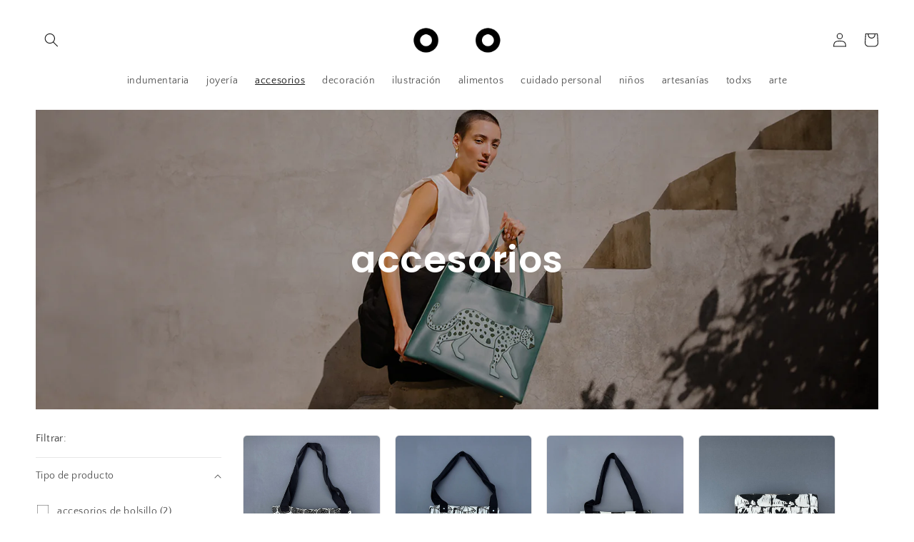

--- FILE ---
content_type: text/html; charset=utf-8
request_url: https://casaobsidiana.mx/collections/accesorios
body_size: 43134
content:
<!doctype html>
<html class="no-js" lang="es">
  <head>


 <!-- Google tag (gtag.js) -->
<script async src="https://www.googletagmanager.com/gtag/js?id=AW-16484299596">
</script>
<script>
  window.dataLayer = window.dataLayer || [];
  function gtag(){dataLayer.push(arguments);}
  gtag('js', new Date());

  gtag('config', 'AW-16484299596');
</script>
<!-- End Google Tag Manager -->
    <meta charset="utf-8">
    <meta http-equiv="X-UA-Compatible" content="IE=edge">
    <meta name="viewport" content="width=device-width,initial-scale=1">
    <meta name="theme-color" content="">
    <link rel="canonical" href="https://casaobsidiana.mx/collections/accesorios">
    <link rel="preconnect" href="https://cdn.shopify.com" crossorigin><link rel="icon" type="image/png" href="//casaobsidiana.mx/cdn/shop/files/logo_casa_obsidiana_8921c74c-bb6e-44cc-9046-46c8c389bad7.png?crop=center&height=32&v=1697066385&width=32"><link rel="preconnect" href="https://fonts.shopifycdn.com" crossorigin><title>
      accesorios
 &ndash; Casa Obsidiana</title>

    

    

<meta property="og:site_name" content="Casa Obsidiana">
<meta property="og:url" content="https://casaobsidiana.mx/collections/accesorios">
<meta property="og:title" content="accesorios">
<meta property="og:type" content="website">
<meta property="og:description" content="Un homenaje al México ancestral, una ofrenda a la obsidiana. Teotihuacán, México."><meta property="og:image" content="http://casaobsidiana.mx/cdn/shop/collections/Accesorios_Casa_Obsidiana.png?v=1733076563">
  <meta property="og:image:secure_url" content="https://casaobsidiana.mx/cdn/shop/collections/Accesorios_Casa_Obsidiana.png?v=1733076563">
  <meta property="og:image:width" content="1500">
  <meta property="og:image:height" content="1000"><meta name="twitter:site" content="@casaobsidianamx"><meta name="twitter:card" content="summary_large_image">
<meta name="twitter:title" content="accesorios">
<meta name="twitter:description" content="Un homenaje al México ancestral, una ofrenda a la obsidiana. Teotihuacán, México.">


    <script src="//casaobsidiana.mx/cdn/shop/t/2/assets/global.js?v=149496944046504657681672803774" defer="defer"></script>
    <script>window.performance && window.performance.mark && window.performance.mark('shopify.content_for_header.start');</script><meta name="facebook-domain-verification" content="cqagc2svk4s7xgbcqf37mjcn9dpbwj">
<meta name="google-site-verification" content="efBRHNf0jOTZmTqaQVi6y_p-djO723YS4ciWC3k8kXg">
<meta id="shopify-digital-wallet" name="shopify-digital-wallet" content="/70096945452/digital_wallets/dialog">
<meta name="shopify-checkout-api-token" content="b200355452374680a0091381312a6e16">
<meta id="in-context-paypal-metadata" data-shop-id="70096945452" data-venmo-supported="false" data-environment="production" data-locale="es_ES" data-paypal-v4="true" data-currency="MXN">
<link rel="alternate" type="application/atom+xml" title="Feed" href="/collections/accesorios.atom" />
<link rel="next" href="/collections/accesorios?page=2">
<link rel="alternate" type="application/json+oembed" href="https://casaobsidiana.mx/collections/accesorios.oembed">
<script async="async" src="/checkouts/internal/preloads.js?locale=es-MX"></script>
<link rel="preconnect" href="https://shop.app" crossorigin="anonymous">
<script async="async" src="https://shop.app/checkouts/internal/preloads.js?locale=es-MX&shop_id=70096945452" crossorigin="anonymous"></script>
<script id="apple-pay-shop-capabilities" type="application/json">{"shopId":70096945452,"countryCode":"MX","currencyCode":"MXN","merchantCapabilities":["supports3DS"],"merchantId":"gid:\/\/shopify\/Shop\/70096945452","merchantName":"Casa Obsidiana","requiredBillingContactFields":["postalAddress","email","phone"],"requiredShippingContactFields":["postalAddress","email","phone"],"shippingType":"shipping","supportedNetworks":["visa","masterCard"],"total":{"type":"pending","label":"Casa Obsidiana","amount":"1.00"},"shopifyPaymentsEnabled":true,"supportsSubscriptions":true}</script>
<script id="shopify-features" type="application/json">{"accessToken":"b200355452374680a0091381312a6e16","betas":["rich-media-storefront-analytics"],"domain":"casaobsidiana.mx","predictiveSearch":true,"shopId":70096945452,"locale":"es"}</script>
<script>var Shopify = Shopify || {};
Shopify.shop = "casaobsidiana.myshopify.com";
Shopify.locale = "es";
Shopify.currency = {"active":"MXN","rate":"1.0"};
Shopify.country = "MX";
Shopify.theme = {"name":"craft - casa obsidiana @feb23","id":140949061932,"schema_name":"Craft","schema_version":"5.0.1","theme_store_id":1368,"role":"main"};
Shopify.theme.handle = "null";
Shopify.theme.style = {"id":null,"handle":null};
Shopify.cdnHost = "casaobsidiana.mx/cdn";
Shopify.routes = Shopify.routes || {};
Shopify.routes.root = "/";</script>
<script type="module">!function(o){(o.Shopify=o.Shopify||{}).modules=!0}(window);</script>
<script>!function(o){function n(){var o=[];function n(){o.push(Array.prototype.slice.apply(arguments))}return n.q=o,n}var t=o.Shopify=o.Shopify||{};t.loadFeatures=n(),t.autoloadFeatures=n()}(window);</script>
<script>
  window.ShopifyPay = window.ShopifyPay || {};
  window.ShopifyPay.apiHost = "shop.app\/pay";
  window.ShopifyPay.redirectState = null;
</script>
<script id="shop-js-analytics" type="application/json">{"pageType":"collection"}</script>
<script defer="defer" async type="module" src="//casaobsidiana.mx/cdn/shopifycloud/shop-js/modules/v2/client.init-shop-cart-sync_CvZOh8Af.es.esm.js"></script>
<script defer="defer" async type="module" src="//casaobsidiana.mx/cdn/shopifycloud/shop-js/modules/v2/chunk.common_3Rxs6Qxh.esm.js"></script>
<script type="module">
  await import("//casaobsidiana.mx/cdn/shopifycloud/shop-js/modules/v2/client.init-shop-cart-sync_CvZOh8Af.es.esm.js");
await import("//casaobsidiana.mx/cdn/shopifycloud/shop-js/modules/v2/chunk.common_3Rxs6Qxh.esm.js");

  window.Shopify.SignInWithShop?.initShopCartSync?.({"fedCMEnabled":true,"windoidEnabled":true});

</script>
<script>
  window.Shopify = window.Shopify || {};
  if (!window.Shopify.featureAssets) window.Shopify.featureAssets = {};
  window.Shopify.featureAssets['shop-js'] = {"shop-cart-sync":["modules/v2/client.shop-cart-sync_rmK0axmV.es.esm.js","modules/v2/chunk.common_3Rxs6Qxh.esm.js"],"init-fed-cm":["modules/v2/client.init-fed-cm_ZaR7zFve.es.esm.js","modules/v2/chunk.common_3Rxs6Qxh.esm.js"],"shop-button":["modules/v2/client.shop-button_DtKRgnFY.es.esm.js","modules/v2/chunk.common_3Rxs6Qxh.esm.js"],"shop-cash-offers":["modules/v2/client.shop-cash-offers_CD08217J.es.esm.js","modules/v2/chunk.common_3Rxs6Qxh.esm.js","modules/v2/chunk.modal_DPIzVVvN.esm.js"],"init-windoid":["modules/v2/client.init-windoid_B42Q2JHR.es.esm.js","modules/v2/chunk.common_3Rxs6Qxh.esm.js"],"shop-toast-manager":["modules/v2/client.shop-toast-manager_BhL87v9O.es.esm.js","modules/v2/chunk.common_3Rxs6Qxh.esm.js"],"init-shop-email-lookup-coordinator":["modules/v2/client.init-shop-email-lookup-coordinator_CFAE-OH8.es.esm.js","modules/v2/chunk.common_3Rxs6Qxh.esm.js"],"init-shop-cart-sync":["modules/v2/client.init-shop-cart-sync_CvZOh8Af.es.esm.js","modules/v2/chunk.common_3Rxs6Qxh.esm.js"],"avatar":["modules/v2/client.avatar_BTnouDA3.es.esm.js"],"pay-button":["modules/v2/client.pay-button_x3Sl_UWF.es.esm.js","modules/v2/chunk.common_3Rxs6Qxh.esm.js"],"init-customer-accounts":["modules/v2/client.init-customer-accounts_DwzgN7WB.es.esm.js","modules/v2/client.shop-login-button_Bwv8tzNm.es.esm.js","modules/v2/chunk.common_3Rxs6Qxh.esm.js","modules/v2/chunk.modal_DPIzVVvN.esm.js"],"init-shop-for-new-customer-accounts":["modules/v2/client.init-shop-for-new-customer-accounts_l0dYgp_m.es.esm.js","modules/v2/client.shop-login-button_Bwv8tzNm.es.esm.js","modules/v2/chunk.common_3Rxs6Qxh.esm.js","modules/v2/chunk.modal_DPIzVVvN.esm.js"],"shop-login-button":["modules/v2/client.shop-login-button_Bwv8tzNm.es.esm.js","modules/v2/chunk.common_3Rxs6Qxh.esm.js","modules/v2/chunk.modal_DPIzVVvN.esm.js"],"init-customer-accounts-sign-up":["modules/v2/client.init-customer-accounts-sign-up_CqSuJy7r.es.esm.js","modules/v2/client.shop-login-button_Bwv8tzNm.es.esm.js","modules/v2/chunk.common_3Rxs6Qxh.esm.js","modules/v2/chunk.modal_DPIzVVvN.esm.js"],"shop-follow-button":["modules/v2/client.shop-follow-button_sMoqSZtr.es.esm.js","modules/v2/chunk.common_3Rxs6Qxh.esm.js","modules/v2/chunk.modal_DPIzVVvN.esm.js"],"checkout-modal":["modules/v2/client.checkout-modal_CwKmoEcx.es.esm.js","modules/v2/chunk.common_3Rxs6Qxh.esm.js","modules/v2/chunk.modal_DPIzVVvN.esm.js"],"lead-capture":["modules/v2/client.lead-capture_De9xQpTV.es.esm.js","modules/v2/chunk.common_3Rxs6Qxh.esm.js","modules/v2/chunk.modal_DPIzVVvN.esm.js"],"shop-login":["modules/v2/client.shop-login_DZKlOsWP.es.esm.js","modules/v2/chunk.common_3Rxs6Qxh.esm.js","modules/v2/chunk.modal_DPIzVVvN.esm.js"],"payment-terms":["modules/v2/client.payment-terms_WyOlUs-o.es.esm.js","modules/v2/chunk.common_3Rxs6Qxh.esm.js","modules/v2/chunk.modal_DPIzVVvN.esm.js"]};
</script>
<script>(function() {
  var isLoaded = false;
  function asyncLoad() {
    if (isLoaded) return;
    isLoaded = true;
    var urls = ["https:\/\/chimpstatic.com\/mcjs-connected\/js\/users\/4b7b915c31f789a1eb2995cf7\/3a4e6394d752c1f8ad7993d75.js?shop=casaobsidiana.myshopify.com","https:\/\/storage.nfcube.com\/instafeed-668fcd8e683f6c350cf10121f015447e.js?shop=casaobsidiana.myshopify.com","https:\/\/shy.elfsight.com\/p\/platform.js?shop=casaobsidiana.myshopify.com"];
    for (var i = 0; i < urls.length; i++) {
      var s = document.createElement('script');
      s.type = 'text/javascript';
      s.async = true;
      s.src = urls[i];
      var x = document.getElementsByTagName('script')[0];
      x.parentNode.insertBefore(s, x);
    }
  };
  if(window.attachEvent) {
    window.attachEvent('onload', asyncLoad);
  } else {
    window.addEventListener('load', asyncLoad, false);
  }
})();</script>
<script id="__st">var __st={"a":70096945452,"offset":-21600,"reqid":"bd118122-3eef-445a-a7ff-fae3d8c63763-1768650121","pageurl":"casaobsidiana.mx\/collections\/accesorios","u":"2f1f0c1bf5c8","p":"collection","rtyp":"collection","rid":486398132524};</script>
<script>window.ShopifyPaypalV4VisibilityTracking = true;</script>
<script id="captcha-bootstrap">!function(){'use strict';const t='contact',e='account',n='new_comment',o=[[t,t],['blogs',n],['comments',n],[t,'customer']],c=[[e,'customer_login'],[e,'guest_login'],[e,'recover_customer_password'],[e,'create_customer']],r=t=>t.map((([t,e])=>`form[action*='/${t}']:not([data-nocaptcha='true']) input[name='form_type'][value='${e}']`)).join(','),a=t=>()=>t?[...document.querySelectorAll(t)].map((t=>t.form)):[];function s(){const t=[...o],e=r(t);return a(e)}const i='password',u='form_key',d=['recaptcha-v3-token','g-recaptcha-response','h-captcha-response',i],f=()=>{try{return window.sessionStorage}catch{return}},m='__shopify_v',_=t=>t.elements[u];function p(t,e,n=!1){try{const o=window.sessionStorage,c=JSON.parse(o.getItem(e)),{data:r}=function(t){const{data:e,action:n}=t;return t[m]||n?{data:e,action:n}:{data:t,action:n}}(c);for(const[e,n]of Object.entries(r))t.elements[e]&&(t.elements[e].value=n);n&&o.removeItem(e)}catch(o){console.error('form repopulation failed',{error:o})}}const l='form_type',E='cptcha';function T(t){t.dataset[E]=!0}const w=window,h=w.document,L='Shopify',v='ce_forms',y='captcha';let A=!1;((t,e)=>{const n=(g='f06e6c50-85a8-45c8-87d0-21a2b65856fe',I='https://cdn.shopify.com/shopifycloud/storefront-forms-hcaptcha/ce_storefront_forms_captcha_hcaptcha.v1.5.2.iife.js',D={infoText:'Protegido por hCaptcha',privacyText:'Privacidad',termsText:'Términos'},(t,e,n)=>{const o=w[L][v],c=o.bindForm;if(c)return c(t,g,e,D).then(n);var r;o.q.push([[t,g,e,D],n]),r=I,A||(h.body.append(Object.assign(h.createElement('script'),{id:'captcha-provider',async:!0,src:r})),A=!0)});var g,I,D;w[L]=w[L]||{},w[L][v]=w[L][v]||{},w[L][v].q=[],w[L][y]=w[L][y]||{},w[L][y].protect=function(t,e){n(t,void 0,e),T(t)},Object.freeze(w[L][y]),function(t,e,n,w,h,L){const[v,y,A,g]=function(t,e,n){const i=e?o:[],u=t?c:[],d=[...i,...u],f=r(d),m=r(i),_=r(d.filter((([t,e])=>n.includes(e))));return[a(f),a(m),a(_),s()]}(w,h,L),I=t=>{const e=t.target;return e instanceof HTMLFormElement?e:e&&e.form},D=t=>v().includes(t);t.addEventListener('submit',(t=>{const e=I(t);if(!e)return;const n=D(e)&&!e.dataset.hcaptchaBound&&!e.dataset.recaptchaBound,o=_(e),c=g().includes(e)&&(!o||!o.value);(n||c)&&t.preventDefault(),c&&!n&&(function(t){try{if(!f())return;!function(t){const e=f();if(!e)return;const n=_(t);if(!n)return;const o=n.value;o&&e.removeItem(o)}(t);const e=Array.from(Array(32),(()=>Math.random().toString(36)[2])).join('');!function(t,e){_(t)||t.append(Object.assign(document.createElement('input'),{type:'hidden',name:u})),t.elements[u].value=e}(t,e),function(t,e){const n=f();if(!n)return;const o=[...t.querySelectorAll(`input[type='${i}']`)].map((({name:t})=>t)),c=[...d,...o],r={};for(const[a,s]of new FormData(t).entries())c.includes(a)||(r[a]=s);n.setItem(e,JSON.stringify({[m]:1,action:t.action,data:r}))}(t,e)}catch(e){console.error('failed to persist form',e)}}(e),e.submit())}));const S=(t,e)=>{t&&!t.dataset[E]&&(n(t,e.some((e=>e===t))),T(t))};for(const o of['focusin','change'])t.addEventListener(o,(t=>{const e=I(t);D(e)&&S(e,y())}));const B=e.get('form_key'),M=e.get(l),P=B&&M;t.addEventListener('DOMContentLoaded',(()=>{const t=y();if(P)for(const e of t)e.elements[l].value===M&&p(e,B);[...new Set([...A(),...v().filter((t=>'true'===t.dataset.shopifyCaptcha))])].forEach((e=>S(e,t)))}))}(h,new URLSearchParams(w.location.search),n,t,e,['guest_login'])})(!0,!0)}();</script>
<script integrity="sha256-4kQ18oKyAcykRKYeNunJcIwy7WH5gtpwJnB7kiuLZ1E=" data-source-attribution="shopify.loadfeatures" defer="defer" src="//casaobsidiana.mx/cdn/shopifycloud/storefront/assets/storefront/load_feature-a0a9edcb.js" crossorigin="anonymous"></script>
<script crossorigin="anonymous" defer="defer" src="//casaobsidiana.mx/cdn/shopifycloud/storefront/assets/shopify_pay/storefront-65b4c6d7.js?v=20250812"></script>
<script data-source-attribution="shopify.dynamic_checkout.dynamic.init">var Shopify=Shopify||{};Shopify.PaymentButton=Shopify.PaymentButton||{isStorefrontPortableWallets:!0,init:function(){window.Shopify.PaymentButton.init=function(){};var t=document.createElement("script");t.src="https://casaobsidiana.mx/cdn/shopifycloud/portable-wallets/latest/portable-wallets.es.js",t.type="module",document.head.appendChild(t)}};
</script>
<script data-source-attribution="shopify.dynamic_checkout.buyer_consent">
  function portableWalletsHideBuyerConsent(e){var t=document.getElementById("shopify-buyer-consent"),n=document.getElementById("shopify-subscription-policy-button");t&&n&&(t.classList.add("hidden"),t.setAttribute("aria-hidden","true"),n.removeEventListener("click",e))}function portableWalletsShowBuyerConsent(e){var t=document.getElementById("shopify-buyer-consent"),n=document.getElementById("shopify-subscription-policy-button");t&&n&&(t.classList.remove("hidden"),t.removeAttribute("aria-hidden"),n.addEventListener("click",e))}window.Shopify?.PaymentButton&&(window.Shopify.PaymentButton.hideBuyerConsent=portableWalletsHideBuyerConsent,window.Shopify.PaymentButton.showBuyerConsent=portableWalletsShowBuyerConsent);
</script>
<script data-source-attribution="shopify.dynamic_checkout.cart.bootstrap">document.addEventListener("DOMContentLoaded",(function(){function t(){return document.querySelector("shopify-accelerated-checkout-cart, shopify-accelerated-checkout")}if(t())Shopify.PaymentButton.init();else{new MutationObserver((function(e,n){t()&&(Shopify.PaymentButton.init(),n.disconnect())})).observe(document.body,{childList:!0,subtree:!0})}}));
</script>
<link id="shopify-accelerated-checkout-styles" rel="stylesheet" media="screen" href="https://casaobsidiana.mx/cdn/shopifycloud/portable-wallets/latest/accelerated-checkout-backwards-compat.css" crossorigin="anonymous">
<style id="shopify-accelerated-checkout-cart">
        #shopify-buyer-consent {
  margin-top: 1em;
  display: inline-block;
  width: 100%;
}

#shopify-buyer-consent.hidden {
  display: none;
}

#shopify-subscription-policy-button {
  background: none;
  border: none;
  padding: 0;
  text-decoration: underline;
  font-size: inherit;
  cursor: pointer;
}

#shopify-subscription-policy-button::before {
  box-shadow: none;
}

      </style>
<script id="sections-script" data-sections="header,footer" defer="defer" src="//casaobsidiana.mx/cdn/shop/t/2/compiled_assets/scripts.js?3565"></script>
<script>window.performance && window.performance.mark && window.performance.mark('shopify.content_for_header.end');</script>


    <style data-shopify>
      @font-face {
  font-family: "Quattrocento Sans";
  font-weight: 400;
  font-style: normal;
  font-display: swap;
  src: url("//casaobsidiana.mx/cdn/fonts/quattrocento_sans/quattrocentosans_n4.ce5e9bf514e68f53bdd875976847cf755c702eaa.woff2") format("woff2"),
       url("//casaobsidiana.mx/cdn/fonts/quattrocento_sans/quattrocentosans_n4.44bbfb57d228eb8bb083d1f98e7d96e16137abce.woff") format("woff");
}

      @font-face {
  font-family: "Quattrocento Sans";
  font-weight: 700;
  font-style: normal;
  font-display: swap;
  src: url("//casaobsidiana.mx/cdn/fonts/quattrocento_sans/quattrocentosans_n7.bdda9092621b2e3b4284b12e8f0c092969b176c1.woff2") format("woff2"),
       url("//casaobsidiana.mx/cdn/fonts/quattrocento_sans/quattrocentosans_n7.3f8ab2a91343269966c4aa4831bcd588e7ce07b9.woff") format("woff");
}

      @font-face {
  font-family: "Quattrocento Sans";
  font-weight: 400;
  font-style: italic;
  font-display: swap;
  src: url("//casaobsidiana.mx/cdn/fonts/quattrocento_sans/quattrocentosans_i4.4f70b1e78f59fa1468e3436ab863ff0bf71e71bb.woff2") format("woff2"),
       url("//casaobsidiana.mx/cdn/fonts/quattrocento_sans/quattrocentosans_i4.b695efef5d957af404945574b7239740f79b899f.woff") format("woff");
}

      @font-face {
  font-family: "Quattrocento Sans";
  font-weight: 700;
  font-style: italic;
  font-display: swap;
  src: url("//casaobsidiana.mx/cdn/fonts/quattrocento_sans/quattrocentosans_i7.49d754c8032546c24062cf385f8660abbb11ef1e.woff2") format("woff2"),
       url("//casaobsidiana.mx/cdn/fonts/quattrocento_sans/quattrocentosans_i7.567b0b818999022d5a9ccb99542d8ff8cdb497df.woff") format("woff");
}

      @font-face {
  font-family: Poppins;
  font-weight: 600;
  font-style: normal;
  font-display: swap;
  src: url("//casaobsidiana.mx/cdn/fonts/poppins/poppins_n6.aa29d4918bc243723d56b59572e18228ed0786f6.woff2") format("woff2"),
       url("//casaobsidiana.mx/cdn/fonts/poppins/poppins_n6.5f815d845fe073750885d5b7e619ee00e8111208.woff") format("woff");
}


      :root {
        --font-body-family: "Quattrocento Sans", sans-serif;
        --font-body-style: normal;
        --font-body-weight: 400;
        --font-body-weight-bold: 700;

        --font-heading-family: Poppins, sans-serif;
        --font-heading-style: normal;
        --font-heading-weight: 600;

        --font-body-scale: 1.0;
        --font-heading-scale: 1.0;

        --color-base-text: 20, 20, 20;
        --color-shadow: 20, 20, 20;
        --color-base-background-1: 255, 255, 255;
        --color-base-background-2: 246, 246, 246;
        --color-base-solid-button-labels: 239, 236, 236;
        --color-base-outline-button-labels: 80, 86, 85;
        --color-base-accent-1: 20, 20, 20;
        --color-base-accent-2: 131, 24, 18;
        --payment-terms-background-color: #ffffff;

        --gradient-base-background-1: #ffffff;
        --gradient-base-background-2: #f6f6f6;
        --gradient-base-accent-1: #141414;
        --gradient-base-accent-2: #831812;

        --media-padding: px;
        --media-border-opacity: 0.1;
        --media-border-width: 0px;
        --media-radius: 6px;
        --media-shadow-opacity: 0.0;
        --media-shadow-horizontal-offset: 0px;
        --media-shadow-vertical-offset: 4px;
        --media-shadow-blur-radius: 5px;
        --media-shadow-visible: 0;

        --page-width: 160rem;
        --page-width-margin: 0rem;

        --product-card-image-padding: 0.0rem;
        --product-card-corner-radius: 0.6rem;
        --product-card-text-alignment: left;
        --product-card-border-width: 0.1rem;
        --product-card-border-opacity: 0.1;
        --product-card-shadow-opacity: 0.0;
        --product-card-shadow-visible: 0;
        --product-card-shadow-horizontal-offset: 0.0rem;
        --product-card-shadow-vertical-offset: 0.4rem;
        --product-card-shadow-blur-radius: 0.5rem;

        --collection-card-image-padding: 0.0rem;
        --collection-card-corner-radius: 0.6rem;
        --collection-card-text-alignment: left;
        --collection-card-border-width: 0.1rem;
        --collection-card-border-opacity: 0.1;
        --collection-card-shadow-opacity: 0.0;
        --collection-card-shadow-visible: 0;
        --collection-card-shadow-horizontal-offset: 0.0rem;
        --collection-card-shadow-vertical-offset: 0.4rem;
        --collection-card-shadow-blur-radius: 0.5rem;

        --blog-card-image-padding: 0.0rem;
        --blog-card-corner-radius: 0.6rem;
        --blog-card-text-alignment: left;
        --blog-card-border-width: 0.1rem;
        --blog-card-border-opacity: 0.1;
        --blog-card-shadow-opacity: 0.0;
        --blog-card-shadow-visible: 0;
        --blog-card-shadow-horizontal-offset: 0.0rem;
        --blog-card-shadow-vertical-offset: 0.4rem;
        --blog-card-shadow-blur-radius: 0.5rem;

        --badge-corner-radius: 0.6rem;

        --popup-border-width: 1px;
        --popup-border-opacity: 0.5;
        --popup-corner-radius: 6px;
        --popup-shadow-opacity: 0.0;
        --popup-shadow-horizontal-offset: 0px;
        --popup-shadow-vertical-offset: 4px;
        --popup-shadow-blur-radius: 5px;

        --drawer-border-width: 1px;
        --drawer-border-opacity: 0.1;
        --drawer-shadow-opacity: 0.0;
        --drawer-shadow-horizontal-offset: 0px;
        --drawer-shadow-vertical-offset: 4px;
        --drawer-shadow-blur-radius: 5px;

        --spacing-sections-desktop: 0px;
        --spacing-sections-mobile: 0px;

        --grid-desktop-vertical-spacing: 20px;
        --grid-desktop-horizontal-spacing: 20px;
        --grid-mobile-vertical-spacing: 10px;
        --grid-mobile-horizontal-spacing: 10px;

        --text-boxes-border-opacity: 0.1;
        --text-boxes-border-width: 0px;
        --text-boxes-radius: 6px;
        --text-boxes-shadow-opacity: 0.0;
        --text-boxes-shadow-visible: 0;
        --text-boxes-shadow-horizontal-offset: 0px;
        --text-boxes-shadow-vertical-offset: 4px;
        --text-boxes-shadow-blur-radius: 5px;

        --buttons-radius: 6px;
        --buttons-radius-outset: 7px;
        --buttons-border-width: 1px;
        --buttons-border-opacity: 1.0;
        --buttons-shadow-opacity: 0.0;
        --buttons-shadow-visible: 0;
        --buttons-shadow-horizontal-offset: 0px;
        --buttons-shadow-vertical-offset: 4px;
        --buttons-shadow-blur-radius: 5px;
        --buttons-border-offset: 0.3px;

        --inputs-radius: 6px;
        --inputs-border-width: 1px;
        --inputs-border-opacity: 0.55;
        --inputs-shadow-opacity: 0.0;
        --inputs-shadow-horizontal-offset: 0px;
        --inputs-margin-offset: 0px;
        --inputs-shadow-vertical-offset: 4px;
        --inputs-shadow-blur-radius: 5px;
        --inputs-radius-outset: 7px;

        --variant-pills-radius: 40px;
        --variant-pills-border-width: 1px;
        --variant-pills-border-opacity: 0.55;
        --variant-pills-shadow-opacity: 0.0;
        --variant-pills-shadow-horizontal-offset: 0px;
        --variant-pills-shadow-vertical-offset: 4px;
        --variant-pills-shadow-blur-radius: 5px;
      }

      *,
      *::before,
      *::after {
        box-sizing: inherit;
      }

      html {
        box-sizing: border-box;
        font-size: calc(var(--font-body-scale) * 62.5%);
        height: 100%;
      }

      body {
        display: grid;
        grid-template-rows: auto auto 1fr auto;
        grid-template-columns: 100%;
        min-height: 100%;
        margin: 0;
        font-size: 1.5rem;
        letter-spacing: 0.06rem;
        line-height: calc(1 + 0.8 / var(--font-body-scale));
        font-family: var(--font-body-family);
        font-style: var(--font-body-style);
        font-weight: var(--font-body-weight);
      }

      @media screen and (min-width: 750px) {
        body {
          font-size: 1.6rem;
        }
      }
    </style>

    <link href="//casaobsidiana.mx/cdn/shop/t/2/assets/base.css?v=88290808517547527771672803775" rel="stylesheet" type="text/css" media="all" />
<link rel="preload" as="font" href="//casaobsidiana.mx/cdn/fonts/quattrocento_sans/quattrocentosans_n4.ce5e9bf514e68f53bdd875976847cf755c702eaa.woff2" type="font/woff2" crossorigin><link rel="preload" as="font" href="//casaobsidiana.mx/cdn/fonts/poppins/poppins_n6.aa29d4918bc243723d56b59572e18228ed0786f6.woff2" type="font/woff2" crossorigin><link rel="stylesheet" href="//casaobsidiana.mx/cdn/shop/t/2/assets/component-predictive-search.css?v=83512081251802922551672803774" media="print" onload="this.media='all'"><script>document.documentElement.className = document.documentElement.className.replace('no-js', 'js');
    if (Shopify.designMode) {
      document.documentElement.classList.add('shopify-design-mode');
    }
    </script>
  <!-- BEGIN app block: shopify://apps/instafeed/blocks/head-block/c447db20-095d-4a10-9725-b5977662c9d5 --><link rel="preconnect" href="https://cdn.nfcube.com/">
<link rel="preconnect" href="https://scontent.cdninstagram.com/">


  <script>
    document.addEventListener('DOMContentLoaded', function () {
      let instafeedScript = document.createElement('script');

      
        instafeedScript.src = 'https://storage.nfcube.com/instafeed-668fcd8e683f6c350cf10121f015447e.js';
      

      document.body.appendChild(instafeedScript);
    });
  </script>





<!-- END app block --><!-- BEGIN app block: shopify://apps/xo-gallery/blocks/xo-gallery-seo/e61dfbaa-1a75-4e4e-bffc-324f17325251 --><!-- XO Gallery SEO -->

<!-- End: XO Gallery SEO -->


<!-- END app block --><script src="https://cdn.shopify.com/extensions/019bc5da-5ba6-7e9a-9888-a6222a70d7c3/js-client-214/assets/pushowl-shopify.js" type="text/javascript" defer="defer"></script>
<link href="https://monorail-edge.shopifysvc.com" rel="dns-prefetch">
<script>(function(){if ("sendBeacon" in navigator && "performance" in window) {try {var session_token_from_headers = performance.getEntriesByType('navigation')[0].serverTiming.find(x => x.name == '_s').description;} catch {var session_token_from_headers = undefined;}var session_cookie_matches = document.cookie.match(/_shopify_s=([^;]*)/);var session_token_from_cookie = session_cookie_matches && session_cookie_matches.length === 2 ? session_cookie_matches[1] : "";var session_token = session_token_from_headers || session_token_from_cookie || "";function handle_abandonment_event(e) {var entries = performance.getEntries().filter(function(entry) {return /monorail-edge.shopifysvc.com/.test(entry.name);});if (!window.abandonment_tracked && entries.length === 0) {window.abandonment_tracked = true;var currentMs = Date.now();var navigation_start = performance.timing.navigationStart;var payload = {shop_id: 70096945452,url: window.location.href,navigation_start,duration: currentMs - navigation_start,session_token,page_type: "collection"};window.navigator.sendBeacon("https://monorail-edge.shopifysvc.com/v1/produce", JSON.stringify({schema_id: "online_store_buyer_site_abandonment/1.1",payload: payload,metadata: {event_created_at_ms: currentMs,event_sent_at_ms: currentMs}}));}}window.addEventListener('pagehide', handle_abandonment_event);}}());</script>
<script id="web-pixels-manager-setup">(function e(e,d,r,n,o){if(void 0===o&&(o={}),!Boolean(null===(a=null===(i=window.Shopify)||void 0===i?void 0:i.analytics)||void 0===a?void 0:a.replayQueue)){var i,a;window.Shopify=window.Shopify||{};var t=window.Shopify;t.analytics=t.analytics||{};var s=t.analytics;s.replayQueue=[],s.publish=function(e,d,r){return s.replayQueue.push([e,d,r]),!0};try{self.performance.mark("wpm:start")}catch(e){}var l=function(){var e={modern:/Edge?\/(1{2}[4-9]|1[2-9]\d|[2-9]\d{2}|\d{4,})\.\d+(\.\d+|)|Firefox\/(1{2}[4-9]|1[2-9]\d|[2-9]\d{2}|\d{4,})\.\d+(\.\d+|)|Chrom(ium|e)\/(9{2}|\d{3,})\.\d+(\.\d+|)|(Maci|X1{2}).+ Version\/(15\.\d+|(1[6-9]|[2-9]\d|\d{3,})\.\d+)([,.]\d+|)( \(\w+\)|)( Mobile\/\w+|) Safari\/|Chrome.+OPR\/(9{2}|\d{3,})\.\d+\.\d+|(CPU[ +]OS|iPhone[ +]OS|CPU[ +]iPhone|CPU IPhone OS|CPU iPad OS)[ +]+(15[._]\d+|(1[6-9]|[2-9]\d|\d{3,})[._]\d+)([._]\d+|)|Android:?[ /-](13[3-9]|1[4-9]\d|[2-9]\d{2}|\d{4,})(\.\d+|)(\.\d+|)|Android.+Firefox\/(13[5-9]|1[4-9]\d|[2-9]\d{2}|\d{4,})\.\d+(\.\d+|)|Android.+Chrom(ium|e)\/(13[3-9]|1[4-9]\d|[2-9]\d{2}|\d{4,})\.\d+(\.\d+|)|SamsungBrowser\/([2-9]\d|\d{3,})\.\d+/,legacy:/Edge?\/(1[6-9]|[2-9]\d|\d{3,})\.\d+(\.\d+|)|Firefox\/(5[4-9]|[6-9]\d|\d{3,})\.\d+(\.\d+|)|Chrom(ium|e)\/(5[1-9]|[6-9]\d|\d{3,})\.\d+(\.\d+|)([\d.]+$|.*Safari\/(?![\d.]+ Edge\/[\d.]+$))|(Maci|X1{2}).+ Version\/(10\.\d+|(1[1-9]|[2-9]\d|\d{3,})\.\d+)([,.]\d+|)( \(\w+\)|)( Mobile\/\w+|) Safari\/|Chrome.+OPR\/(3[89]|[4-9]\d|\d{3,})\.\d+\.\d+|(CPU[ +]OS|iPhone[ +]OS|CPU[ +]iPhone|CPU IPhone OS|CPU iPad OS)[ +]+(10[._]\d+|(1[1-9]|[2-9]\d|\d{3,})[._]\d+)([._]\d+|)|Android:?[ /-](13[3-9]|1[4-9]\d|[2-9]\d{2}|\d{4,})(\.\d+|)(\.\d+|)|Mobile Safari.+OPR\/([89]\d|\d{3,})\.\d+\.\d+|Android.+Firefox\/(13[5-9]|1[4-9]\d|[2-9]\d{2}|\d{4,})\.\d+(\.\d+|)|Android.+Chrom(ium|e)\/(13[3-9]|1[4-9]\d|[2-9]\d{2}|\d{4,})\.\d+(\.\d+|)|Android.+(UC? ?Browser|UCWEB|U3)[ /]?(15\.([5-9]|\d{2,})|(1[6-9]|[2-9]\d|\d{3,})\.\d+)\.\d+|SamsungBrowser\/(5\.\d+|([6-9]|\d{2,})\.\d+)|Android.+MQ{2}Browser\/(14(\.(9|\d{2,})|)|(1[5-9]|[2-9]\d|\d{3,})(\.\d+|))(\.\d+|)|K[Aa][Ii]OS\/(3\.\d+|([4-9]|\d{2,})\.\d+)(\.\d+|)/},d=e.modern,r=e.legacy,n=navigator.userAgent;return n.match(d)?"modern":n.match(r)?"legacy":"unknown"}(),u="modern"===l?"modern":"legacy",c=(null!=n?n:{modern:"",legacy:""})[u],f=function(e){return[e.baseUrl,"/wpm","/b",e.hashVersion,"modern"===e.buildTarget?"m":"l",".js"].join("")}({baseUrl:d,hashVersion:r,buildTarget:u}),m=function(e){var d=e.version,r=e.bundleTarget,n=e.surface,o=e.pageUrl,i=e.monorailEndpoint;return{emit:function(e){var a=e.status,t=e.errorMsg,s=(new Date).getTime(),l=JSON.stringify({metadata:{event_sent_at_ms:s},events:[{schema_id:"web_pixels_manager_load/3.1",payload:{version:d,bundle_target:r,page_url:o,status:a,surface:n,error_msg:t},metadata:{event_created_at_ms:s}}]});if(!i)return console&&console.warn&&console.warn("[Web Pixels Manager] No Monorail endpoint provided, skipping logging."),!1;try{return self.navigator.sendBeacon.bind(self.navigator)(i,l)}catch(e){}var u=new XMLHttpRequest;try{return u.open("POST",i,!0),u.setRequestHeader("Content-Type","text/plain"),u.send(l),!0}catch(e){return console&&console.warn&&console.warn("[Web Pixels Manager] Got an unhandled error while logging to Monorail."),!1}}}}({version:r,bundleTarget:l,surface:e.surface,pageUrl:self.location.href,monorailEndpoint:e.monorailEndpoint});try{o.browserTarget=l,function(e){var d=e.src,r=e.async,n=void 0===r||r,o=e.onload,i=e.onerror,a=e.sri,t=e.scriptDataAttributes,s=void 0===t?{}:t,l=document.createElement("script"),u=document.querySelector("head"),c=document.querySelector("body");if(l.async=n,l.src=d,a&&(l.integrity=a,l.crossOrigin="anonymous"),s)for(var f in s)if(Object.prototype.hasOwnProperty.call(s,f))try{l.dataset[f]=s[f]}catch(e){}if(o&&l.addEventListener("load",o),i&&l.addEventListener("error",i),u)u.appendChild(l);else{if(!c)throw new Error("Did not find a head or body element to append the script");c.appendChild(l)}}({src:f,async:!0,onload:function(){if(!function(){var e,d;return Boolean(null===(d=null===(e=window.Shopify)||void 0===e?void 0:e.analytics)||void 0===d?void 0:d.initialized)}()){var d=window.webPixelsManager.init(e)||void 0;if(d){var r=window.Shopify.analytics;r.replayQueue.forEach((function(e){var r=e[0],n=e[1],o=e[2];d.publishCustomEvent(r,n,o)})),r.replayQueue=[],r.publish=d.publishCustomEvent,r.visitor=d.visitor,r.initialized=!0}}},onerror:function(){return m.emit({status:"failed",errorMsg:"".concat(f," has failed to load")})},sri:function(e){var d=/^sha384-[A-Za-z0-9+/=]+$/;return"string"==typeof e&&d.test(e)}(c)?c:"",scriptDataAttributes:o}),m.emit({status:"loading"})}catch(e){m.emit({status:"failed",errorMsg:(null==e?void 0:e.message)||"Unknown error"})}}})({shopId: 70096945452,storefrontBaseUrl: "https://casaobsidiana.mx",extensionsBaseUrl: "https://extensions.shopifycdn.com/cdn/shopifycloud/web-pixels-manager",monorailEndpoint: "https://monorail-edge.shopifysvc.com/unstable/produce_batch",surface: "storefront-renderer",enabledBetaFlags: ["2dca8a86"],webPixelsConfigList: [{"id":"1488093484","configuration":"{\"subdomain\": \"casaobsidiana\"}","eventPayloadVersion":"v1","runtimeContext":"STRICT","scriptVersion":"69e1bed23f1568abe06fb9d113379033","type":"APP","apiClientId":1615517,"privacyPurposes":["ANALYTICS","MARKETING","SALE_OF_DATA"],"dataSharingAdjustments":{"protectedCustomerApprovalScopes":["read_customer_address","read_customer_email","read_customer_name","read_customer_personal_data","read_customer_phone"]}},{"id":"827457836","configuration":"{\"config\":\"{\\\"pixel_id\\\":\\\"G-E14QF565DS\\\",\\\"target_country\\\":\\\"MX\\\",\\\"gtag_events\\\":[{\\\"type\\\":\\\"begin_checkout\\\",\\\"action_label\\\":[\\\"G-E14QF565DS\\\",\\\"AW-16484388846\\\/9ijpCO3GypkZEO6fr7Q9\\\"]},{\\\"type\\\":\\\"search\\\",\\\"action_label\\\":[\\\"G-E14QF565DS\\\",\\\"AW-16484388846\\\/q-R1CMLFypkZEO6fr7Q9\\\"]},{\\\"type\\\":\\\"view_item\\\",\\\"action_label\\\":[\\\"G-E14QF565DS\\\",\\\"AW-16484388846\\\/0bwMCL_FypkZEO6fr7Q9\\\",\\\"MC-ZXG2JD2F5F\\\"]},{\\\"type\\\":\\\"purchase\\\",\\\"action_label\\\":[\\\"G-E14QF565DS\\\",\\\"AW-16484388846\\\/UMZ4CLnFypkZEO6fr7Q9\\\",\\\"MC-ZXG2JD2F5F\\\"]},{\\\"type\\\":\\\"page_view\\\",\\\"action_label\\\":[\\\"G-E14QF565DS\\\",\\\"AW-16484388846\\\/f3PICLzFypkZEO6fr7Q9\\\",\\\"MC-ZXG2JD2F5F\\\"]},{\\\"type\\\":\\\"add_payment_info\\\",\\\"action_label\\\":[\\\"G-E14QF565DS\\\",\\\"AW-16484388846\\\/DSqyCPDGypkZEO6fr7Q9\\\"]},{\\\"type\\\":\\\"add_to_cart\\\",\\\"action_label\\\":[\\\"G-E14QF565DS\\\",\\\"AW-16484388846\\\/BKS8CMXFypkZEO6fr7Q9\\\"]}],\\\"enable_monitoring_mode\\\":false}\"}","eventPayloadVersion":"v1","runtimeContext":"OPEN","scriptVersion":"b2a88bafab3e21179ed38636efcd8a93","type":"APP","apiClientId":1780363,"privacyPurposes":[],"dataSharingAdjustments":{"protectedCustomerApprovalScopes":["read_customer_address","read_customer_email","read_customer_name","read_customer_personal_data","read_customer_phone"]}},{"id":"681247020","configuration":"{\"pixelCode\":\"CJOKS8RC77UBOJ5EDN50\"}","eventPayloadVersion":"v1","runtimeContext":"STRICT","scriptVersion":"22e92c2ad45662f435e4801458fb78cc","type":"APP","apiClientId":4383523,"privacyPurposes":["ANALYTICS","MARKETING","SALE_OF_DATA"],"dataSharingAdjustments":{"protectedCustomerApprovalScopes":["read_customer_address","read_customer_email","read_customer_name","read_customer_personal_data","read_customer_phone"]}},{"id":"274366764","configuration":"{\"pixel_id\":\"878161222621939\",\"pixel_type\":\"facebook_pixel\",\"metaapp_system_user_token\":\"-\"}","eventPayloadVersion":"v1","runtimeContext":"OPEN","scriptVersion":"ca16bc87fe92b6042fbaa3acc2fbdaa6","type":"APP","apiClientId":2329312,"privacyPurposes":["ANALYTICS","MARKETING","SALE_OF_DATA"],"dataSharingAdjustments":{"protectedCustomerApprovalScopes":["read_customer_address","read_customer_email","read_customer_name","read_customer_personal_data","read_customer_phone"]}},{"id":"178848044","configuration":"{\"tagID\":\"2612582252708\"}","eventPayloadVersion":"v1","runtimeContext":"STRICT","scriptVersion":"18031546ee651571ed29edbe71a3550b","type":"APP","apiClientId":3009811,"privacyPurposes":["ANALYTICS","MARKETING","SALE_OF_DATA"],"dataSharingAdjustments":{"protectedCustomerApprovalScopes":["read_customer_address","read_customer_email","read_customer_name","read_customer_personal_data","read_customer_phone"]}},{"id":"shopify-app-pixel","configuration":"{}","eventPayloadVersion":"v1","runtimeContext":"STRICT","scriptVersion":"0450","apiClientId":"shopify-pixel","type":"APP","privacyPurposes":["ANALYTICS","MARKETING"]},{"id":"shopify-custom-pixel","eventPayloadVersion":"v1","runtimeContext":"LAX","scriptVersion":"0450","apiClientId":"shopify-pixel","type":"CUSTOM","privacyPurposes":["ANALYTICS","MARKETING"]}],isMerchantRequest: false,initData: {"shop":{"name":"Casa Obsidiana","paymentSettings":{"currencyCode":"MXN"},"myshopifyDomain":"casaobsidiana.myshopify.com","countryCode":"MX","storefrontUrl":"https:\/\/casaobsidiana.mx"},"customer":null,"cart":null,"checkout":null,"productVariants":[],"purchasingCompany":null},},"https://casaobsidiana.mx/cdn","fcfee988w5aeb613cpc8e4bc33m6693e112",{"modern":"","legacy":""},{"shopId":"70096945452","storefrontBaseUrl":"https:\/\/casaobsidiana.mx","extensionBaseUrl":"https:\/\/extensions.shopifycdn.com\/cdn\/shopifycloud\/web-pixels-manager","surface":"storefront-renderer","enabledBetaFlags":"[\"2dca8a86\"]","isMerchantRequest":"false","hashVersion":"fcfee988w5aeb613cpc8e4bc33m6693e112","publish":"custom","events":"[[\"page_viewed\",{}],[\"collection_viewed\",{\"collection\":{\"id\":\"486398132524\",\"title\":\"accesorios\",\"productVariants\":[{\"price\":{\"amount\":300.0,\"currencyCode\":\"MXN\"},\"product\":{\"title\":\"bolsa espirales\",\"vendor\":\"Casa Obsidiana\",\"id\":\"10202806026540\",\"untranslatedTitle\":\"bolsa espirales\",\"url\":\"\/products\/bolsa-espirales\",\"type\":\"bolsas de tela\"},\"id\":\"52498328518956\",\"image\":{\"src\":\"\/\/casaobsidiana.mx\/cdn\/shop\/files\/brrrrrp_17_722a2792-1176-4bcb-8b19-8984e07c68dc.jpg?v=1767031009\"},\"sku\":\"BR15\",\"title\":\"Default Title\",\"untranslatedTitle\":\"Default Title\"},{\"price\":{\"amount\":300.0,\"currencyCode\":\"MXN\"},\"product\":{\"title\":\"bolsa cafetera\",\"vendor\":\"Casa Obsidiana\",\"id\":\"10202805829932\",\"untranslatedTitle\":\"bolsa cafetera\",\"url\":\"\/products\/bolsa-cafetera\",\"type\":\"bolsas de tela\"},\"id\":\"52498328191276\",\"image\":{\"src\":\"\/\/casaobsidiana.mx\/cdn\/shop\/files\/brrrrrp_15_2a46acd3-a925-48f5-86cb-413b5edd6a2b.jpg?v=1767030929\"},\"sku\":\"BR16\",\"title\":\"Default Title\",\"untranslatedTitle\":\"Default Title\"},{\"price\":{\"amount\":300.0,\"currencyCode\":\"MXN\"},\"product\":{\"title\":\"bolsa caguama\",\"vendor\":\"Casa Obsidiana\",\"id\":\"10202805141804\",\"untranslatedTitle\":\"bolsa caguama\",\"url\":\"\/products\/bolsa-caguama\",\"type\":\"bolsas de tela\"},\"id\":\"52498324062508\",\"image\":{\"src\":\"\/\/casaobsidiana.mx\/cdn\/shop\/files\/brrrrrp_1_b7ab593d-104e-40df-9c46-6c1dc12f194b.jpg?v=1767030617\"},\"sku\":\"BR11\",\"title\":\"Default Title\",\"untranslatedTitle\":\"Default Title\"},{\"price\":{\"amount\":180.0,\"currencyCode\":\"MXN\"},\"product\":{\"title\":\"cosmetiquera gallo negro\",\"vendor\":\"Casa Obsidiana\",\"id\":\"10202804584748\",\"untranslatedTitle\":\"cosmetiquera gallo negro\",\"url\":\"\/products\/cosmetiquera-gallo-negro\",\"type\":\"bolsas de tela\"},\"id\":\"52498323374380\",\"image\":{\"src\":\"\/\/casaobsidiana.mx\/cdn\/shop\/files\/brrrrrp_10_f034e3db-4d3a-4ef0-a05c-aee1b259aa5a.jpg?v=1767030407\"},\"sku\":\"BR12\",\"title\":\"Default Title\",\"untranslatedTitle\":\"Default Title\"},{\"price\":{\"amount\":450.0,\"currencyCode\":\"MXN\"},\"product\":{\"title\":\"blusa polillas\",\"vendor\":\"Casa Obsidiana\",\"id\":\"10202804027692\",\"untranslatedTitle\":\"blusa polillas\",\"url\":\"\/products\/blusa-polillas\",\"type\":\"blusas\"},\"id\":\"52498320752940\",\"image\":{\"src\":\"\/\/casaobsidiana.mx\/cdn\/shop\/files\/170E9B08-2D7B-491C-8F41-DB76982E22A9_1_105_c.jpg?v=1767030222\"},\"sku\":\"BR14\",\"title\":\"Default Title\",\"untranslatedTitle\":\"Default Title\"},{\"price\":{\"amount\":450.0,\"currencyCode\":\"MXN\"},\"product\":{\"title\":\"blusa caracoles\",\"vendor\":\"Casa Obsidiana\",\"id\":\"10202803274028\",\"untranslatedTitle\":\"blusa caracoles\",\"url\":\"\/products\/blusa-caracoles\",\"type\":\"blusas\"},\"id\":\"52498314821932\",\"image\":{\"src\":\"\/\/casaobsidiana.mx\/cdn\/shop\/files\/DECF867C-C991-4808-97C3-7510D9F2EE9E_1_105_c.jpg?v=1767029828\"},\"sku\":\"BR13\",\"title\":\"Default Title\",\"untranslatedTitle\":\"Default Title\"},{\"price\":{\"amount\":600.0,\"currencyCode\":\"MXN\"},\"product\":{\"title\":\"Mandil grande pixeles\",\"vendor\":\"Casa Obsidiana\",\"id\":\"10202195525932\",\"untranslatedTitle\":\"Mandil grande pixeles\",\"url\":\"\/products\/mandil-grande-pixeles\",\"type\":\"cocina y comedor\"},\"id\":\"52496738156844\",\"image\":{\"src\":\"\/\/casaobsidiana.mx\/cdn\/shop\/files\/brrrrrp_14_1c06cd4b-9659-43a3-921a-58928bfbeae7.jpg?v=1766965514\"},\"sku\":\"BR10\",\"title\":\"Default Title\",\"untranslatedTitle\":\"Default Title\"},{\"price\":{\"amount\":500.0,\"currencyCode\":\"MXN\"},\"product\":{\"title\":\"Mandil mediano cafetera\",\"vendor\":\"Casa Obsidiana\",\"id\":\"10202195099948\",\"untranslatedTitle\":\"Mandil mediano cafetera\",\"url\":\"\/products\/mandil-mediano-cafetera\",\"type\":\"cocina y comedor\"},\"id\":\"52496732553516\",\"image\":{\"src\":\"\/\/casaobsidiana.mx\/cdn\/shop\/files\/brrrrrp_13_766ae3cc-5e08-45e4-adb8-cecfa4b3bf1b.jpg?v=1766965246\"},\"sku\":\"BR09\",\"title\":\"Default Title\",\"untranslatedTitle\":\"Default Title\"},{\"price\":{\"amount\":450.0,\"currencyCode\":\"MXN\"},\"product\":{\"title\":\"blusa petroglifos\",\"vendor\":\"Casa Obsidiana\",\"id\":\"10202186023212\",\"untranslatedTitle\":\"blusa petroglifos\",\"url\":\"\/products\/blusa-animas\",\"type\":\"blusas\"},\"id\":\"52496569401644\",\"image\":{\"src\":\"\/\/casaobsidiana.mx\/cdn\/shop\/files\/C52FACD7-0016-476A-A23F-01A8874C6E70.jpg?v=1766958358\"},\"sku\":\"BR07\",\"title\":\"Default Title\",\"untranslatedTitle\":\"Default Title\"},{\"price\":{\"amount\":180.0,\"currencyCode\":\"MXN\"},\"product\":{\"title\":\"cosmetiquera cerdito\",\"vendor\":\"Casa Obsidiana\",\"id\":\"10202183369004\",\"untranslatedTitle\":\"cosmetiquera cerdito\",\"url\":\"\/products\/cosmetiquera-cerdito\",\"type\":\"bolsas de tela\"},\"id\":\"52496559079724\",\"image\":{\"src\":\"\/\/casaobsidiana.mx\/cdn\/shop\/files\/brrrrrp_7_fab9c72f-80ab-424d-a8b3-d21109ab49c3.jpg?v=1766957468\"},\"sku\":\"BR08\",\"title\":\"Default Title\",\"untranslatedTitle\":\"Default Title\"},{\"price\":{\"amount\":2600.0,\"currencyCode\":\"MXN\"},\"product\":{\"title\":\"crossbody pescado fucsia metálico\",\"vendor\":\"Casa Obsidiana\",\"id\":\"10199391240492\",\"untranslatedTitle\":\"crossbody pescado fucsia metálico\",\"url\":\"\/products\/crossbody-pescado-fiusha-metalico\",\"type\":\"bolsos\"},\"id\":\"52486111494444\",\"image\":{\"src\":\"\/\/casaobsidiana.mx\/cdn\/shop\/files\/co_carlota_13.jpg?v=1766604460\"},\"sku\":\"CA120\",\"title\":\"Default Title\",\"untranslatedTitle\":\"Default Title\"},{\"price\":{\"amount\":2600.0,\"currencyCode\":\"MXN\"},\"product\":{\"title\":\"crossbody pescado azul marino metalico\",\"vendor\":\"Casa Obsidiana\",\"id\":\"10199390945580\",\"untranslatedTitle\":\"crossbody pescado azul marino metalico\",\"url\":\"\/products\/crossbody-pescado-azul-marino-metalico\",\"type\":\"bolsos\"},\"id\":\"52486109659436\",\"image\":{\"src\":\"\/\/casaobsidiana.mx\/cdn\/shop\/files\/co_carlota_14.jpg?v=1766604458\"},\"sku\":\"CA119\",\"title\":\"Default Title\",\"untranslatedTitle\":\"Default Title\"},{\"price\":{\"amount\":2600.0,\"currencyCode\":\"MXN\"},\"product\":{\"title\":\"crossbody pescado oro amarillo\",\"vendor\":\"Casa Obsidiana\",\"id\":\"10199390552364\",\"untranslatedTitle\":\"crossbody pescado oro amarillo\",\"url\":\"\/products\/crossbody-pescado-oro-amarillo\",\"type\":\"bolsos\"},\"id\":\"52486104711468\",\"image\":{\"src\":\"\/\/casaobsidiana.mx\/cdn\/shop\/files\/co_carlota_15.jpg?v=1766604135\"},\"sku\":\"CA121\",\"title\":\"Default Title\",\"untranslatedTitle\":\"Default Title\"},{\"price\":{\"amount\":3000.0,\"currencyCode\":\"MXN\"},\"product\":{\"title\":\"bolso liebre verde limon\",\"vendor\":\"Casa Obsidiana\",\"id\":\"10199389471020\",\"untranslatedTitle\":\"bolso liebre verde limon\",\"url\":\"\/products\/bolso-liebre-verde\",\"type\":\"bolsos\"},\"id\":\"52486096748844\",\"image\":{\"src\":\"\/\/casaobsidiana.mx\/cdn\/shop\/files\/co_carlota_7.jpg?v=1766603213\"},\"sku\":\"CA118\",\"title\":\"Default Title\",\"untranslatedTitle\":\"Default Title\"},{\"price\":{\"amount\":3000.0,\"currencyCode\":\"MXN\"},\"product\":{\"title\":\"bolso liebre amarilla\",\"vendor\":\"Casa Obsidiana\",\"id\":\"10199388750124\",\"untranslatedTitle\":\"bolso liebre amarilla\",\"url\":\"\/products\/bolso-liebre-amarilla\",\"type\":\"bolsos\"},\"id\":\"52486079185196\",\"image\":{\"src\":\"\/\/casaobsidiana.mx\/cdn\/shop\/files\/co_carlota_1.jpg?v=1766603854\"},\"sku\":\"CA117\",\"title\":\"Default Title\",\"untranslatedTitle\":\"Default Title\"},{\"price\":{\"amount\":380.0,\"currencyCode\":\"MXN\"},\"product\":{\"title\":\"Porta Celular Coatlicue\",\"vendor\":\"Negro Como Mi Corazón\",\"id\":\"10099747127596\",\"untranslatedTitle\":\"Porta Celular Coatlicue\",\"url\":\"\/products\/porta-celular-coatlicue\",\"type\":\"soportes\"},\"id\":\"52031427248428\",\"image\":{\"src\":\"\/\/casaobsidiana.mx\/cdn\/shop\/files\/PortacelularCoatilicue1_98927f02-8885-4e42-9589-92d567ab72ff.png?v=1759167278\"},\"sku\":\"NC66\",\"title\":\"Default Title\",\"untranslatedTitle\":\"Default Title\"},{\"price\":{\"amount\":3800.0,\"currencyCode\":\"MXN\"},\"product\":{\"title\":\"bolso de piel cincelada\",\"vendor\":\"Artesanías de Teotihuacán\",\"id\":\"10095240806700\",\"untranslatedTitle\":\"bolso de piel cincelada\",\"url\":\"\/products\/bolso-de-piel-cincelada\",\"type\":\"bolsos\"},\"id\":\"52004793712940\",\"image\":{\"src\":\"\/\/casaobsidiana.mx\/cdn\/shop\/files\/38908622-7DA0-41D9-9C5D-8457CC5B1C19.jpg?v=1758498785\"},\"sku\":\"ATGC011\",\"title\":\"Default Title\",\"untranslatedTitle\":\"Default Title\"},{\"price\":{\"amount\":2000.0,\"currencyCode\":\"MXN\"},\"product\":{\"title\":\"crossbody jaguar Amarillo\",\"vendor\":\"Casa Obsidiana\",\"id\":\"10061372719404\",\"untranslatedTitle\":\"crossbody jaguar Amarillo\",\"url\":\"\/products\/crossbody-jaguar-amarillo\",\"type\":\"bolsos\"},\"id\":\"51777722941740\",\"image\":{\"src\":\"\/\/casaobsidiana.mx\/cdn\/shop\/files\/CC325_AMARILLO_0-2.jpg?v=1754592543\"},\"sku\":\"CA116\",\"title\":\"Default Title\",\"untranslatedTitle\":\"Default Title\"},{\"price\":{\"amount\":2000.0,\"currencyCode\":\"MXN\"},\"product\":{\"title\":\"crossbody jaguar Print jaguar\",\"vendor\":\"Casa Obsidiana\",\"id\":\"10061371605292\",\"untranslatedTitle\":\"crossbody jaguar Print jaguar\",\"url\":\"\/products\/crossbody-jaguar-verde-limon-copia\",\"type\":\"bolsos\"},\"id\":\"51777717764396\",\"image\":{\"src\":\"\/\/casaobsidiana.mx\/cdn\/shop\/files\/CC325_PRINT_0-2.1.png?v=1754592341\"},\"sku\":\"CA115\",\"title\":\"Default Title\",\"untranslatedTitle\":\"Default Title\"},{\"price\":{\"amount\":2000.0,\"currencyCode\":\"MXN\"},\"product\":{\"title\":\"crossbody jaguar Verde limón\",\"vendor\":\"Casa Obsidiana\",\"id\":\"10061370130732\",\"untranslatedTitle\":\"crossbody jaguar Verde limón\",\"url\":\"\/products\/crossbody-jaguar-tinto-copia\",\"type\":\"bolsos\"},\"id\":\"51777695613228\",\"image\":{\"src\":\"\/\/casaobsidiana.mx\/cdn\/shop\/files\/CC325_VERDELIMON_0-2.1_1.png?v=1754592006\"},\"sku\":\"CA114\",\"title\":\"Default Title\",\"untranslatedTitle\":\"Default Title\"},{\"price\":{\"amount\":2000.0,\"currencyCode\":\"MXN\"},\"product\":{\"title\":\"crossbody jaguar Tinto\",\"vendor\":\"Casa Obsidiana\",\"id\":\"10061369966892\",\"untranslatedTitle\":\"crossbody jaguar Tinto\",\"url\":\"\/products\/crossbody-jaguar-tinto\",\"type\":\"bolsos\"},\"id\":\"51777694859564\",\"image\":{\"src\":\"\/\/casaobsidiana.mx\/cdn\/shop\/files\/CC325_TINTO_0-2.jpg?v=1754591753\"},\"sku\":\"CA113\",\"title\":\"Default Title\",\"untranslatedTitle\":\"Default Title\"},{\"price\":{\"amount\":2000.0,\"currencyCode\":\"MXN\"},\"product\":{\"title\":\"crossbody jaguar Magenta\",\"vendor\":\"Casa Obsidiana\",\"id\":\"10061368459564\",\"untranslatedTitle\":\"crossbody jaguar Magenta\",\"url\":\"\/products\/crossbody-jaguar-magenta\",\"type\":\"bolsos\"},\"id\":\"51777688109356\",\"image\":{\"src\":\"\/\/casaobsidiana.mx\/cdn\/shop\/files\/CC325_MAGENTA_0-2.1.png?v=1754591390\"},\"sku\":\"CA112\",\"title\":\"Default Title\",\"untranslatedTitle\":\"Default Title\"},{\"price\":{\"amount\":200.0,\"currencyCode\":\"MXN\"},\"product\":{\"title\":\"Llavero circular negro cráneo\",\"vendor\":\"Negro Como Mi Corazón\",\"id\":\"10045382164780\",\"untranslatedTitle\":\"Llavero circular negro cráneo\",\"url\":\"\/products\/llavero-circular-negro-craneo\",\"type\":\"llaveros\"},\"id\":\"51583470895404\",\"image\":{\"src\":\"\/\/casaobsidiana.mx\/cdn\/shop\/files\/NC55-Llavero-negro-craneo-2.jpg?v=1753501902\"},\"sku\":\"NC55\",\"title\":\"Default Title\",\"untranslatedTitle\":\"Default Title\"},{\"price\":{\"amount\":200.0,\"currencyCode\":\"MXN\"},\"product\":{\"title\":\"Llavero circular negro Quetzalcóatl\",\"vendor\":\"Negro Como Mi Corazón\",\"id\":\"10045381017900\",\"untranslatedTitle\":\"Llavero circular negro Quetzalcóatl\",\"url\":\"\/products\/llavero-circular-negro-quetzalcoatl\",\"type\":\"llaveros\"},\"id\":\"51583464866092\",\"image\":{\"src\":\"\/\/casaobsidiana.mx\/cdn\/shop\/files\/NC43-Llavero-negro-Quetzalcoatl-2.jpg?v=1753501776\"},\"sku\":\"NC43\",\"title\":\"Default Title\",\"untranslatedTitle\":\"Default Title\"}]}}]]"});</script><script>
  window.ShopifyAnalytics = window.ShopifyAnalytics || {};
  window.ShopifyAnalytics.meta = window.ShopifyAnalytics.meta || {};
  window.ShopifyAnalytics.meta.currency = 'MXN';
  var meta = {"products":[{"id":10202806026540,"gid":"gid:\/\/shopify\/Product\/10202806026540","vendor":"Casa Obsidiana","type":"bolsas de tela","handle":"bolsa-espirales","variants":[{"id":52498328518956,"price":30000,"name":"bolsa espirales","public_title":null,"sku":"BR15"}],"remote":false},{"id":10202805829932,"gid":"gid:\/\/shopify\/Product\/10202805829932","vendor":"Casa Obsidiana","type":"bolsas de tela","handle":"bolsa-cafetera","variants":[{"id":52498328191276,"price":30000,"name":"bolsa cafetera","public_title":null,"sku":"BR16"}],"remote":false},{"id":10202805141804,"gid":"gid:\/\/shopify\/Product\/10202805141804","vendor":"Casa Obsidiana","type":"bolsas de tela","handle":"bolsa-caguama","variants":[{"id":52498324062508,"price":30000,"name":"bolsa caguama","public_title":null,"sku":"BR11"}],"remote":false},{"id":10202804584748,"gid":"gid:\/\/shopify\/Product\/10202804584748","vendor":"Casa Obsidiana","type":"bolsas de tela","handle":"cosmetiquera-gallo-negro","variants":[{"id":52498323374380,"price":18000,"name":"cosmetiquera gallo negro","public_title":null,"sku":"BR12"}],"remote":false},{"id":10202804027692,"gid":"gid:\/\/shopify\/Product\/10202804027692","vendor":"Casa Obsidiana","type":"blusas","handle":"blusa-polillas","variants":[{"id":52498320752940,"price":45000,"name":"blusa polillas","public_title":null,"sku":"BR14"}],"remote":false},{"id":10202803274028,"gid":"gid:\/\/shopify\/Product\/10202803274028","vendor":"Casa Obsidiana","type":"blusas","handle":"blusa-caracoles","variants":[{"id":52498314821932,"price":45000,"name":"blusa caracoles","public_title":null,"sku":"BR13"}],"remote":false},{"id":10202195525932,"gid":"gid:\/\/shopify\/Product\/10202195525932","vendor":"Casa Obsidiana","type":"cocina y comedor","handle":"mandil-grande-pixeles","variants":[{"id":52496738156844,"price":60000,"name":"Mandil grande pixeles","public_title":null,"sku":"BR10"}],"remote":false},{"id":10202195099948,"gid":"gid:\/\/shopify\/Product\/10202195099948","vendor":"Casa Obsidiana","type":"cocina y comedor","handle":"mandil-mediano-cafetera","variants":[{"id":52496732553516,"price":50000,"name":"Mandil mediano cafetera","public_title":null,"sku":"BR09"}],"remote":false},{"id":10202186023212,"gid":"gid:\/\/shopify\/Product\/10202186023212","vendor":"Casa Obsidiana","type":"blusas","handle":"blusa-animas","variants":[{"id":52496569401644,"price":45000,"name":"blusa petroglifos","public_title":null,"sku":"BR07"}],"remote":false},{"id":10202183369004,"gid":"gid:\/\/shopify\/Product\/10202183369004","vendor":"Casa Obsidiana","type":"bolsas de tela","handle":"cosmetiquera-cerdito","variants":[{"id":52496559079724,"price":18000,"name":"cosmetiquera cerdito","public_title":null,"sku":"BR08"}],"remote":false},{"id":10199391240492,"gid":"gid:\/\/shopify\/Product\/10199391240492","vendor":"Casa Obsidiana","type":"bolsos","handle":"crossbody-pescado-fiusha-metalico","variants":[{"id":52486111494444,"price":260000,"name":"crossbody pescado fucsia metálico","public_title":null,"sku":"CA120"}],"remote":false},{"id":10199390945580,"gid":"gid:\/\/shopify\/Product\/10199390945580","vendor":"Casa Obsidiana","type":"bolsos","handle":"crossbody-pescado-azul-marino-metalico","variants":[{"id":52486109659436,"price":260000,"name":"crossbody pescado azul marino metalico","public_title":null,"sku":"CA119"}],"remote":false},{"id":10199390552364,"gid":"gid:\/\/shopify\/Product\/10199390552364","vendor":"Casa Obsidiana","type":"bolsos","handle":"crossbody-pescado-oro-amarillo","variants":[{"id":52486104711468,"price":260000,"name":"crossbody pescado oro amarillo","public_title":null,"sku":"CA121"}],"remote":false},{"id":10199389471020,"gid":"gid:\/\/shopify\/Product\/10199389471020","vendor":"Casa Obsidiana","type":"bolsos","handle":"bolso-liebre-verde","variants":[{"id":52486096748844,"price":300000,"name":"bolso liebre verde limon","public_title":null,"sku":"CA118"}],"remote":false},{"id":10199388750124,"gid":"gid:\/\/shopify\/Product\/10199388750124","vendor":"Casa Obsidiana","type":"bolsos","handle":"bolso-liebre-amarilla","variants":[{"id":52486079185196,"price":300000,"name":"bolso liebre amarilla","public_title":null,"sku":"CA117"}],"remote":false},{"id":10099747127596,"gid":"gid:\/\/shopify\/Product\/10099747127596","vendor":"Negro Como Mi Corazón","type":"soportes","handle":"porta-celular-coatlicue","variants":[{"id":52031427248428,"price":38000,"name":"Porta Celular Coatlicue","public_title":null,"sku":"NC66"}],"remote":false},{"id":10095240806700,"gid":"gid:\/\/shopify\/Product\/10095240806700","vendor":"Artesanías de Teotihuacán","type":"bolsos","handle":"bolso-de-piel-cincelada","variants":[{"id":52004793712940,"price":380000,"name":"bolso de piel cincelada","public_title":null,"sku":"ATGC011"}],"remote":false},{"id":10061372719404,"gid":"gid:\/\/shopify\/Product\/10061372719404","vendor":"Casa Obsidiana","type":"bolsos","handle":"crossbody-jaguar-amarillo","variants":[{"id":51777722941740,"price":200000,"name":"crossbody jaguar Amarillo","public_title":null,"sku":"CA116"}],"remote":false},{"id":10061371605292,"gid":"gid:\/\/shopify\/Product\/10061371605292","vendor":"Casa Obsidiana","type":"bolsos","handle":"crossbody-jaguar-verde-limon-copia","variants":[{"id":51777717764396,"price":200000,"name":"crossbody jaguar Print jaguar","public_title":null,"sku":"CA115"}],"remote":false},{"id":10061370130732,"gid":"gid:\/\/shopify\/Product\/10061370130732","vendor":"Casa Obsidiana","type":"bolsos","handle":"crossbody-jaguar-tinto-copia","variants":[{"id":51777695613228,"price":200000,"name":"crossbody jaguar Verde limón","public_title":null,"sku":"CA114"}],"remote":false},{"id":10061369966892,"gid":"gid:\/\/shopify\/Product\/10061369966892","vendor":"Casa Obsidiana","type":"bolsos","handle":"crossbody-jaguar-tinto","variants":[{"id":51777694859564,"price":200000,"name":"crossbody jaguar Tinto","public_title":null,"sku":"CA113"}],"remote":false},{"id":10061368459564,"gid":"gid:\/\/shopify\/Product\/10061368459564","vendor":"Casa Obsidiana","type":"bolsos","handle":"crossbody-jaguar-magenta","variants":[{"id":51777688109356,"price":200000,"name":"crossbody jaguar Magenta","public_title":null,"sku":"CA112"}],"remote":false},{"id":10045382164780,"gid":"gid:\/\/shopify\/Product\/10045382164780","vendor":"Negro Como Mi Corazón","type":"llaveros","handle":"llavero-circular-negro-craneo","variants":[{"id":51583470895404,"price":20000,"name":"Llavero circular negro cráneo","public_title":null,"sku":"NC55"}],"remote":false},{"id":10045381017900,"gid":"gid:\/\/shopify\/Product\/10045381017900","vendor":"Negro Como Mi Corazón","type":"llaveros","handle":"llavero-circular-negro-quetzalcoatl","variants":[{"id":51583464866092,"price":20000,"name":"Llavero circular negro Quetzalcóatl","public_title":null,"sku":"NC43"}],"remote":false}],"page":{"pageType":"collection","resourceType":"collection","resourceId":486398132524,"requestId":"bd118122-3eef-445a-a7ff-fae3d8c63763-1768650121"}};
  for (var attr in meta) {
    window.ShopifyAnalytics.meta[attr] = meta[attr];
  }
</script>
<script class="analytics">
  (function () {
    var customDocumentWrite = function(content) {
      var jquery = null;

      if (window.jQuery) {
        jquery = window.jQuery;
      } else if (window.Checkout && window.Checkout.$) {
        jquery = window.Checkout.$;
      }

      if (jquery) {
        jquery('body').append(content);
      }
    };

    var hasLoggedConversion = function(token) {
      if (token) {
        return document.cookie.indexOf('loggedConversion=' + token) !== -1;
      }
      return false;
    }

    var setCookieIfConversion = function(token) {
      if (token) {
        var twoMonthsFromNow = new Date(Date.now());
        twoMonthsFromNow.setMonth(twoMonthsFromNow.getMonth() + 2);

        document.cookie = 'loggedConversion=' + token + '; expires=' + twoMonthsFromNow;
      }
    }

    var trekkie = window.ShopifyAnalytics.lib = window.trekkie = window.trekkie || [];
    if (trekkie.integrations) {
      return;
    }
    trekkie.methods = [
      'identify',
      'page',
      'ready',
      'track',
      'trackForm',
      'trackLink'
    ];
    trekkie.factory = function(method) {
      return function() {
        var args = Array.prototype.slice.call(arguments);
        args.unshift(method);
        trekkie.push(args);
        return trekkie;
      };
    };
    for (var i = 0; i < trekkie.methods.length; i++) {
      var key = trekkie.methods[i];
      trekkie[key] = trekkie.factory(key);
    }
    trekkie.load = function(config) {
      trekkie.config = config || {};
      trekkie.config.initialDocumentCookie = document.cookie;
      var first = document.getElementsByTagName('script')[0];
      var script = document.createElement('script');
      script.type = 'text/javascript';
      script.onerror = function(e) {
        var scriptFallback = document.createElement('script');
        scriptFallback.type = 'text/javascript';
        scriptFallback.onerror = function(error) {
                var Monorail = {
      produce: function produce(monorailDomain, schemaId, payload) {
        var currentMs = new Date().getTime();
        var event = {
          schema_id: schemaId,
          payload: payload,
          metadata: {
            event_created_at_ms: currentMs,
            event_sent_at_ms: currentMs
          }
        };
        return Monorail.sendRequest("https://" + monorailDomain + "/v1/produce", JSON.stringify(event));
      },
      sendRequest: function sendRequest(endpointUrl, payload) {
        // Try the sendBeacon API
        if (window && window.navigator && typeof window.navigator.sendBeacon === 'function' && typeof window.Blob === 'function' && !Monorail.isIos12()) {
          var blobData = new window.Blob([payload], {
            type: 'text/plain'
          });

          if (window.navigator.sendBeacon(endpointUrl, blobData)) {
            return true;
          } // sendBeacon was not successful

        } // XHR beacon

        var xhr = new XMLHttpRequest();

        try {
          xhr.open('POST', endpointUrl);
          xhr.setRequestHeader('Content-Type', 'text/plain');
          xhr.send(payload);
        } catch (e) {
          console.log(e);
        }

        return false;
      },
      isIos12: function isIos12() {
        return window.navigator.userAgent.lastIndexOf('iPhone; CPU iPhone OS 12_') !== -1 || window.navigator.userAgent.lastIndexOf('iPad; CPU OS 12_') !== -1;
      }
    };
    Monorail.produce('monorail-edge.shopifysvc.com',
      'trekkie_storefront_load_errors/1.1',
      {shop_id: 70096945452,
      theme_id: 140949061932,
      app_name: "storefront",
      context_url: window.location.href,
      source_url: "//casaobsidiana.mx/cdn/s/trekkie.storefront.cd680fe47e6c39ca5d5df5f0a32d569bc48c0f27.min.js"});

        };
        scriptFallback.async = true;
        scriptFallback.src = '//casaobsidiana.mx/cdn/s/trekkie.storefront.cd680fe47e6c39ca5d5df5f0a32d569bc48c0f27.min.js';
        first.parentNode.insertBefore(scriptFallback, first);
      };
      script.async = true;
      script.src = '//casaobsidiana.mx/cdn/s/trekkie.storefront.cd680fe47e6c39ca5d5df5f0a32d569bc48c0f27.min.js';
      first.parentNode.insertBefore(script, first);
    };
    trekkie.load(
      {"Trekkie":{"appName":"storefront","development":false,"defaultAttributes":{"shopId":70096945452,"isMerchantRequest":null,"themeId":140949061932,"themeCityHash":"14899809749415849458","contentLanguage":"es","currency":"MXN","eventMetadataId":"da15777c-8a1e-47ab-8ddb-b81cfec390ae"},"isServerSideCookieWritingEnabled":true,"monorailRegion":"shop_domain","enabledBetaFlags":["65f19447"]},"Session Attribution":{},"S2S":{"facebookCapiEnabled":true,"source":"trekkie-storefront-renderer","apiClientId":580111}}
    );

    var loaded = false;
    trekkie.ready(function() {
      if (loaded) return;
      loaded = true;

      window.ShopifyAnalytics.lib = window.trekkie;

      var originalDocumentWrite = document.write;
      document.write = customDocumentWrite;
      try { window.ShopifyAnalytics.merchantGoogleAnalytics.call(this); } catch(error) {};
      document.write = originalDocumentWrite;

      window.ShopifyAnalytics.lib.page(null,{"pageType":"collection","resourceType":"collection","resourceId":486398132524,"requestId":"bd118122-3eef-445a-a7ff-fae3d8c63763-1768650121","shopifyEmitted":true});

      var match = window.location.pathname.match(/checkouts\/(.+)\/(thank_you|post_purchase)/)
      var token = match? match[1]: undefined;
      if (!hasLoggedConversion(token)) {
        setCookieIfConversion(token);
        window.ShopifyAnalytics.lib.track("Viewed Product Category",{"currency":"MXN","category":"Collection: accesorios","collectionName":"accesorios","collectionId":486398132524,"nonInteraction":true},undefined,undefined,{"shopifyEmitted":true});
      }
    });


        var eventsListenerScript = document.createElement('script');
        eventsListenerScript.async = true;
        eventsListenerScript.src = "//casaobsidiana.mx/cdn/shopifycloud/storefront/assets/shop_events_listener-3da45d37.js";
        document.getElementsByTagName('head')[0].appendChild(eventsListenerScript);

})();</script>
  <script>
  if (!window.ga || (window.ga && typeof window.ga !== 'function')) {
    window.ga = function ga() {
      (window.ga.q = window.ga.q || []).push(arguments);
      if (window.Shopify && window.Shopify.analytics && typeof window.Shopify.analytics.publish === 'function') {
        window.Shopify.analytics.publish("ga_stub_called", {}, {sendTo: "google_osp_migration"});
      }
      console.error("Shopify's Google Analytics stub called with:", Array.from(arguments), "\nSee https://help.shopify.com/manual/promoting-marketing/pixels/pixel-migration#google for more information.");
    };
    if (window.Shopify && window.Shopify.analytics && typeof window.Shopify.analytics.publish === 'function') {
      window.Shopify.analytics.publish("ga_stub_initialized", {}, {sendTo: "google_osp_migration"});
    }
  }
</script>
<script
  defer
  src="https://casaobsidiana.mx/cdn/shopifycloud/perf-kit/shopify-perf-kit-3.0.4.min.js"
  data-application="storefront-renderer"
  data-shop-id="70096945452"
  data-render-region="gcp-us-central1"
  data-page-type="collection"
  data-theme-instance-id="140949061932"
  data-theme-name="Craft"
  data-theme-version="5.0.1"
  data-monorail-region="shop_domain"
  data-resource-timing-sampling-rate="10"
  data-shs="true"
  data-shs-beacon="true"
  data-shs-export-with-fetch="true"
  data-shs-logs-sample-rate="1"
  data-shs-beacon-endpoint="https://casaobsidiana.mx/api/collect"
></script>
</head>

  <body class="gradient">
    <!-- Google Tag Manager (noscript) -->
<noscript><iframe src="https://www.googletagmanager.com/ns.html?id=GTM-T766GLK9"
height="0" width="0" style="display:none;visibility:hidden"></iframe></noscript>
<!-- End Google Tag Manager (noscript) -->
    <a class="skip-to-content-link button visually-hidden" href="#MainContent">
      Ir directamente al contenido
    </a><div id="shopify-section-announcement-bar" class="shopify-section">
</div>
    <div id="shopify-section-header" class="shopify-section section-header"><link rel="stylesheet" href="//casaobsidiana.mx/cdn/shop/t/2/assets/component-list-menu.css?v=151968516119678728991672803774" media="print" onload="this.media='all'">
<link rel="stylesheet" href="//casaobsidiana.mx/cdn/shop/t/2/assets/component-search.css?v=96455689198851321781672803773" media="print" onload="this.media='all'">
<link rel="stylesheet" href="//casaobsidiana.mx/cdn/shop/t/2/assets/component-menu-drawer.css?v=182311192829367774911672803773" media="print" onload="this.media='all'">
<link rel="stylesheet" href="//casaobsidiana.mx/cdn/shop/t/2/assets/component-cart-notification.css?v=183358051719344305851672803773" media="print" onload="this.media='all'">
<link rel="stylesheet" href="//casaobsidiana.mx/cdn/shop/t/2/assets/component-cart-items.css?v=23917223812499722491672803776" media="print" onload="this.media='all'"><link rel="stylesheet" href="//casaobsidiana.mx/cdn/shop/t/2/assets/component-price.css?v=65402837579211014041672803773" media="print" onload="this.media='all'">
  <link rel="stylesheet" href="//casaobsidiana.mx/cdn/shop/t/2/assets/component-loading-overlay.css?v=167310470843593579841672803776" media="print" onload="this.media='all'"><noscript><link href="//casaobsidiana.mx/cdn/shop/t/2/assets/component-list-menu.css?v=151968516119678728991672803774" rel="stylesheet" type="text/css" media="all" /></noscript>
<noscript><link href="//casaobsidiana.mx/cdn/shop/t/2/assets/component-search.css?v=96455689198851321781672803773" rel="stylesheet" type="text/css" media="all" /></noscript>
<noscript><link href="//casaobsidiana.mx/cdn/shop/t/2/assets/component-menu-drawer.css?v=182311192829367774911672803773" rel="stylesheet" type="text/css" media="all" /></noscript>
<noscript><link href="//casaobsidiana.mx/cdn/shop/t/2/assets/component-cart-notification.css?v=183358051719344305851672803773" rel="stylesheet" type="text/css" media="all" /></noscript>
<noscript><link href="//casaobsidiana.mx/cdn/shop/t/2/assets/component-cart-items.css?v=23917223812499722491672803776" rel="stylesheet" type="text/css" media="all" /></noscript>

<style>
  header-drawer {
    justify-self: start;
    margin-left: -1.2rem;
  }

  .header__heading-logo {
    max-width: 190px;
  }

  @media screen and (min-width: 990px) {
    header-drawer {
      display: none;
    }
  }

  .menu-drawer-container {
    display: flex;
  }

  .list-menu {
    list-style: none;
    padding: 0;
    margin: 0;
  }

  .list-menu--inline {
    display: inline-flex;
    flex-wrap: wrap;
  }

  summary.list-menu__item {
    padding-right: 2.7rem;
  }

  .list-menu__item {
    display: flex;
    align-items: center;
    line-height: calc(1 + 0.3 / var(--font-body-scale));
  }

  .list-menu__item--link {
    text-decoration: none;
    padding-bottom: 1rem;
    padding-top: 1rem;
    line-height: calc(1 + 0.8 / var(--font-body-scale));
  }

  @media screen and (min-width: 750px) {
    .list-menu__item--link {
      padding-bottom: 0.5rem;
      padding-top: 0.5rem;
    }
  }
</style><style data-shopify>.header {
    padding-top: 10px;
    padding-bottom: 10px;
  }

  .section-header {
    margin-bottom: 0px;
  }

  @media screen and (min-width: 750px) {
    .section-header {
      margin-bottom: 0px;
    }
  }

  @media screen and (min-width: 990px) {
    .header {
      padding-top: 20px;
      padding-bottom: 20px;
    }
  }</style><script src="//casaobsidiana.mx/cdn/shop/t/2/assets/details-disclosure.js?v=153497636716254413831672803775" defer="defer"></script>
<script src="//casaobsidiana.mx/cdn/shop/t/2/assets/details-modal.js?v=4511761896672669691672803775" defer="defer"></script>
<script src="//casaobsidiana.mx/cdn/shop/t/2/assets/cart-notification.js?v=160453272920806432391672803773" defer="defer"></script><svg xmlns="http://www.w3.org/2000/svg" class="hidden">
  <symbol id="icon-search" viewbox="0 0 18 19" fill="none">
    <path fill-rule="evenodd" clip-rule="evenodd" d="M11.03 11.68A5.784 5.784 0 112.85 3.5a5.784 5.784 0 018.18 8.18zm.26 1.12a6.78 6.78 0 11.72-.7l5.4 5.4a.5.5 0 11-.71.7l-5.41-5.4z" fill="currentColor"/>
  </symbol>

  <symbol id="icon-close" class="icon icon-close" fill="none" viewBox="0 0 18 17">
    <path d="M.865 15.978a.5.5 0 00.707.707l7.433-7.431 7.579 7.282a.501.501 0 00.846-.37.5.5 0 00-.153-.351L9.712 8.546l7.417-7.416a.5.5 0 10-.707-.708L8.991 7.853 1.413.573a.5.5 0 10-.693.72l7.563 7.268-7.418 7.417z" fill="currentColor">
  </symbol>
</svg>
<div class="header-wrapper color-background-1 gradient">
  <header class="header header--top-center header--mobile-center page-width header--has-menu"><header-drawer data-breakpoint="tablet">
        <details id="Details-menu-drawer-container" class="menu-drawer-container">
          <summary class="header__icon header__icon--menu header__icon--summary link focus-inset" aria-label="Menú">
            <span>
              <svg xmlns="http://www.w3.org/2000/svg" aria-hidden="true" focusable="false" role="presentation" class="icon icon-hamburger" fill="none" viewBox="0 0 18 16">
  <path d="M1 .5a.5.5 0 100 1h15.71a.5.5 0 000-1H1zM.5 8a.5.5 0 01.5-.5h15.71a.5.5 0 010 1H1A.5.5 0 01.5 8zm0 7a.5.5 0 01.5-.5h15.71a.5.5 0 010 1H1a.5.5 0 01-.5-.5z" fill="currentColor">
</svg>

              <svg xmlns="http://www.w3.org/2000/svg" aria-hidden="true" focusable="false" role="presentation" class="icon icon-close" fill="none" viewBox="0 0 18 17">
  <path d="M.865 15.978a.5.5 0 00.707.707l7.433-7.431 7.579 7.282a.501.501 0 00.846-.37.5.5 0 00-.153-.351L9.712 8.546l7.417-7.416a.5.5 0 10-.707-.708L8.991 7.853 1.413.573a.5.5 0 10-.693.72l7.563 7.268-7.418 7.417z" fill="currentColor">
</svg>

            </span>
          </summary>
          <div id="menu-drawer" class="gradient menu-drawer motion-reduce" tabindex="-1">
            <div class="menu-drawer__inner-container">
              <div class="menu-drawer__navigation-container">
                <nav class="menu-drawer__navigation">
                  <ul class="menu-drawer__menu has-submenu list-menu" role="list"><li><a href="/collections/indumentaria" class="menu-drawer__menu-item list-menu__item link link--text focus-inset">
                            indumentaria
                          </a></li><li><a href="/collections/joyeria" class="menu-drawer__menu-item list-menu__item link link--text focus-inset">
                            joyería
                          </a></li><li><a href="/collections/accesorios" class="menu-drawer__menu-item list-menu__item link link--text focus-inset menu-drawer__menu-item--active" aria-current="page">
                            accesorios
                          </a></li><li><a href="/collections/decoracion" class="menu-drawer__menu-item list-menu__item link link--text focus-inset">
                            decoración
                          </a></li><li><a href="/collections/ilustracion" class="menu-drawer__menu-item list-menu__item link link--text focus-inset">
                            ilustración
                          </a></li><li><a href="/collections/alimentos" class="menu-drawer__menu-item list-menu__item link link--text focus-inset">
                            alimentos
                          </a></li><li><a href="/collections/cuidado-personal" class="menu-drawer__menu-item list-menu__item link link--text focus-inset">
                            cuidado personal
                          </a></li><li><a href="/collections/ninos" class="menu-drawer__menu-item list-menu__item link link--text focus-inset">
                            niños
                          </a></li><li><a href="/collections/artesanias" class="menu-drawer__menu-item list-menu__item link link--text focus-inset">
                            artesanías
                          </a></li><li><a href="/collections/todxs" class="menu-drawer__menu-item list-menu__item link link--text focus-inset">
                            todxs
                          </a></li><li><a href="/collections/arte" class="menu-drawer__menu-item list-menu__item link link--text focus-inset">
                            arte
                          </a></li></ul>
                </nav>
                <div class="menu-drawer__utility-links"><a href="/account/login" class="menu-drawer__account link focus-inset h5">
                      <svg xmlns="http://www.w3.org/2000/svg" aria-hidden="true" focusable="false" role="presentation" class="icon icon-account" fill="none" viewBox="0 0 18 19">
  <path fill-rule="evenodd" clip-rule="evenodd" d="M6 4.5a3 3 0 116 0 3 3 0 01-6 0zm3-4a4 4 0 100 8 4 4 0 000-8zm5.58 12.15c1.12.82 1.83 2.24 1.91 4.85H1.51c.08-2.6.79-4.03 1.9-4.85C4.66 11.75 6.5 11.5 9 11.5s4.35.26 5.58 1.15zM9 10.5c-2.5 0-4.65.24-6.17 1.35C1.27 12.98.5 14.93.5 18v.5h17V18c0-3.07-.77-5.02-2.33-6.15-1.52-1.1-3.67-1.35-6.17-1.35z" fill="currentColor">
</svg>

Iniciar sesión</a><ul class="list list-social list-unstyled" role="list"><li class="list-social__item">
                        <a href="https://twitter.com/casaobsidianamx" class="list-social__link link"><svg aria-hidden="true" focusable="false" role="presentation" class="icon icon-twitter" viewBox="0 0 18 15">
  <path fill="currentColor" d="M17.64 2.6a7.33 7.33 0 01-1.75 1.82c0 .05 0 .13.02.23l.02.23a9.97 9.97 0 01-1.69 5.54c-.57.85-1.24 1.62-2.02 2.28a9.09 9.09 0 01-2.82 1.6 10.23 10.23 0 01-8.9-.98c.34.02.61.04.83.04 1.64 0 3.1-.5 4.38-1.5a3.6 3.6 0 01-3.3-2.45A2.91 2.91 0 004 9.35a3.47 3.47 0 01-2.02-1.21 3.37 3.37 0 01-.8-2.22v-.03c.46.24.98.37 1.58.4a3.45 3.45 0 01-1.54-2.9c0-.61.14-1.2.45-1.79a9.68 9.68 0 003.2 2.6 10 10 0 004.08 1.07 3 3 0 01-.13-.8c0-.97.34-1.8 1.03-2.48A3.45 3.45 0 0112.4.96a3.49 3.49 0 012.54 1.1c.8-.15 1.54-.44 2.23-.85a3.4 3.4 0 01-1.54 1.94c.74-.1 1.4-.28 2.01-.54z">
</svg>
<span class="visually-hidden">Twitter</span>
                        </a>
                      </li><li class="list-social__item">
                        <a href="https://www.facebook.com/casaobsidianamx" class="list-social__link link"><svg aria-hidden="true" focusable="false" role="presentation" class="icon icon-facebook" viewBox="0 0 18 18">
  <path fill="currentColor" d="M16.42.61c.27 0 .5.1.69.28.19.2.28.42.28.7v15.44c0 .27-.1.5-.28.69a.94.94 0 01-.7.28h-4.39v-6.7h2.25l.31-2.65h-2.56v-1.7c0-.4.1-.72.28-.93.18-.2.5-.32 1-.32h1.37V3.35c-.6-.06-1.27-.1-2.01-.1-1.01 0-1.83.3-2.45.9-.62.6-.93 1.44-.93 2.53v1.97H7.04v2.65h2.24V18H.98c-.28 0-.5-.1-.7-.28a.94.94 0 01-.28-.7V1.59c0-.27.1-.5.28-.69a.94.94 0 01.7-.28h15.44z">
</svg>
<span class="visually-hidden">Facebook</span>
                        </a>
                      </li><li class="list-social__item">
                        <a href="https://www.pinterest.com.mx/casaobsidianamx/_saved/" class="list-social__link link"><svg aria-hidden="true" focusable="false" role="presentation" class="icon icon-pinterest" viewBox="0 0 17 18">
  <path fill="currentColor" d="M8.48.58a8.42 8.42 0 015.9 2.45 8.42 8.42 0 011.33 10.08 8.28 8.28 0 01-7.23 4.16 8.5 8.5 0 01-2.37-.32c.42-.68.7-1.29.85-1.8l.59-2.29c.14.28.41.52.8.73.4.2.8.31 1.24.31.87 0 1.65-.25 2.34-.75a4.87 4.87 0 001.6-2.05 7.3 7.3 0 00.56-2.93c0-1.3-.5-2.41-1.49-3.36a5.27 5.27 0 00-3.8-1.43c-.93 0-1.8.16-2.58.48A5.23 5.23 0 002.85 8.6c0 .75.14 1.41.43 1.98.28.56.7.96 1.27 1.2.1.04.19.04.26 0 .07-.03.12-.1.15-.2l.18-.68c.05-.15.02-.3-.11-.45a2.35 2.35 0 01-.57-1.63A3.96 3.96 0 018.6 4.8c1.09 0 1.94.3 2.54.89.61.6.92 1.37.92 2.32 0 .8-.11 1.54-.33 2.21a3.97 3.97 0 01-.93 1.62c-.4.4-.87.6-1.4.6-.43 0-.78-.15-1.06-.47-.27-.32-.36-.7-.26-1.13a111.14 111.14 0 01.47-1.6l.18-.73c.06-.26.09-.47.09-.65 0-.36-.1-.66-.28-.89-.2-.23-.47-.35-.83-.35-.45 0-.83.2-1.13.62-.3.41-.46.93-.46 1.56a4.1 4.1 0 00.18 1.15l.06.15c-.6 2.58-.95 4.1-1.08 4.54-.12.55-.16 1.2-.13 1.94a8.4 8.4 0 01-5-7.65c0-2.3.81-4.28 2.44-5.9A8.04 8.04 0 018.48.57z">
</svg>
<span class="visually-hidden">Pinterest</span>
                        </a>
                      </li><li class="list-social__item">
                        <a href="https://www.instagram.com/casaobsidianamx/" class="list-social__link link"><svg aria-hidden="true" focusable="false" role="presentation" class="icon icon-instagram" viewBox="0 0 18 18">
  <path fill="currentColor" d="M8.77 1.58c2.34 0 2.62.01 3.54.05.86.04 1.32.18 1.63.3.41.17.7.35 1.01.66.3.3.5.6.65 1 .12.32.27.78.3 1.64.05.92.06 1.2.06 3.54s-.01 2.62-.05 3.54a4.79 4.79 0 01-.3 1.63c-.17.41-.35.7-.66 1.01-.3.3-.6.5-1.01.66-.31.12-.77.26-1.63.3-.92.04-1.2.05-3.54.05s-2.62 0-3.55-.05a4.79 4.79 0 01-1.62-.3c-.42-.16-.7-.35-1.01-.66-.31-.3-.5-.6-.66-1a4.87 4.87 0 01-.3-1.64c-.04-.92-.05-1.2-.05-3.54s0-2.62.05-3.54c.04-.86.18-1.32.3-1.63.16-.41.35-.7.66-1.01.3-.3.6-.5 1-.65.32-.12.78-.27 1.63-.3.93-.05 1.2-.06 3.55-.06zm0-1.58C6.39 0 6.09.01 5.15.05c-.93.04-1.57.2-2.13.4-.57.23-1.06.54-1.55 1.02C1 1.96.7 2.45.46 3.02c-.22.56-.37 1.2-.4 2.13C0 6.1 0 6.4 0 8.77s.01 2.68.05 3.61c.04.94.2 1.57.4 2.13.23.58.54 1.07 1.02 1.56.49.48.98.78 1.55 1.01.56.22 1.2.37 2.13.4.94.05 1.24.06 3.62.06 2.39 0 2.68-.01 3.62-.05.93-.04 1.57-.2 2.13-.41a4.27 4.27 0 001.55-1.01c.49-.49.79-.98 1.01-1.56.22-.55.37-1.19.41-2.13.04-.93.05-1.23.05-3.61 0-2.39 0-2.68-.05-3.62a6.47 6.47 0 00-.4-2.13 4.27 4.27 0 00-1.02-1.55A4.35 4.35 0 0014.52.46a6.43 6.43 0 00-2.13-.41A69 69 0 008.77 0z"/>
  <path fill="currentColor" d="M8.8 4a4.5 4.5 0 100 9 4.5 4.5 0 000-9zm0 7.43a2.92 2.92 0 110-5.85 2.92 2.92 0 010 5.85zM13.43 5a1.05 1.05 0 100-2.1 1.05 1.05 0 000 2.1z">
</svg>
<span class="visually-hidden">Instagram</span>
                        </a>
                      </li><li class="list-social__item">
                        <a href="https://www.tiktok.com/@casaobsidianamx" class="list-social__link link"><svg aria-hidden="true" focusable="false" role="presentation" class="icon icon-tiktok" width="16" height="18" fill="none" xmlns="http://www.w3.org/2000/svg">
  <path d="M8.02 0H11s-.17 3.82 4.13 4.1v2.95s-2.3.14-4.13-1.26l.03 6.1a5.52 5.52 0 11-5.51-5.52h.77V9.4a2.5 2.5 0 101.76 2.4L8.02 0z" fill="currentColor">
</svg>
<span class="visually-hidden">TikTok</span>
                        </a>
                      </li><li class="list-social__item">
                        <a href="https://www.youtube.com/@casaobsidianamx" class="list-social__link link"><svg aria-hidden="true" focusable="false" role="presentation" class="icon icon-youtube" viewBox="0 0 100 70">
  <path d="M98 11c2 7.7 2 24 2 24s0 16.3-2 24a12.5 12.5 0 01-9 9c-7.7 2-39 2-39 2s-31.3 0-39-2a12.5 12.5 0 01-9-9c-2-7.7-2-24-2-24s0-16.3 2-24c1.2-4.4 4.6-7.8 9-9 7.7-2 39-2 39-2s31.3 0 39 2c4.4 1.2 7.8 4.6 9 9zM40 50l26-15-26-15v30z" fill="currentColor">
</svg>
<span class="visually-hidden">YouTube</span>
                        </a>
                      </li></ul>
                </div>
              </div>
            </div>
          </div>
        </details>
      </header-drawer><details-modal class="header__search">
        <details>
          <summary class="header__icon header__icon--search header__icon--summary link focus-inset modal__toggle" aria-haspopup="dialog" aria-label="Búsqueda">
            <span>
              <svg class="modal__toggle-open icon icon-search" aria-hidden="true" focusable="false" role="presentation">
                <use href="#icon-search">
              </svg>
              <svg class="modal__toggle-close icon icon-close" aria-hidden="true" focusable="false" role="presentation">
                <use href="#icon-close">
              </svg>
            </span>
          </summary>
          <div class="search-modal modal__content gradient" role="dialog" aria-modal="true" aria-label="Búsqueda">
            <div class="modal-overlay"></div>
            <div class="search-modal__content search-modal__content-bottom" tabindex="-1"><predictive-search class="search-modal__form" data-loading-text="Cargando..."><form action="/search" method="get" role="search" class="search search-modal__form">
                  <div class="field">
                    <input class="search__input field__input"
                      id="Search-In-Modal-1"
                      type="search"
                      name="q"
                      value=""
                      placeholder="Búsqueda"role="combobox"
                        aria-expanded="false"
                        aria-owns="predictive-search-results-list"
                        aria-controls="predictive-search-results-list"
                        aria-haspopup="listbox"
                        aria-autocomplete="list"
                        autocorrect="off"
                        autocomplete="off"
                        autocapitalize="off"
                        spellcheck="false">
                    <label class="field__label" for="Search-In-Modal-1">Búsqueda</label>
                    <input type="hidden" name="options[prefix]" value="last">
                    <button class="search__button field__button" aria-label="Búsqueda">
                      <svg class="icon icon-search" aria-hidden="true" focusable="false" role="presentation">
                        <use href="#icon-search">
                      </svg>
                    </button>
                  </div><div class="predictive-search predictive-search--header" tabindex="-1" data-predictive-search>
                      <div class="predictive-search__loading-state">
                        <svg aria-hidden="true" focusable="false" role="presentation" class="spinner" viewBox="0 0 66 66" xmlns="http://www.w3.org/2000/svg">
                          <circle class="path" fill="none" stroke-width="6" cx="33" cy="33" r="30"></circle>
                        </svg>
                      </div>
                    </div>

                    <span class="predictive-search-status visually-hidden" role="status" aria-hidden="true"></span></form></predictive-search><button type="button" class="modal__close-button link link--text focus-inset" aria-label="Cerrar">
                <svg class="icon icon-close" aria-hidden="true" focusable="false" role="presentation">
                  <use href="#icon-close">
                </svg>
              </button>
            </div>
          </div>
        </details>
      </details-modal><a href="/" class="header__heading-link link link--text focus-inset"><img src="//casaobsidiana.mx/cdn/shop/files/logo_Casa_Obsidiana_-03_a1e908e8-5d52-43c0-8ca2-22c0e5cb07a3.png?v=1724202375" alt="Casa Obsidiana" srcset="//casaobsidiana.mx/cdn/shop/files/logo_Casa_Obsidiana_-03_a1e908e8-5d52-43c0-8ca2-22c0e5cb07a3.png?v=1724202375&amp;width=50 50w, //casaobsidiana.mx/cdn/shop/files/logo_Casa_Obsidiana_-03_a1e908e8-5d52-43c0-8ca2-22c0e5cb07a3.png?v=1724202375&amp;width=100 100w, //casaobsidiana.mx/cdn/shop/files/logo_Casa_Obsidiana_-03_a1e908e8-5d52-43c0-8ca2-22c0e5cb07a3.png?v=1724202375&amp;width=150 150w, //casaobsidiana.mx/cdn/shop/files/logo_Casa_Obsidiana_-03_a1e908e8-5d52-43c0-8ca2-22c0e5cb07a3.png?v=1724202375&amp;width=200 200w, //casaobsidiana.mx/cdn/shop/files/logo_Casa_Obsidiana_-03_a1e908e8-5d52-43c0-8ca2-22c0e5cb07a3.png?v=1724202375&amp;width=250 250w, //casaobsidiana.mx/cdn/shop/files/logo_Casa_Obsidiana_-03_a1e908e8-5d52-43c0-8ca2-22c0e5cb07a3.png?v=1724202375&amp;width=300 300w, //casaobsidiana.mx/cdn/shop/files/logo_Casa_Obsidiana_-03_a1e908e8-5d52-43c0-8ca2-22c0e5cb07a3.png?v=1724202375&amp;width=400 400w, //casaobsidiana.mx/cdn/shop/files/logo_Casa_Obsidiana_-03_a1e908e8-5d52-43c0-8ca2-22c0e5cb07a3.png?v=1724202375&amp;width=500 500w" width="190" height="56.69626998223801" class="header__heading-logo">
</a><nav class="header__inline-menu">
          <ul class="list-menu list-menu--inline" role="list"><li><a href="/collections/indumentaria" class="header__menu-item list-menu__item link link--text focus-inset">
                    <span>indumentaria</span>
                  </a></li><li><a href="/collections/joyeria" class="header__menu-item list-menu__item link link--text focus-inset">
                    <span>joyería</span>
                  </a></li><li><a href="/collections/accesorios" class="header__menu-item list-menu__item link link--text focus-inset" aria-current="page">
                    <span class="header__active-menu-item">accesorios</span>
                  </a></li><li><a href="/collections/decoracion" class="header__menu-item list-menu__item link link--text focus-inset">
                    <span>decoración</span>
                  </a></li><li><a href="/collections/ilustracion" class="header__menu-item list-menu__item link link--text focus-inset">
                    <span>ilustración</span>
                  </a></li><li><a href="/collections/alimentos" class="header__menu-item list-menu__item link link--text focus-inset">
                    <span>alimentos</span>
                  </a></li><li><a href="/collections/cuidado-personal" class="header__menu-item list-menu__item link link--text focus-inset">
                    <span>cuidado personal</span>
                  </a></li><li><a href="/collections/ninos" class="header__menu-item list-menu__item link link--text focus-inset">
                    <span>niños</span>
                  </a></li><li><a href="/collections/artesanias" class="header__menu-item list-menu__item link link--text focus-inset">
                    <span>artesanías</span>
                  </a></li><li><a href="/collections/todxs" class="header__menu-item list-menu__item link link--text focus-inset">
                    <span>todxs</span>
                  </a></li><li><a href="/collections/arte" class="header__menu-item list-menu__item link link--text focus-inset">
                    <span>arte</span>
                  </a></li></ul>
        </nav><div class="header__icons">
      <details-modal class="header__search">
        <details>
          <summary class="header__icon header__icon--search header__icon--summary link focus-inset modal__toggle" aria-haspopup="dialog" aria-label="Búsqueda">
            <span>
              <svg class="modal__toggle-open icon icon-search" aria-hidden="true" focusable="false" role="presentation">
                <use href="#icon-search">
              </svg>
              <svg class="modal__toggle-close icon icon-close" aria-hidden="true" focusable="false" role="presentation">
                <use href="#icon-close">
              </svg>
            </span>
          </summary>
          <div class="search-modal modal__content gradient" role="dialog" aria-modal="true" aria-label="Búsqueda">
            <div class="modal-overlay"></div>
            <div class="search-modal__content search-modal__content-bottom" tabindex="-1"><predictive-search class="search-modal__form" data-loading-text="Cargando..."><form action="/search" method="get" role="search" class="search search-modal__form">
                  <div class="field">
                    <input class="search__input field__input"
                      id="Search-In-Modal"
                      type="search"
                      name="q"
                      value=""
                      placeholder="Búsqueda"role="combobox"
                        aria-expanded="false"
                        aria-owns="predictive-search-results-list"
                        aria-controls="predictive-search-results-list"
                        aria-haspopup="listbox"
                        aria-autocomplete="list"
                        autocorrect="off"
                        autocomplete="off"
                        autocapitalize="off"
                        spellcheck="false">
                    <label class="field__label" for="Search-In-Modal">Búsqueda</label>
                    <input type="hidden" name="options[prefix]" value="last">
                    <button class="search__button field__button" aria-label="Búsqueda">
                      <svg class="icon icon-search" aria-hidden="true" focusable="false" role="presentation">
                        <use href="#icon-search">
                      </svg>
                    </button>
                  </div><div class="predictive-search predictive-search--header" tabindex="-1" data-predictive-search>
                      <div class="predictive-search__loading-state">
                        <svg aria-hidden="true" focusable="false" role="presentation" class="spinner" viewBox="0 0 66 66" xmlns="http://www.w3.org/2000/svg">
                          <circle class="path" fill="none" stroke-width="6" cx="33" cy="33" r="30"></circle>
                        </svg>
                      </div>
                    </div>

                    <span class="predictive-search-status visually-hidden" role="status" aria-hidden="true"></span></form></predictive-search><button type="button" class="search-modal__close-button modal__close-button link link--text focus-inset" aria-label="Cerrar">
                <svg class="icon icon-close" aria-hidden="true" focusable="false" role="presentation">
                  <use href="#icon-close">
                </svg>
              </button>
            </div>
          </div>
        </details>
      </details-modal><a href="/account/login" class="header__icon header__icon--account link focus-inset small-hide">
          <svg xmlns="http://www.w3.org/2000/svg" aria-hidden="true" focusable="false" role="presentation" class="icon icon-account" fill="none" viewBox="0 0 18 19">
  <path fill-rule="evenodd" clip-rule="evenodd" d="M6 4.5a3 3 0 116 0 3 3 0 01-6 0zm3-4a4 4 0 100 8 4 4 0 000-8zm5.58 12.15c1.12.82 1.83 2.24 1.91 4.85H1.51c.08-2.6.79-4.03 1.9-4.85C4.66 11.75 6.5 11.5 9 11.5s4.35.26 5.58 1.15zM9 10.5c-2.5 0-4.65.24-6.17 1.35C1.27 12.98.5 14.93.5 18v.5h17V18c0-3.07-.77-5.02-2.33-6.15-1.52-1.1-3.67-1.35-6.17-1.35z" fill="currentColor">
</svg>

          <span class="visually-hidden">Iniciar sesión</span>
        </a><a href="/cart" class="header__icon header__icon--cart link focus-inset" id="cart-icon-bubble"><svg class="icon icon-cart-empty" aria-hidden="true" focusable="false" role="presentation" xmlns="http://www.w3.org/2000/svg" viewBox="0 0 40 40" fill="none">
  <path d="m15.75 11.8h-3.16l-.77 11.6a5 5 0 0 0 4.99 5.34h7.38a5 5 0 0 0 4.99-5.33l-.78-11.61zm0 1h-2.22l-.71 10.67a4 4 0 0 0 3.99 4.27h7.38a4 4 0 0 0 4-4.27l-.72-10.67h-2.22v.63a4.75 4.75 0 1 1 -9.5 0zm8.5 0h-7.5v.63a3.75 3.75 0 1 0 7.5 0z" fill="currentColor" fill-rule="evenodd"/>
</svg>
<span class="visually-hidden">Carrito</span></a>
    </div>
  </header>
</div>

<cart-notification>
  <div class="cart-notification-wrapper page-width">
    <div id="cart-notification" class="cart-notification focus-inset color-background-1 gradient" aria-modal="true" aria-label="Artículo agregado a tu carrito" role="dialog" tabindex="-1">
      <div class="cart-notification__header">
        <h2 class="cart-notification__heading caption-large text-body"><svg class="icon icon-checkmark color-foreground-text" aria-hidden="true" focusable="false" xmlns="http://www.w3.org/2000/svg" viewBox="0 0 12 9" fill="none">
  <path fill-rule="evenodd" clip-rule="evenodd" d="M11.35.643a.5.5 0 01.006.707l-6.77 6.886a.5.5 0 01-.719-.006L.638 4.845a.5.5 0 11.724-.69l2.872 3.011 6.41-6.517a.5.5 0 01.707-.006h-.001z" fill="currentColor"/>
</svg>
Artículo agregado a tu carrito</h2>
        <button type="button" class="cart-notification__close modal__close-button link link--text focus-inset" aria-label="Cerrar">
          <svg class="icon icon-close" aria-hidden="true" focusable="false"><use href="#icon-close"></svg>
        </button>
      </div>
      <div id="cart-notification-product" class="cart-notification-product"></div>
      <div class="cart-notification__links">
        <a href="/cart" id="cart-notification-button" class="button button--secondary button--full-width"></a>
        <form action="/cart" method="post" id="cart-notification-form">
          <button class="button button--primary button--full-width" name="checkout">Pagar pedido</button>
        </form>
        <button type="button" class="link button-label">Seguir comprando</button>
      </div>
    </div>
  </div>
</cart-notification>
<style data-shopify>
  .cart-notification {
     display: none;
  }
</style>


<script type="application/ld+json">
  {
    "@context": "http://schema.org",
    "@type": "Organization",
    "name": "Casa Obsidiana",
    
      "logo": "https:\/\/casaobsidiana.mx\/cdn\/shop\/files\/logo_Casa_Obsidiana_-03_a1e908e8-5d52-43c0-8ca2-22c0e5cb07a3.png?v=1724202375\u0026width=563",
    
    "sameAs": [
      "https:\/\/twitter.com\/casaobsidianamx",
      "https:\/\/www.facebook.com\/casaobsidianamx",
      "https:\/\/www.pinterest.com.mx\/casaobsidianamx\/_saved\/",
      "https:\/\/www.instagram.com\/casaobsidianamx\/",
      "https:\/\/www.tiktok.com\/@casaobsidianamx",
      "",
      "",
      "https:\/\/www.youtube.com\/@casaobsidianamx",
      ""
    ],
    "url": "https:\/\/casaobsidiana.mx"
  }
</script>
</div>
    <main id="MainContent" class="content-for-layout focus-none" role="main" tabindex="-1">
      <section id="shopify-section-template--22450320769324__slideshow_LDFw4a" class="shopify-section section"><link href="//casaobsidiana.mx/cdn/shop/t/2/assets/section-image-banner.css?v=170916557215809668651672803773" rel="stylesheet" type="text/css" media="all" />
<link href="//casaobsidiana.mx/cdn/shop/t/2/assets/component-slider.css?v=111384418465749404671672803774" rel="stylesheet" type="text/css" media="all" />
<link href="//casaobsidiana.mx/cdn/shop/t/2/assets/component-slideshow.css?v=87432719022228681551672803775" rel="stylesheet" type="text/css" media="all" />
<slideshow-component class="slider-mobile-gutter page-width" role="region" aria-roledescription="Carrusel" aria-label=""><div class="slideshow banner banner--small grid grid--1-col slider slider--everywhere"
    id="Slider-template--22450320769324__slideshow_LDFw4a"
    aria-live="polite"
    aria-atomic="true"
    data-autoplay="false"
    data-speed="5"
  ><style>
        #Slide-template--22450320769324__slideshow_LDFw4a-1 .banner__media::after {
          opacity: 0.0;
        }
      </style>
      <div class="slideshow__slide grid__item grid--1-col slider__slide"
        id="Slide-template--22450320769324__slideshow_LDFw4a-1"
        
        role="group"
        aria-roledescription="Diapositiva"
        aria-label="1 de 1"
        tabindex="-1"
      >
        <div class="slideshow__media banner__media media"><img src="//casaobsidiana.mx/cdn/shop/collections/Accesorios_Casa_Obsidiana.png?v=1733076563&amp;width=3840" alt="accesorios" srcset="//casaobsidiana.mx/cdn/shop/collections/Accesorios_Casa_Obsidiana.png?v=1733076563&amp;width=375 375w, //casaobsidiana.mx/cdn/shop/collections/Accesorios_Casa_Obsidiana.png?v=1733076563&amp;width=550 550w, //casaobsidiana.mx/cdn/shop/collections/Accesorios_Casa_Obsidiana.png?v=1733076563&amp;width=750 750w, //casaobsidiana.mx/cdn/shop/collections/Accesorios_Casa_Obsidiana.png?v=1733076563&amp;width=1100 1100w, //casaobsidiana.mx/cdn/shop/collections/Accesorios_Casa_Obsidiana.png?v=1733076563&amp;width=1500 1500w, //casaobsidiana.mx/cdn/shop/collections/Accesorios_Casa_Obsidiana.png?v=1733076563&amp;width=1780 1780w, //casaobsidiana.mx/cdn/shop/collections/Accesorios_Casa_Obsidiana.png?v=1733076563&amp;width=2000 2000w, //casaobsidiana.mx/cdn/shop/collections/Accesorios_Casa_Obsidiana.png?v=1733076563&amp;width=3000 3000w, //casaobsidiana.mx/cdn/shop/collections/Accesorios_Casa_Obsidiana.png?v=1733076563&amp;width=3840 3840w" height="1000" loading="lazy" sizes="100vw">
</div>
        <div class="slideshow__text-wrapper banner__content banner__content--middle-center page-width banner--desktop-transparent">
          <div class="slideshow__text banner__box content-container content-container--full-width-mobile color-background-1 gradient slideshow__text--center slideshow__text-mobile--center"><h2 class="banner__heading h0">accesorios</h2></div>
        </div>
      </div></div></slideshow-component>
</section><div id="shopify-section-template--22450320769324__main-collection-product-grid" class="shopify-section section"><link href="//casaobsidiana.mx/cdn/shop/t/2/assets/template-collection.css?v=145944865380958730931672803775" rel="stylesheet" type="text/css" media="all" />
<link href="//casaobsidiana.mx/cdn/shop/t/2/assets/component-loading-overlay.css?v=167310470843593579841672803776" rel="stylesheet" type="text/css" media="all" />
<link href="//casaobsidiana.mx/cdn/shop/t/2/assets/component-card.css?v=13116108056750117421672803775" rel="stylesheet" type="text/css" media="all" />
<link href="//casaobsidiana.mx/cdn/shop/t/2/assets/component-price.css?v=65402837579211014041672803773" rel="stylesheet" type="text/css" media="all" />

<link rel="preload" href="//casaobsidiana.mx/cdn/shop/t/2/assets/component-rte.css?v=69919436638515329781672803775" as="style" onload="this.onload=null;this.rel='stylesheet'"><link rel="stylesheet" href="//casaobsidiana.mx/cdn/shop/t/2/assets/quick-add.css?v=33503823355406569531672803773" media="print" onload="this.media='all'">
  <script src="//casaobsidiana.mx/cdn/shop/t/2/assets/quick-add.js?v=107437208278634168461672803773" defer="defer"></script>
  <script src="//casaobsidiana.mx/cdn/shop/t/2/assets/product-form.js?v=24702737604959294451672803773" defer="defer"></script><noscript><link href="//casaobsidiana.mx/cdn/shop/t/2/assets/component-rte.css?v=69919436638515329781672803775" rel="stylesheet" type="text/css" media="all" /></noscript><style data-shopify>.section-template--22450320769324__main-collection-product-grid-padding {
    padding-top: 15px;
    padding-bottom: 51px;
  }

  @media screen and (min-width: 750px) {
    .section-template--22450320769324__main-collection-product-grid-padding {
      padding-top: 20px;
      padding-bottom: 68px;
    }
  }</style><div class="section-template--22450320769324__main-collection-product-grid-padding">
  
<div class=" facets-vertical page-width">
    <link href="//casaobsidiana.mx/cdn/shop/t/2/assets/component-facets.css?v=152717405119265787281672803773" rel="stylesheet" type="text/css" media="all" />
    <script src="//casaobsidiana.mx/cdn/shop/t/2/assets/facets.js?v=5979223589038938931672803775" defer="defer"></script><aside aria-labelledby="verticalTitle" class="facets-wrapper" id="main-collection-filters" data-id="template--22450320769324__main-collection-product-grid">
        

<link href="//casaobsidiana.mx/cdn/shop/t/2/assets/component-show-more.css?v=56103980314977906391672803774" rel="stylesheet" type="text/css" media="all" />
<div class="facets-container"><facet-filters-form class="facets small-hide">
      <form id="FacetFiltersForm" class="facets__form-vertical">
          
          <div id="FacetsWrapperDesktop">
<div class="active-facets active-facets-desktop">
                <div class="active-facets-vertical-filter"><h2 class="facets__heading facets__heading--vertical caption-large text-body" id="verticalTitle" tabindex="-1">Filtrar:</h2><facet-remove class="active-facets__button-wrapper">
                    <a href="/collections/accesorios" class="active-facets__button-remove underlined-link">
                      <span>Eliminar todos</span>
                    </a>
                  </facet-remove>
                </div>



</div><script src="//casaobsidiana.mx/cdn/shop/t/2/assets/show-more.js?v=90883108635033788741672803773" defer="defer"></script>
            

                <details id="Details-1-template--22450320769324__main-collection-product-grid" class=" facets__disclosure-vertical js-filter" data-index="1" open>
                  <summary class="facets__summary caption-large focus-offset" aria-label="Tipo de producto (0 seleccionado)">
                    <div>
                      <span>Tipo de producto<span class="facets__selected no-js-hidden hidden"> (0)</span></span>
                      <svg aria-hidden="true" focusable="false" role="presentation" class="icon icon-caret" viewBox="0 0 10 6">
  <path fill-rule="evenodd" clip-rule="evenodd" d="M9.354.646a.5.5 0 00-.708 0L5 4.293 1.354.646a.5.5 0 00-.708.708l4 4a.5.5 0 00.708 0l4-4a.5.5 0 000-.708z" fill="currentColor">
</svg>

                    </div>
                  </summary>
                  <div id="Facet-1-template--22450320769324__main-collection-product-grid" class="parent-display facets__display-vertical"><fieldset class="facets-wrap parent-wrap  facets-wrap-vertical">
                      <legend class="visually-hidden">Tipo de producto</legend>
                      <ul class=" list-unstyled no-js-hidden" role="list"><li class="list-menu__item facets__item">
                            <label for="Filter-filter.p.product_type-1" class="facet-checkbox">
                              <input type="checkbox"
                                name="filter.p.product_type"
                                value="accesorios de bolsillo"
                                id="Filter-filter.p.product_type-1"
                                
                                
                              >

                              <svg width="1.6rem" height="1.6rem" viewBox="0 0 16 16" aria-hidden="true" focusable="false">
                                <rect width="16" height="16" stroke="currentColor" fill="none" stroke-width="1"></rect>
                              </svg>

                              <svg class="icon icon-checkmark"
                                width="1.1rem"
                                height="0.7rem"
                                viewBox="0 0 11 7"
                                fill="none"
                                xmlns="http://www.w3.org/2000/svg">

                                <path d="M1.5 3.5L2.83333 4.75L4.16667 6L9.5 1"
                                  stroke="currentColor"
                                  stroke-width="1.75"
                                  stroke-linecap="round"
                                  stroke-linejoin="round" />
                              </svg>

                              <span aria-hidden="true">accesorios de bolsillo (2)</span>
                              <span class="visually-hidden">accesorios de bolsillo (2 productos)</span>
                            </label>
                          </li><li class="list-menu__item facets__item">
                            <label for="Filter-filter.p.product_type-2" class="facet-checkbox">
                              <input type="checkbox"
                                name="filter.p.product_type"
                                value="accesorios de escritorio"
                                id="Filter-filter.p.product_type-2"
                                
                                
                              >

                              <svg width="1.6rem" height="1.6rem" viewBox="0 0 16 16" aria-hidden="true" focusable="false">
                                <rect width="16" height="16" stroke="currentColor" fill="none" stroke-width="1"></rect>
                              </svg>

                              <svg class="icon icon-checkmark"
                                width="1.1rem"
                                height="0.7rem"
                                viewBox="0 0 11 7"
                                fill="none"
                                xmlns="http://www.w3.org/2000/svg">

                                <path d="M1.5 3.5L2.83333 4.75L4.16667 6L9.5 1"
                                  stroke="currentColor"
                                  stroke-width="1.75"
                                  stroke-linecap="round"
                                  stroke-linejoin="round" />
                              </svg>

                              <span aria-hidden="true">accesorios de escritorio (5)</span>
                              <span class="visually-hidden">accesorios de escritorio (5 productos)</span>
                            </label>
                          </li><li class="list-menu__item facets__item">
                            <label for="Filter-filter.p.product_type-3" class="facet-checkbox">
                              <input type="checkbox"
                                name="filter.p.product_type"
                                value="accesorios para ropa"
                                id="Filter-filter.p.product_type-3"
                                
                                
                              >

                              <svg width="1.6rem" height="1.6rem" viewBox="0 0 16 16" aria-hidden="true" focusable="false">
                                <rect width="16" height="16" stroke="currentColor" fill="none" stroke-width="1"></rect>
                              </svg>

                              <svg class="icon icon-checkmark"
                                width="1.1rem"
                                height="0.7rem"
                                viewBox="0 0 11 7"
                                fill="none"
                                xmlns="http://www.w3.org/2000/svg">

                                <path d="M1.5 3.5L2.83333 4.75L4.16667 6L9.5 1"
                                  stroke="currentColor"
                                  stroke-width="1.75"
                                  stroke-linecap="round"
                                  stroke-linejoin="round" />
                              </svg>

                              <span aria-hidden="true">accesorios para ropa (6)</span>
                              <span class="visually-hidden">accesorios para ropa (6 productos)</span>
                            </label>
                          </li><li class="list-menu__item facets__item">
                            <label for="Filter-filter.p.product_type-4" class="facet-checkbox">
                              <input type="checkbox"
                                name="filter.p.product_type"
                                value="billeteras"
                                id="Filter-filter.p.product_type-4"
                                
                                
                              >

                              <svg width="1.6rem" height="1.6rem" viewBox="0 0 16 16" aria-hidden="true" focusable="false">
                                <rect width="16" height="16" stroke="currentColor" fill="none" stroke-width="1"></rect>
                              </svg>

                              <svg class="icon icon-checkmark"
                                width="1.1rem"
                                height="0.7rem"
                                viewBox="0 0 11 7"
                                fill="none"
                                xmlns="http://www.w3.org/2000/svg">

                                <path d="M1.5 3.5L2.83333 4.75L4.16667 6L9.5 1"
                                  stroke="currentColor"
                                  stroke-width="1.75"
                                  stroke-linecap="round"
                                  stroke-linejoin="round" />
                              </svg>

                              <span aria-hidden="true">billeteras (5)</span>
                              <span class="visually-hidden">billeteras (5 productos)</span>
                            </label>
                          </li><li class="list-menu__item facets__item">
                            <label for="Filter-filter.p.product_type-5" class="facet-checkbox">
                              <input type="checkbox"
                                name="filter.p.product_type"
                                value="blusas"
                                id="Filter-filter.p.product_type-5"
                                
                                
                              >

                              <svg width="1.6rem" height="1.6rem" viewBox="0 0 16 16" aria-hidden="true" focusable="false">
                                <rect width="16" height="16" stroke="currentColor" fill="none" stroke-width="1"></rect>
                              </svg>

                              <svg class="icon icon-checkmark"
                                width="1.1rem"
                                height="0.7rem"
                                viewBox="0 0 11 7"
                                fill="none"
                                xmlns="http://www.w3.org/2000/svg">

                                <path d="M1.5 3.5L2.83333 4.75L4.16667 6L9.5 1"
                                  stroke="currentColor"
                                  stroke-width="1.75"
                                  stroke-linecap="round"
                                  stroke-linejoin="round" />
                              </svg>

                              <span aria-hidden="true">blusas (3)</span>
                              <span class="visually-hidden">blusas (3 productos)</span>
                            </label>
                          </li><li class="list-menu__item facets__item">
                            <label for="Filter-filter.p.product_type-6" class="facet-checkbox">
                              <input type="checkbox"
                                name="filter.p.product_type"
                                value="bolsas de tela"
                                id="Filter-filter.p.product_type-6"
                                
                                
                              >

                              <svg width="1.6rem" height="1.6rem" viewBox="0 0 16 16" aria-hidden="true" focusable="false">
                                <rect width="16" height="16" stroke="currentColor" fill="none" stroke-width="1"></rect>
                              </svg>

                              <svg class="icon icon-checkmark"
                                width="1.1rem"
                                height="0.7rem"
                                viewBox="0 0 11 7"
                                fill="none"
                                xmlns="http://www.w3.org/2000/svg">

                                <path d="M1.5 3.5L2.83333 4.75L4.16667 6L9.5 1"
                                  stroke="currentColor"
                                  stroke-width="1.75"
                                  stroke-linecap="round"
                                  stroke-linejoin="round" />
                              </svg>

                              <span aria-hidden="true">bolsas de tela (9)</span>
                              <span class="visually-hidden">bolsas de tela (9 productos)</span>
                            </label>
                          </li><li class="list-menu__item facets__item">
                            <label for="Filter-filter.p.product_type-7" class="facet-checkbox">
                              <input type="checkbox"
                                name="filter.p.product_type"
                                value="bolsos"
                                id="Filter-filter.p.product_type-7"
                                
                                
                              >

                              <svg width="1.6rem" height="1.6rem" viewBox="0 0 16 16" aria-hidden="true" focusable="false">
                                <rect width="16" height="16" stroke="currentColor" fill="none" stroke-width="1"></rect>
                              </svg>

                              <svg class="icon icon-checkmark"
                                width="1.1rem"
                                height="0.7rem"
                                viewBox="0 0 11 7"
                                fill="none"
                                xmlns="http://www.w3.org/2000/svg">

                                <path d="M1.5 3.5L2.83333 4.75L4.16667 6L9.5 1"
                                  stroke="currentColor"
                                  stroke-width="1.75"
                                  stroke-linecap="round"
                                  stroke-linejoin="round" />
                              </svg>

                              <span aria-hidden="true">bolsos (17)</span>
                              <span class="visually-hidden">bolsos (17 productos)</span>
                            </label>
                          </li><li class="list-menu__item facets__item">
                            <label for="Filter-filter.p.product_type-8" class="facet-checkbox">
                              <input type="checkbox"
                                name="filter.p.product_type"
                                value="calcetas"
                                id="Filter-filter.p.product_type-8"
                                
                                
                              >

                              <svg width="1.6rem" height="1.6rem" viewBox="0 0 16 16" aria-hidden="true" focusable="false">
                                <rect width="16" height="16" stroke="currentColor" fill="none" stroke-width="1"></rect>
                              </svg>

                              <svg class="icon icon-checkmark"
                                width="1.1rem"
                                height="0.7rem"
                                viewBox="0 0 11 7"
                                fill="none"
                                xmlns="http://www.w3.org/2000/svg">

                                <path d="M1.5 3.5L2.83333 4.75L4.16667 6L9.5 1"
                                  stroke="currentColor"
                                  stroke-width="1.75"
                                  stroke-linecap="round"
                                  stroke-linejoin="round" />
                              </svg>

                              <span aria-hidden="true">calcetas (3)</span>
                              <span class="visually-hidden">calcetas (3 productos)</span>
                            </label>
                          </li><li class="list-menu__item facets__item">
                            <label for="Filter-filter.p.product_type-9" class="facet-checkbox">
                              <input type="checkbox"
                                name="filter.p.product_type"
                                value="calzado"
                                id="Filter-filter.p.product_type-9"
                                
                                
                              >

                              <svg width="1.6rem" height="1.6rem" viewBox="0 0 16 16" aria-hidden="true" focusable="false">
                                <rect width="16" height="16" stroke="currentColor" fill="none" stroke-width="1"></rect>
                              </svg>

                              <svg class="icon icon-checkmark"
                                width="1.1rem"
                                height="0.7rem"
                                viewBox="0 0 11 7"
                                fill="none"
                                xmlns="http://www.w3.org/2000/svg">

                                <path d="M1.5 3.5L2.83333 4.75L4.16667 6L9.5 1"
                                  stroke="currentColor"
                                  stroke-width="1.75"
                                  stroke-linecap="round"
                                  stroke-linejoin="round" />
                              </svg>

                              <span aria-hidden="true">calzado (2)</span>
                              <span class="visually-hidden">calzado (2 productos)</span>
                            </label>
                          </li><li class="list-menu__item facets__item">
                            <label for="Filter-filter.p.product_type-10" class="facet-checkbox">
                              <input type="checkbox"
                                name="filter.p.product_type"
                                value="carteras"
                                id="Filter-filter.p.product_type-10"
                                
                                
                              >

                              <svg width="1.6rem" height="1.6rem" viewBox="0 0 16 16" aria-hidden="true" focusable="false">
                                <rect width="16" height="16" stroke="currentColor" fill="none" stroke-width="1"></rect>
                              </svg>

                              <svg class="icon icon-checkmark"
                                width="1.1rem"
                                height="0.7rem"
                                viewBox="0 0 11 7"
                                fill="none"
                                xmlns="http://www.w3.org/2000/svg">

                                <path d="M1.5 3.5L2.83333 4.75L4.16667 6L9.5 1"
                                  stroke="currentColor"
                                  stroke-width="1.75"
                                  stroke-linecap="round"
                                  stroke-linejoin="round" />
                              </svg>

                              <span aria-hidden="true">carteras (3)</span>
                              <span class="visually-hidden">carteras (3 productos)</span>
                            </label>
                          </li><li class="list-menu__item facets__item show-more-item hidden">
                            <label for="Filter-filter.p.product_type-11" class="facet-checkbox">
                              <input type="checkbox"
                                name="filter.p.product_type"
                                value="cocina y comedor"
                                id="Filter-filter.p.product_type-11"
                                
                                
                              >

                              <svg width="1.6rem" height="1.6rem" viewBox="0 0 16 16" aria-hidden="true" focusable="false">
                                <rect width="16" height="16" stroke="currentColor" fill="none" stroke-width="1"></rect>
                              </svg>

                              <svg class="icon icon-checkmark"
                                width="1.1rem"
                                height="0.7rem"
                                viewBox="0 0 11 7"
                                fill="none"
                                xmlns="http://www.w3.org/2000/svg">

                                <path d="M1.5 3.5L2.83333 4.75L4.16667 6L9.5 1"
                                  stroke="currentColor"
                                  stroke-width="1.75"
                                  stroke-linecap="round"
                                  stroke-linejoin="round" />
                              </svg>

                              <span aria-hidden="true">cocina y comedor (2)</span>
                              <span class="visually-hidden">cocina y comedor (2 productos)</span>
                            </label>
                          </li><li class="list-menu__item facets__item show-more-item hidden">
                            <label for="Filter-filter.p.product_type-12" class="facet-checkbox">
                              <input type="checkbox"
                                name="filter.p.product_type"
                                value="encendedores"
                                id="Filter-filter.p.product_type-12"
                                
                                
                              >

                              <svg width="1.6rem" height="1.6rem" viewBox="0 0 16 16" aria-hidden="true" focusable="false">
                                <rect width="16" height="16" stroke="currentColor" fill="none" stroke-width="1"></rect>
                              </svg>

                              <svg class="icon icon-checkmark"
                                width="1.1rem"
                                height="0.7rem"
                                viewBox="0 0 11 7"
                                fill="none"
                                xmlns="http://www.w3.org/2000/svg">

                                <path d="M1.5 3.5L2.83333 4.75L4.16667 6L9.5 1"
                                  stroke="currentColor"
                                  stroke-width="1.75"
                                  stroke-linecap="round"
                                  stroke-linejoin="round" />
                              </svg>

                              <span aria-hidden="true">encendedores (6)</span>
                              <span class="visually-hidden">encendedores (6 productos)</span>
                            </label>
                          </li><li class="list-menu__item facets__item show-more-item hidden">
                            <label for="Filter-filter.p.product_type-13" class="facet-checkbox">
                              <input type="checkbox"
                                name="filter.p.product_type"
                                value="gorras y sombreros"
                                id="Filter-filter.p.product_type-13"
                                
                                
                              >

                              <svg width="1.6rem" height="1.6rem" viewBox="0 0 16 16" aria-hidden="true" focusable="false">
                                <rect width="16" height="16" stroke="currentColor" fill="none" stroke-width="1"></rect>
                              </svg>

                              <svg class="icon icon-checkmark"
                                width="1.1rem"
                                height="0.7rem"
                                viewBox="0 0 11 7"
                                fill="none"
                                xmlns="http://www.w3.org/2000/svg">

                                <path d="M1.5 3.5L2.83333 4.75L4.16667 6L9.5 1"
                                  stroke="currentColor"
                                  stroke-width="1.75"
                                  stroke-linecap="round"
                                  stroke-linejoin="round" />
                              </svg>

                              <span aria-hidden="true">gorras y sombreros (25)</span>
                              <span class="visually-hidden">gorras y sombreros (25 productos)</span>
                            </label>
                          </li><li class="list-menu__item facets__item show-more-item hidden">
                            <label for="Filter-filter.p.product_type-14" class="facet-checkbox">
                              <input type="checkbox"
                                name="filter.p.product_type"
                                value="juegos de mesa"
                                id="Filter-filter.p.product_type-14"
                                
                                
                              >

                              <svg width="1.6rem" height="1.6rem" viewBox="0 0 16 16" aria-hidden="true" focusable="false">
                                <rect width="16" height="16" stroke="currentColor" fill="none" stroke-width="1"></rect>
                              </svg>

                              <svg class="icon icon-checkmark"
                                width="1.1rem"
                                height="0.7rem"
                                viewBox="0 0 11 7"
                                fill="none"
                                xmlns="http://www.w3.org/2000/svg">

                                <path d="M1.5 3.5L2.83333 4.75L4.16667 6L9.5 1"
                                  stroke="currentColor"
                                  stroke-width="1.75"
                                  stroke-linecap="round"
                                  stroke-linejoin="round" />
                              </svg>

                              <span aria-hidden="true">juegos de mesa (1)</span>
                              <span class="visually-hidden">juegos de mesa (1 producto)</span>
                            </label>
                          </li><li class="list-menu__item facets__item show-more-item hidden">
                            <label for="Filter-filter.p.product_type-15" class="facet-checkbox">
                              <input type="checkbox"
                                name="filter.p.product_type"
                                value="libretas"
                                id="Filter-filter.p.product_type-15"
                                
                                
                              >

                              <svg width="1.6rem" height="1.6rem" viewBox="0 0 16 16" aria-hidden="true" focusable="false">
                                <rect width="16" height="16" stroke="currentColor" fill="none" stroke-width="1"></rect>
                              </svg>

                              <svg class="icon icon-checkmark"
                                width="1.1rem"
                                height="0.7rem"
                                viewBox="0 0 11 7"
                                fill="none"
                                xmlns="http://www.w3.org/2000/svg">

                                <path d="M1.5 3.5L2.83333 4.75L4.16667 6L9.5 1"
                                  stroke="currentColor"
                                  stroke-width="1.75"
                                  stroke-linecap="round"
                                  stroke-linejoin="round" />
                              </svg>

                              <span aria-hidden="true">libretas (12)</span>
                              <span class="visually-hidden">libretas (12 productos)</span>
                            </label>
                          </li><li class="list-menu__item facets__item show-more-item hidden">
                            <label for="Filter-filter.p.product_type-16" class="facet-checkbox">
                              <input type="checkbox"
                                name="filter.p.product_type"
                                value="Licoreras"
                                id="Filter-filter.p.product_type-16"
                                
                                
                              >

                              <svg width="1.6rem" height="1.6rem" viewBox="0 0 16 16" aria-hidden="true" focusable="false">
                                <rect width="16" height="16" stroke="currentColor" fill="none" stroke-width="1"></rect>
                              </svg>

                              <svg class="icon icon-checkmark"
                                width="1.1rem"
                                height="0.7rem"
                                viewBox="0 0 11 7"
                                fill="none"
                                xmlns="http://www.w3.org/2000/svg">

                                <path d="M1.5 3.5L2.83333 4.75L4.16667 6L9.5 1"
                                  stroke="currentColor"
                                  stroke-width="1.75"
                                  stroke-linecap="round"
                                  stroke-linejoin="round" />
                              </svg>

                              <span aria-hidden="true">Licoreras (7)</span>
                              <span class="visually-hidden">Licoreras (7 productos)</span>
                            </label>
                          </li><li class="list-menu__item facets__item show-more-item hidden">
                            <label for="Filter-filter.p.product_type-17" class="facet-checkbox">
                              <input type="checkbox"
                                name="filter.p.product_type"
                                value="llaveros"
                                id="Filter-filter.p.product_type-17"
                                
                                
                              >

                              <svg width="1.6rem" height="1.6rem" viewBox="0 0 16 16" aria-hidden="true" focusable="false">
                                <rect width="16" height="16" stroke="currentColor" fill="none" stroke-width="1"></rect>
                              </svg>

                              <svg class="icon icon-checkmark"
                                width="1.1rem"
                                height="0.7rem"
                                viewBox="0 0 11 7"
                                fill="none"
                                xmlns="http://www.w3.org/2000/svg">

                                <path d="M1.5 3.5L2.83333 4.75L4.16667 6L9.5 1"
                                  stroke="currentColor"
                                  stroke-width="1.75"
                                  stroke-linecap="round"
                                  stroke-linejoin="round" />
                              </svg>

                              <span aria-hidden="true">llaveros (10)</span>
                              <span class="visually-hidden">llaveros (10 productos)</span>
                            </label>
                          </li><li class="list-menu__item facets__item show-more-item hidden">
                            <label for="Filter-filter.p.product_type-18" class="facet-checkbox">
                              <input type="checkbox"
                                name="filter.p.product_type"
                                value="maletas"
                                id="Filter-filter.p.product_type-18"
                                
                                
                              >

                              <svg width="1.6rem" height="1.6rem" viewBox="0 0 16 16" aria-hidden="true" focusable="false">
                                <rect width="16" height="16" stroke="currentColor" fill="none" stroke-width="1"></rect>
                              </svg>

                              <svg class="icon icon-checkmark"
                                width="1.1rem"
                                height="0.7rem"
                                viewBox="0 0 11 7"
                                fill="none"
                                xmlns="http://www.w3.org/2000/svg">

                                <path d="M1.5 3.5L2.83333 4.75L4.16667 6L9.5 1"
                                  stroke="currentColor"
                                  stroke-width="1.75"
                                  stroke-linecap="round"
                                  stroke-linejoin="round" />
                              </svg>

                              <span aria-hidden="true">maletas (2)</span>
                              <span class="visually-hidden">maletas (2 productos)</span>
                            </label>
                          </li><li class="list-menu__item facets__item show-more-item hidden">
                            <label for="Filter-filter.p.product_type-19" class="facet-checkbox">
                              <input type="checkbox"
                                name="filter.p.product_type"
                                value="monederos"
                                id="Filter-filter.p.product_type-19"
                                
                                
                              >

                              <svg width="1.6rem" height="1.6rem" viewBox="0 0 16 16" aria-hidden="true" focusable="false">
                                <rect width="16" height="16" stroke="currentColor" fill="none" stroke-width="1"></rect>
                              </svg>

                              <svg class="icon icon-checkmark"
                                width="1.1rem"
                                height="0.7rem"
                                viewBox="0 0 11 7"
                                fill="none"
                                xmlns="http://www.w3.org/2000/svg">

                                <path d="M1.5 3.5L2.83333 4.75L4.16667 6L9.5 1"
                                  stroke="currentColor"
                                  stroke-width="1.75"
                                  stroke-linecap="round"
                                  stroke-linejoin="round" />
                              </svg>

                              <span aria-hidden="true">monederos (4)</span>
                              <span class="visually-hidden">monederos (4 productos)</span>
                            </label>
                          </li><li class="list-menu__item facets__item show-more-item hidden">
                            <label for="Filter-filter.p.product_type-20" class="facet-checkbox">
                              <input type="checkbox"
                                name="filter.p.product_type"
                                value="pañuelos"
                                id="Filter-filter.p.product_type-20"
                                
                                
                              >

                              <svg width="1.6rem" height="1.6rem" viewBox="0 0 16 16" aria-hidden="true" focusable="false">
                                <rect width="16" height="16" stroke="currentColor" fill="none" stroke-width="1"></rect>
                              </svg>

                              <svg class="icon icon-checkmark"
                                width="1.1rem"
                                height="0.7rem"
                                viewBox="0 0 11 7"
                                fill="none"
                                xmlns="http://www.w3.org/2000/svg">

                                <path d="M1.5 3.5L2.83333 4.75L4.16667 6L9.5 1"
                                  stroke="currentColor"
                                  stroke-width="1.75"
                                  stroke-linecap="round"
                                  stroke-linejoin="round" />
                              </svg>

                              <span aria-hidden="true">pañuelos (9)</span>
                              <span class="visually-hidden">pañuelos (9 productos)</span>
                            </label>
                          </li><li class="list-menu__item facets__item show-more-item hidden">
                            <label for="Filter-filter.p.product_type-21" class="facet-checkbox">
                              <input type="checkbox"
                                name="filter.p.product_type"
                                value="para el cabello"
                                id="Filter-filter.p.product_type-21"
                                
                                
                              >

                              <svg width="1.6rem" height="1.6rem" viewBox="0 0 16 16" aria-hidden="true" focusable="false">
                                <rect width="16" height="16" stroke="currentColor" fill="none" stroke-width="1"></rect>
                              </svg>

                              <svg class="icon icon-checkmark"
                                width="1.1rem"
                                height="0.7rem"
                                viewBox="0 0 11 7"
                                fill="none"
                                xmlns="http://www.w3.org/2000/svg">

                                <path d="M1.5 3.5L2.83333 4.75L4.16667 6L9.5 1"
                                  stroke="currentColor"
                                  stroke-width="1.75"
                                  stroke-linecap="round"
                                  stroke-linejoin="round" />
                              </svg>

                              <span aria-hidden="true">para el cabello (3)</span>
                              <span class="visually-hidden">para el cabello (3 productos)</span>
                            </label>
                          </li><li class="list-menu__item facets__item show-more-item hidden">
                            <label for="Filter-filter.p.product_type-22" class="facet-checkbox">
                              <input type="checkbox"
                                name="filter.p.product_type"
                                value="parches"
                                id="Filter-filter.p.product_type-22"
                                
                                
                              >

                              <svg width="1.6rem" height="1.6rem" viewBox="0 0 16 16" aria-hidden="true" focusable="false">
                                <rect width="16" height="16" stroke="currentColor" fill="none" stroke-width="1"></rect>
                              </svg>

                              <svg class="icon icon-checkmark"
                                width="1.1rem"
                                height="0.7rem"
                                viewBox="0 0 11 7"
                                fill="none"
                                xmlns="http://www.w3.org/2000/svg">

                                <path d="M1.5 3.5L2.83333 4.75L4.16667 6L9.5 1"
                                  stroke="currentColor"
                                  stroke-width="1.75"
                                  stroke-linecap="round"
                                  stroke-linejoin="round" />
                              </svg>

                              <span aria-hidden="true">parches (3)</span>
                              <span class="visually-hidden">parches (3 productos)</span>
                            </label>
                          </li><li class="list-menu__item facets__item show-more-item hidden">
                            <label for="Filter-filter.p.product_type-23" class="facet-checkbox">
                              <input type="checkbox"
                                name="filter.p.product_type"
                                value="soportes"
                                id="Filter-filter.p.product_type-23"
                                
                                
                              >

                              <svg width="1.6rem" height="1.6rem" viewBox="0 0 16 16" aria-hidden="true" focusable="false">
                                <rect width="16" height="16" stroke="currentColor" fill="none" stroke-width="1"></rect>
                              </svg>

                              <svg class="icon icon-checkmark"
                                width="1.1rem"
                                height="0.7rem"
                                viewBox="0 0 11 7"
                                fill="none"
                                xmlns="http://www.w3.org/2000/svg">

                                <path d="M1.5 3.5L2.83333 4.75L4.16667 6L9.5 1"
                                  stroke="currentColor"
                                  stroke-width="1.75"
                                  stroke-linecap="round"
                                  stroke-linejoin="round" />
                              </svg>

                              <span aria-hidden="true">soportes (1)</span>
                              <span class="visually-hidden">soportes (1 producto)</span>
                            </label>
                          </li><li class="list-menu__item facets__item show-more-item hidden">
                            <label for="Filter-filter.p.product_type-24" class="facet-checkbox">
                              <input type="checkbox"
                                name="filter.p.product_type"
                                value="Termos"
                                id="Filter-filter.p.product_type-24"
                                
                                
                              >

                              <svg width="1.6rem" height="1.6rem" viewBox="0 0 16 16" aria-hidden="true" focusable="false">
                                <rect width="16" height="16" stroke="currentColor" fill="none" stroke-width="1"></rect>
                              </svg>

                              <svg class="icon icon-checkmark"
                                width="1.1rem"
                                height="0.7rem"
                                viewBox="0 0 11 7"
                                fill="none"
                                xmlns="http://www.w3.org/2000/svg">

                                <path d="M1.5 3.5L2.83333 4.75L4.16667 6L9.5 1"
                                  stroke="currentColor"
                                  stroke-width="1.75"
                                  stroke-linecap="round"
                                  stroke-linejoin="round" />
                              </svg>

                              <span aria-hidden="true">Termos (6)</span>
                              <span class="visually-hidden">Termos (6 productos)</span>
                            </label>
                          </li></ul>
                      
                      <ul class=" no-js-list list-unstyled no-js" role="list"><li class="list-menu__item facets__item">
                            <label for="Filter-filter.p.product_type-1-no-js" class="facet-checkbox">
                              <input type="checkbox"
                                name="filter.p.product_type"
                                value="accesorios de bolsillo"
                                id="Filter-filter.p.product_type-1-no-js"
                                
                                
                              >

                              <svg width="1.6rem" height="1.6rem" viewBox="0 0 16 16" aria-hidden="true" focusable="false">
                                <rect width="16" height="16" stroke="currentColor" fill="none" stroke-width="1"></rect>
                              </svg>

                              <svg class="icon icon-checkmark"
                                width="1.1rem"
                                height="0.7rem"
                                viewBox="0 0 11 7"
                                fill="none"
                                xmlns="http://www.w3.org/2000/svg">

                                <path d="M1.5 3.5L2.83333 4.75L4.16667 6L9.5 1"
                                  stroke="currentColor"
                                  stroke-width="1.75"
                                  stroke-linecap="round"
                                  stroke-linejoin="round" />
                              </svg>

                              <span aria-hidden="true">accesorios de bolsillo (2)</span>
                              <span class="visually-hidden">accesorios de bolsillo (2 productos)</span>
                            </label>
                          </li><li class="list-menu__item facets__item">
                            <label for="Filter-filter.p.product_type-2-no-js" class="facet-checkbox">
                              <input type="checkbox"
                                name="filter.p.product_type"
                                value="accesorios de escritorio"
                                id="Filter-filter.p.product_type-2-no-js"
                                
                                
                              >

                              <svg width="1.6rem" height="1.6rem" viewBox="0 0 16 16" aria-hidden="true" focusable="false">
                                <rect width="16" height="16" stroke="currentColor" fill="none" stroke-width="1"></rect>
                              </svg>

                              <svg class="icon icon-checkmark"
                                width="1.1rem"
                                height="0.7rem"
                                viewBox="0 0 11 7"
                                fill="none"
                                xmlns="http://www.w3.org/2000/svg">

                                <path d="M1.5 3.5L2.83333 4.75L4.16667 6L9.5 1"
                                  stroke="currentColor"
                                  stroke-width="1.75"
                                  stroke-linecap="round"
                                  stroke-linejoin="round" />
                              </svg>

                              <span aria-hidden="true">accesorios de escritorio (5)</span>
                              <span class="visually-hidden">accesorios de escritorio (5 productos)</span>
                            </label>
                          </li><li class="list-menu__item facets__item">
                            <label for="Filter-filter.p.product_type-3-no-js" class="facet-checkbox">
                              <input type="checkbox"
                                name="filter.p.product_type"
                                value="accesorios para ropa"
                                id="Filter-filter.p.product_type-3-no-js"
                                
                                
                              >

                              <svg width="1.6rem" height="1.6rem" viewBox="0 0 16 16" aria-hidden="true" focusable="false">
                                <rect width="16" height="16" stroke="currentColor" fill="none" stroke-width="1"></rect>
                              </svg>

                              <svg class="icon icon-checkmark"
                                width="1.1rem"
                                height="0.7rem"
                                viewBox="0 0 11 7"
                                fill="none"
                                xmlns="http://www.w3.org/2000/svg">

                                <path d="M1.5 3.5L2.83333 4.75L4.16667 6L9.5 1"
                                  stroke="currentColor"
                                  stroke-width="1.75"
                                  stroke-linecap="round"
                                  stroke-linejoin="round" />
                              </svg>

                              <span aria-hidden="true">accesorios para ropa (6)</span>
                              <span class="visually-hidden">accesorios para ropa (6 productos)</span>
                            </label>
                          </li><li class="list-menu__item facets__item">
                            <label for="Filter-filter.p.product_type-4-no-js" class="facet-checkbox">
                              <input type="checkbox"
                                name="filter.p.product_type"
                                value="billeteras"
                                id="Filter-filter.p.product_type-4-no-js"
                                
                                
                              >

                              <svg width="1.6rem" height="1.6rem" viewBox="0 0 16 16" aria-hidden="true" focusable="false">
                                <rect width="16" height="16" stroke="currentColor" fill="none" stroke-width="1"></rect>
                              </svg>

                              <svg class="icon icon-checkmark"
                                width="1.1rem"
                                height="0.7rem"
                                viewBox="0 0 11 7"
                                fill="none"
                                xmlns="http://www.w3.org/2000/svg">

                                <path d="M1.5 3.5L2.83333 4.75L4.16667 6L9.5 1"
                                  stroke="currentColor"
                                  stroke-width="1.75"
                                  stroke-linecap="round"
                                  stroke-linejoin="round" />
                              </svg>

                              <span aria-hidden="true">billeteras (5)</span>
                              <span class="visually-hidden">billeteras (5 productos)</span>
                            </label>
                          </li><li class="list-menu__item facets__item">
                            <label for="Filter-filter.p.product_type-5-no-js" class="facet-checkbox">
                              <input type="checkbox"
                                name="filter.p.product_type"
                                value="blusas"
                                id="Filter-filter.p.product_type-5-no-js"
                                
                                
                              >

                              <svg width="1.6rem" height="1.6rem" viewBox="0 0 16 16" aria-hidden="true" focusable="false">
                                <rect width="16" height="16" stroke="currentColor" fill="none" stroke-width="1"></rect>
                              </svg>

                              <svg class="icon icon-checkmark"
                                width="1.1rem"
                                height="0.7rem"
                                viewBox="0 0 11 7"
                                fill="none"
                                xmlns="http://www.w3.org/2000/svg">

                                <path d="M1.5 3.5L2.83333 4.75L4.16667 6L9.5 1"
                                  stroke="currentColor"
                                  stroke-width="1.75"
                                  stroke-linecap="round"
                                  stroke-linejoin="round" />
                              </svg>

                              <span aria-hidden="true">blusas (3)</span>
                              <span class="visually-hidden">blusas (3 productos)</span>
                            </label>
                          </li><li class="list-menu__item facets__item">
                            <label for="Filter-filter.p.product_type-6-no-js" class="facet-checkbox">
                              <input type="checkbox"
                                name="filter.p.product_type"
                                value="bolsas de tela"
                                id="Filter-filter.p.product_type-6-no-js"
                                
                                
                              >

                              <svg width="1.6rem" height="1.6rem" viewBox="0 0 16 16" aria-hidden="true" focusable="false">
                                <rect width="16" height="16" stroke="currentColor" fill="none" stroke-width="1"></rect>
                              </svg>

                              <svg class="icon icon-checkmark"
                                width="1.1rem"
                                height="0.7rem"
                                viewBox="0 0 11 7"
                                fill="none"
                                xmlns="http://www.w3.org/2000/svg">

                                <path d="M1.5 3.5L2.83333 4.75L4.16667 6L9.5 1"
                                  stroke="currentColor"
                                  stroke-width="1.75"
                                  stroke-linecap="round"
                                  stroke-linejoin="round" />
                              </svg>

                              <span aria-hidden="true">bolsas de tela (9)</span>
                              <span class="visually-hidden">bolsas de tela (9 productos)</span>
                            </label>
                          </li><li class="list-menu__item facets__item">
                            <label for="Filter-filter.p.product_type-7-no-js" class="facet-checkbox">
                              <input type="checkbox"
                                name="filter.p.product_type"
                                value="bolsos"
                                id="Filter-filter.p.product_type-7-no-js"
                                
                                
                              >

                              <svg width="1.6rem" height="1.6rem" viewBox="0 0 16 16" aria-hidden="true" focusable="false">
                                <rect width="16" height="16" stroke="currentColor" fill="none" stroke-width="1"></rect>
                              </svg>

                              <svg class="icon icon-checkmark"
                                width="1.1rem"
                                height="0.7rem"
                                viewBox="0 0 11 7"
                                fill="none"
                                xmlns="http://www.w3.org/2000/svg">

                                <path d="M1.5 3.5L2.83333 4.75L4.16667 6L9.5 1"
                                  stroke="currentColor"
                                  stroke-width="1.75"
                                  stroke-linecap="round"
                                  stroke-linejoin="round" />
                              </svg>

                              <span aria-hidden="true">bolsos (17)</span>
                              <span class="visually-hidden">bolsos (17 productos)</span>
                            </label>
                          </li><li class="list-menu__item facets__item">
                            <label for="Filter-filter.p.product_type-8-no-js" class="facet-checkbox">
                              <input type="checkbox"
                                name="filter.p.product_type"
                                value="calcetas"
                                id="Filter-filter.p.product_type-8-no-js"
                                
                                
                              >

                              <svg width="1.6rem" height="1.6rem" viewBox="0 0 16 16" aria-hidden="true" focusable="false">
                                <rect width="16" height="16" stroke="currentColor" fill="none" stroke-width="1"></rect>
                              </svg>

                              <svg class="icon icon-checkmark"
                                width="1.1rem"
                                height="0.7rem"
                                viewBox="0 0 11 7"
                                fill="none"
                                xmlns="http://www.w3.org/2000/svg">

                                <path d="M1.5 3.5L2.83333 4.75L4.16667 6L9.5 1"
                                  stroke="currentColor"
                                  stroke-width="1.75"
                                  stroke-linecap="round"
                                  stroke-linejoin="round" />
                              </svg>

                              <span aria-hidden="true">calcetas (3)</span>
                              <span class="visually-hidden">calcetas (3 productos)</span>
                            </label>
                          </li><li class="list-menu__item facets__item">
                            <label for="Filter-filter.p.product_type-9-no-js" class="facet-checkbox">
                              <input type="checkbox"
                                name="filter.p.product_type"
                                value="calzado"
                                id="Filter-filter.p.product_type-9-no-js"
                                
                                
                              >

                              <svg width="1.6rem" height="1.6rem" viewBox="0 0 16 16" aria-hidden="true" focusable="false">
                                <rect width="16" height="16" stroke="currentColor" fill="none" stroke-width="1"></rect>
                              </svg>

                              <svg class="icon icon-checkmark"
                                width="1.1rem"
                                height="0.7rem"
                                viewBox="0 0 11 7"
                                fill="none"
                                xmlns="http://www.w3.org/2000/svg">

                                <path d="M1.5 3.5L2.83333 4.75L4.16667 6L9.5 1"
                                  stroke="currentColor"
                                  stroke-width="1.75"
                                  stroke-linecap="round"
                                  stroke-linejoin="round" />
                              </svg>

                              <span aria-hidden="true">calzado (2)</span>
                              <span class="visually-hidden">calzado (2 productos)</span>
                            </label>
                          </li><li class="list-menu__item facets__item">
                            <label for="Filter-filter.p.product_type-10-no-js" class="facet-checkbox">
                              <input type="checkbox"
                                name="filter.p.product_type"
                                value="carteras"
                                id="Filter-filter.p.product_type-10-no-js"
                                
                                
                              >

                              <svg width="1.6rem" height="1.6rem" viewBox="0 0 16 16" aria-hidden="true" focusable="false">
                                <rect width="16" height="16" stroke="currentColor" fill="none" stroke-width="1"></rect>
                              </svg>

                              <svg class="icon icon-checkmark"
                                width="1.1rem"
                                height="0.7rem"
                                viewBox="0 0 11 7"
                                fill="none"
                                xmlns="http://www.w3.org/2000/svg">

                                <path d="M1.5 3.5L2.83333 4.75L4.16667 6L9.5 1"
                                  stroke="currentColor"
                                  stroke-width="1.75"
                                  stroke-linecap="round"
                                  stroke-linejoin="round" />
                              </svg>

                              <span aria-hidden="true">carteras (3)</span>
                              <span class="visually-hidden">carteras (3 productos)</span>
                            </label>
                          </li><li class="list-menu__item facets__item">
                            <label for="Filter-filter.p.product_type-11-no-js" class="facet-checkbox">
                              <input type="checkbox"
                                name="filter.p.product_type"
                                value="cocina y comedor"
                                id="Filter-filter.p.product_type-11-no-js"
                                
                                
                              >

                              <svg width="1.6rem" height="1.6rem" viewBox="0 0 16 16" aria-hidden="true" focusable="false">
                                <rect width="16" height="16" stroke="currentColor" fill="none" stroke-width="1"></rect>
                              </svg>

                              <svg class="icon icon-checkmark"
                                width="1.1rem"
                                height="0.7rem"
                                viewBox="0 0 11 7"
                                fill="none"
                                xmlns="http://www.w3.org/2000/svg">

                                <path d="M1.5 3.5L2.83333 4.75L4.16667 6L9.5 1"
                                  stroke="currentColor"
                                  stroke-width="1.75"
                                  stroke-linecap="round"
                                  stroke-linejoin="round" />
                              </svg>

                              <span aria-hidden="true">cocina y comedor (2)</span>
                              <span class="visually-hidden">cocina y comedor (2 productos)</span>
                            </label>
                          </li><li class="list-menu__item facets__item">
                            <label for="Filter-filter.p.product_type-12-no-js" class="facet-checkbox">
                              <input type="checkbox"
                                name="filter.p.product_type"
                                value="encendedores"
                                id="Filter-filter.p.product_type-12-no-js"
                                
                                
                              >

                              <svg width="1.6rem" height="1.6rem" viewBox="0 0 16 16" aria-hidden="true" focusable="false">
                                <rect width="16" height="16" stroke="currentColor" fill="none" stroke-width="1"></rect>
                              </svg>

                              <svg class="icon icon-checkmark"
                                width="1.1rem"
                                height="0.7rem"
                                viewBox="0 0 11 7"
                                fill="none"
                                xmlns="http://www.w3.org/2000/svg">

                                <path d="M1.5 3.5L2.83333 4.75L4.16667 6L9.5 1"
                                  stroke="currentColor"
                                  stroke-width="1.75"
                                  stroke-linecap="round"
                                  stroke-linejoin="round" />
                              </svg>

                              <span aria-hidden="true">encendedores (6)</span>
                              <span class="visually-hidden">encendedores (6 productos)</span>
                            </label>
                          </li><li class="list-menu__item facets__item">
                            <label for="Filter-filter.p.product_type-13-no-js" class="facet-checkbox">
                              <input type="checkbox"
                                name="filter.p.product_type"
                                value="gorras y sombreros"
                                id="Filter-filter.p.product_type-13-no-js"
                                
                                
                              >

                              <svg width="1.6rem" height="1.6rem" viewBox="0 0 16 16" aria-hidden="true" focusable="false">
                                <rect width="16" height="16" stroke="currentColor" fill="none" stroke-width="1"></rect>
                              </svg>

                              <svg class="icon icon-checkmark"
                                width="1.1rem"
                                height="0.7rem"
                                viewBox="0 0 11 7"
                                fill="none"
                                xmlns="http://www.w3.org/2000/svg">

                                <path d="M1.5 3.5L2.83333 4.75L4.16667 6L9.5 1"
                                  stroke="currentColor"
                                  stroke-width="1.75"
                                  stroke-linecap="round"
                                  stroke-linejoin="round" />
                              </svg>

                              <span aria-hidden="true">gorras y sombreros (25)</span>
                              <span class="visually-hidden">gorras y sombreros (25 productos)</span>
                            </label>
                          </li><li class="list-menu__item facets__item">
                            <label for="Filter-filter.p.product_type-14-no-js" class="facet-checkbox">
                              <input type="checkbox"
                                name="filter.p.product_type"
                                value="juegos de mesa"
                                id="Filter-filter.p.product_type-14-no-js"
                                
                                
                              >

                              <svg width="1.6rem" height="1.6rem" viewBox="0 0 16 16" aria-hidden="true" focusable="false">
                                <rect width="16" height="16" stroke="currentColor" fill="none" stroke-width="1"></rect>
                              </svg>

                              <svg class="icon icon-checkmark"
                                width="1.1rem"
                                height="0.7rem"
                                viewBox="0 0 11 7"
                                fill="none"
                                xmlns="http://www.w3.org/2000/svg">

                                <path d="M1.5 3.5L2.83333 4.75L4.16667 6L9.5 1"
                                  stroke="currentColor"
                                  stroke-width="1.75"
                                  stroke-linecap="round"
                                  stroke-linejoin="round" />
                              </svg>

                              <span aria-hidden="true">juegos de mesa (1)</span>
                              <span class="visually-hidden">juegos de mesa (1 producto)</span>
                            </label>
                          </li><li class="list-menu__item facets__item">
                            <label for="Filter-filter.p.product_type-15-no-js" class="facet-checkbox">
                              <input type="checkbox"
                                name="filter.p.product_type"
                                value="libretas"
                                id="Filter-filter.p.product_type-15-no-js"
                                
                                
                              >

                              <svg width="1.6rem" height="1.6rem" viewBox="0 0 16 16" aria-hidden="true" focusable="false">
                                <rect width="16" height="16" stroke="currentColor" fill="none" stroke-width="1"></rect>
                              </svg>

                              <svg class="icon icon-checkmark"
                                width="1.1rem"
                                height="0.7rem"
                                viewBox="0 0 11 7"
                                fill="none"
                                xmlns="http://www.w3.org/2000/svg">

                                <path d="M1.5 3.5L2.83333 4.75L4.16667 6L9.5 1"
                                  stroke="currentColor"
                                  stroke-width="1.75"
                                  stroke-linecap="round"
                                  stroke-linejoin="round" />
                              </svg>

                              <span aria-hidden="true">libretas (12)</span>
                              <span class="visually-hidden">libretas (12 productos)</span>
                            </label>
                          </li><li class="list-menu__item facets__item">
                            <label for="Filter-filter.p.product_type-16-no-js" class="facet-checkbox">
                              <input type="checkbox"
                                name="filter.p.product_type"
                                value="Licoreras"
                                id="Filter-filter.p.product_type-16-no-js"
                                
                                
                              >

                              <svg width="1.6rem" height="1.6rem" viewBox="0 0 16 16" aria-hidden="true" focusable="false">
                                <rect width="16" height="16" stroke="currentColor" fill="none" stroke-width="1"></rect>
                              </svg>

                              <svg class="icon icon-checkmark"
                                width="1.1rem"
                                height="0.7rem"
                                viewBox="0 0 11 7"
                                fill="none"
                                xmlns="http://www.w3.org/2000/svg">

                                <path d="M1.5 3.5L2.83333 4.75L4.16667 6L9.5 1"
                                  stroke="currentColor"
                                  stroke-width="1.75"
                                  stroke-linecap="round"
                                  stroke-linejoin="round" />
                              </svg>

                              <span aria-hidden="true">Licoreras (7)</span>
                              <span class="visually-hidden">Licoreras (7 productos)</span>
                            </label>
                          </li><li class="list-menu__item facets__item">
                            <label for="Filter-filter.p.product_type-17-no-js" class="facet-checkbox">
                              <input type="checkbox"
                                name="filter.p.product_type"
                                value="llaveros"
                                id="Filter-filter.p.product_type-17-no-js"
                                
                                
                              >

                              <svg width="1.6rem" height="1.6rem" viewBox="0 0 16 16" aria-hidden="true" focusable="false">
                                <rect width="16" height="16" stroke="currentColor" fill="none" stroke-width="1"></rect>
                              </svg>

                              <svg class="icon icon-checkmark"
                                width="1.1rem"
                                height="0.7rem"
                                viewBox="0 0 11 7"
                                fill="none"
                                xmlns="http://www.w3.org/2000/svg">

                                <path d="M1.5 3.5L2.83333 4.75L4.16667 6L9.5 1"
                                  stroke="currentColor"
                                  stroke-width="1.75"
                                  stroke-linecap="round"
                                  stroke-linejoin="round" />
                              </svg>

                              <span aria-hidden="true">llaveros (10)</span>
                              <span class="visually-hidden">llaveros (10 productos)</span>
                            </label>
                          </li><li class="list-menu__item facets__item">
                            <label for="Filter-filter.p.product_type-18-no-js" class="facet-checkbox">
                              <input type="checkbox"
                                name="filter.p.product_type"
                                value="maletas"
                                id="Filter-filter.p.product_type-18-no-js"
                                
                                
                              >

                              <svg width="1.6rem" height="1.6rem" viewBox="0 0 16 16" aria-hidden="true" focusable="false">
                                <rect width="16" height="16" stroke="currentColor" fill="none" stroke-width="1"></rect>
                              </svg>

                              <svg class="icon icon-checkmark"
                                width="1.1rem"
                                height="0.7rem"
                                viewBox="0 0 11 7"
                                fill="none"
                                xmlns="http://www.w3.org/2000/svg">

                                <path d="M1.5 3.5L2.83333 4.75L4.16667 6L9.5 1"
                                  stroke="currentColor"
                                  stroke-width="1.75"
                                  stroke-linecap="round"
                                  stroke-linejoin="round" />
                              </svg>

                              <span aria-hidden="true">maletas (2)</span>
                              <span class="visually-hidden">maletas (2 productos)</span>
                            </label>
                          </li><li class="list-menu__item facets__item">
                            <label for="Filter-filter.p.product_type-19-no-js" class="facet-checkbox">
                              <input type="checkbox"
                                name="filter.p.product_type"
                                value="monederos"
                                id="Filter-filter.p.product_type-19-no-js"
                                
                                
                              >

                              <svg width="1.6rem" height="1.6rem" viewBox="0 0 16 16" aria-hidden="true" focusable="false">
                                <rect width="16" height="16" stroke="currentColor" fill="none" stroke-width="1"></rect>
                              </svg>

                              <svg class="icon icon-checkmark"
                                width="1.1rem"
                                height="0.7rem"
                                viewBox="0 0 11 7"
                                fill="none"
                                xmlns="http://www.w3.org/2000/svg">

                                <path d="M1.5 3.5L2.83333 4.75L4.16667 6L9.5 1"
                                  stroke="currentColor"
                                  stroke-width="1.75"
                                  stroke-linecap="round"
                                  stroke-linejoin="round" />
                              </svg>

                              <span aria-hidden="true">monederos (4)</span>
                              <span class="visually-hidden">monederos (4 productos)</span>
                            </label>
                          </li><li class="list-menu__item facets__item">
                            <label for="Filter-filter.p.product_type-20-no-js" class="facet-checkbox">
                              <input type="checkbox"
                                name="filter.p.product_type"
                                value="pañuelos"
                                id="Filter-filter.p.product_type-20-no-js"
                                
                                
                              >

                              <svg width="1.6rem" height="1.6rem" viewBox="0 0 16 16" aria-hidden="true" focusable="false">
                                <rect width="16" height="16" stroke="currentColor" fill="none" stroke-width="1"></rect>
                              </svg>

                              <svg class="icon icon-checkmark"
                                width="1.1rem"
                                height="0.7rem"
                                viewBox="0 0 11 7"
                                fill="none"
                                xmlns="http://www.w3.org/2000/svg">

                                <path d="M1.5 3.5L2.83333 4.75L4.16667 6L9.5 1"
                                  stroke="currentColor"
                                  stroke-width="1.75"
                                  stroke-linecap="round"
                                  stroke-linejoin="round" />
                              </svg>

                              <span aria-hidden="true">pañuelos (9)</span>
                              <span class="visually-hidden">pañuelos (9 productos)</span>
                            </label>
                          </li><li class="list-menu__item facets__item">
                            <label for="Filter-filter.p.product_type-21-no-js" class="facet-checkbox">
                              <input type="checkbox"
                                name="filter.p.product_type"
                                value="para el cabello"
                                id="Filter-filter.p.product_type-21-no-js"
                                
                                
                              >

                              <svg width="1.6rem" height="1.6rem" viewBox="0 0 16 16" aria-hidden="true" focusable="false">
                                <rect width="16" height="16" stroke="currentColor" fill="none" stroke-width="1"></rect>
                              </svg>

                              <svg class="icon icon-checkmark"
                                width="1.1rem"
                                height="0.7rem"
                                viewBox="0 0 11 7"
                                fill="none"
                                xmlns="http://www.w3.org/2000/svg">

                                <path d="M1.5 3.5L2.83333 4.75L4.16667 6L9.5 1"
                                  stroke="currentColor"
                                  stroke-width="1.75"
                                  stroke-linecap="round"
                                  stroke-linejoin="round" />
                              </svg>

                              <span aria-hidden="true">para el cabello (3)</span>
                              <span class="visually-hidden">para el cabello (3 productos)</span>
                            </label>
                          </li><li class="list-menu__item facets__item">
                            <label for="Filter-filter.p.product_type-22-no-js" class="facet-checkbox">
                              <input type="checkbox"
                                name="filter.p.product_type"
                                value="parches"
                                id="Filter-filter.p.product_type-22-no-js"
                                
                                
                              >

                              <svg width="1.6rem" height="1.6rem" viewBox="0 0 16 16" aria-hidden="true" focusable="false">
                                <rect width="16" height="16" stroke="currentColor" fill="none" stroke-width="1"></rect>
                              </svg>

                              <svg class="icon icon-checkmark"
                                width="1.1rem"
                                height="0.7rem"
                                viewBox="0 0 11 7"
                                fill="none"
                                xmlns="http://www.w3.org/2000/svg">

                                <path d="M1.5 3.5L2.83333 4.75L4.16667 6L9.5 1"
                                  stroke="currentColor"
                                  stroke-width="1.75"
                                  stroke-linecap="round"
                                  stroke-linejoin="round" />
                              </svg>

                              <span aria-hidden="true">parches (3)</span>
                              <span class="visually-hidden">parches (3 productos)</span>
                            </label>
                          </li><li class="list-menu__item facets__item">
                            <label for="Filter-filter.p.product_type-23-no-js" class="facet-checkbox">
                              <input type="checkbox"
                                name="filter.p.product_type"
                                value="soportes"
                                id="Filter-filter.p.product_type-23-no-js"
                                
                                
                              >

                              <svg width="1.6rem" height="1.6rem" viewBox="0 0 16 16" aria-hidden="true" focusable="false">
                                <rect width="16" height="16" stroke="currentColor" fill="none" stroke-width="1"></rect>
                              </svg>

                              <svg class="icon icon-checkmark"
                                width="1.1rem"
                                height="0.7rem"
                                viewBox="0 0 11 7"
                                fill="none"
                                xmlns="http://www.w3.org/2000/svg">

                                <path d="M1.5 3.5L2.83333 4.75L4.16667 6L9.5 1"
                                  stroke="currentColor"
                                  stroke-width="1.75"
                                  stroke-linecap="round"
                                  stroke-linejoin="round" />
                              </svg>

                              <span aria-hidden="true">soportes (1)</span>
                              <span class="visually-hidden">soportes (1 producto)</span>
                            </label>
                          </li><li class="list-menu__item facets__item">
                            <label for="Filter-filter.p.product_type-24-no-js" class="facet-checkbox">
                              <input type="checkbox"
                                name="filter.p.product_type"
                                value="Termos"
                                id="Filter-filter.p.product_type-24-no-js"
                                
                                
                              >

                              <svg width="1.6rem" height="1.6rem" viewBox="0 0 16 16" aria-hidden="true" focusable="false">
                                <rect width="16" height="16" stroke="currentColor" fill="none" stroke-width="1"></rect>
                              </svg>

                              <svg class="icon icon-checkmark"
                                width="1.1rem"
                                height="0.7rem"
                                viewBox="0 0 11 7"
                                fill="none"
                                xmlns="http://www.w3.org/2000/svg">

                                <path d="M1.5 3.5L2.83333 4.75L4.16667 6L9.5 1"
                                  stroke="currentColor"
                                  stroke-width="1.75"
                                  stroke-linecap="round"
                                  stroke-linejoin="round" />
                              </svg>

                              <span aria-hidden="true">Termos (6)</span>
                              <span class="visually-hidden">Termos (6 productos)</span>
                            </label>
                          </li></ul>
                    </fieldset><show-more-button>
                        <button class="button-show-more link underlined-link no-js-hidden" id="Show-More-1-template--22450320769324__main-collection-product-grid" type="button">
                          <span class="label-show-more label-text"><span aria-hidden="true">+ </span>Mostrar más</span>
                          <span class="label-show-less label-text hidden"><span aria-hidden="true">- </span>Mostrar menos</span>
                        </button>
                      </show-more-button>
                  </div>
                </details>
              

                
                <details id="Details-2-template--22450320769324__main-collection-product-grid" class=" facets__disclosure-vertical js-filter" data-index="2">
                  <summary class="facets__summary caption-large focus-offset">
                    <div>
                      <span>Precio</span>
                      <svg aria-hidden="true" focusable="false" role="presentation" class="icon icon-caret" viewBox="0 0 10 6">
  <path fill-rule="evenodd" clip-rule="evenodd" d="M9.354.646a.5.5 0 00-.708 0L5 4.293 1.354.646a.5.5 0 00-.708.708l4 4a.5.5 0 00.708 0l4-4a.5.5 0 000-.708z" fill="currentColor">
</svg>

                    </div>
                  </summary>
                  <div id="Facet-2-template--22450320769324__main-collection-product-grid" class="facets__display-vertical">
                    <div class="facets__header-vertical"><span class="facets__selected">El precio más alto es $ 4,700</span></div>
                    <price-range class="facets__price">
                      <span class="field-currency">$</span>
                      <div class="field">
                        <input class="field__input"
                          name="filter.v.price.gte"
                          id="Filter-Precio-GTE"type="number"
                          placeholder="0"
                          min="0"max="4700"
                        >
                        <label class="field__label" for="Filter-Precio-GTE">De</label>
                      </div><div class="field">
                        <input class="field__input"
                          name="filter.v.price.lte"
                          id="Filter-Precio-LTE"type="number"
                          min="0"placeholder="4700"
                            max="4700"
                          
                        >
                        <label class="field__label" for="Filter-Precio-LTE">Para</label>
                      </div>
                    </price-range>
                  </div>
                </details>
              

                <details id="Details-3-template--22450320769324__main-collection-product-grid" class=" facets__disclosure-vertical js-filter" data-index="3">
                  <summary class="facets__summary caption-large focus-offset" aria-label="Más filtros (0 seleccionado)">
                    <div>
                      <span>Más filtros<span class="facets__selected no-js-hidden hidden"> (0)</span></span>
                      <svg aria-hidden="true" focusable="false" role="presentation" class="icon icon-caret" viewBox="0 0 10 6">
  <path fill-rule="evenodd" clip-rule="evenodd" d="M9.354.646a.5.5 0 00-.708 0L5 4.293 1.354.646a.5.5 0 00-.708.708l4 4a.5.5 0 00.708 0l4-4a.5.5 0 000-.708z" fill="currentColor">
</svg>

                    </div>
                  </summary>
                  <div id="Facet-3-template--22450320769324__main-collection-product-grid" class="parent-display facets__display-vertical"><fieldset class="facets-wrap parent-wrap  facets-wrap-vertical">
                      <legend class="visually-hidden">Más filtros</legend>
                      <ul class=" list-unstyled no-js-hidden" role="list"><li class="list-menu__item facets__item">
                            <label for="Filter-filter.p.tag-1" class="facet-checkbox">
                              <input type="checkbox"
                                name="filter.p.tag"
                                value="accesorios"
                                id="Filter-filter.p.tag-1"
                                
                                
                              >

                              <svg width="1.6rem" height="1.6rem" viewBox="0 0 16 16" aria-hidden="true" focusable="false">
                                <rect width="16" height="16" stroke="currentColor" fill="none" stroke-width="1"></rect>
                              </svg>

                              <svg class="icon icon-checkmark"
                                width="1.1rem"
                                height="0.7rem"
                                viewBox="0 0 11 7"
                                fill="none"
                                xmlns="http://www.w3.org/2000/svg">

                                <path d="M1.5 3.5L2.83333 4.75L4.16667 6L9.5 1"
                                  stroke="currentColor"
                                  stroke-width="1.75"
                                  stroke-linecap="round"
                                  stroke-linejoin="round" />
                              </svg>

                              <span aria-hidden="true">accesorios (146)</span>
                              <span class="visually-hidden">accesorios (146 productos)</span>
                            </label>
                          </li><li class="list-menu__item facets__item">
                            <label for="Filter-filter.p.tag-2" class="facet-checkbox">
                              <input type="checkbox"
                                name="filter.p.tag"
                                value="agave fénix"
                                id="Filter-filter.p.tag-2"
                                
                                
                              >

                              <svg width="1.6rem" height="1.6rem" viewBox="0 0 16 16" aria-hidden="true" focusable="false">
                                <rect width="16" height="16" stroke="currentColor" fill="none" stroke-width="1"></rect>
                              </svg>

                              <svg class="icon icon-checkmark"
                                width="1.1rem"
                                height="0.7rem"
                                viewBox="0 0 11 7"
                                fill="none"
                                xmlns="http://www.w3.org/2000/svg">

                                <path d="M1.5 3.5L2.83333 4.75L4.16667 6L9.5 1"
                                  stroke="currentColor"
                                  stroke-width="1.75"
                                  stroke-linecap="round"
                                  stroke-linejoin="round" />
                              </svg>

                              <span aria-hidden="true">agave fénix (8)</span>
                              <span class="visually-hidden">agave fénix (8 productos)</span>
                            </label>
                          </li><li class="list-menu__item facets__item">
                            <label for="Filter-filter.p.tag-3" class="facet-checkbox">
                              <input type="checkbox"
                                name="filter.p.tag"
                                value="algodón"
                                id="Filter-filter.p.tag-3"
                                
                                
                              >

                              <svg width="1.6rem" height="1.6rem" viewBox="0 0 16 16" aria-hidden="true" focusable="false">
                                <rect width="16" height="16" stroke="currentColor" fill="none" stroke-width="1"></rect>
                              </svg>

                              <svg class="icon icon-checkmark"
                                width="1.1rem"
                                height="0.7rem"
                                viewBox="0 0 11 7"
                                fill="none"
                                xmlns="http://www.w3.org/2000/svg">

                                <path d="M1.5 3.5L2.83333 4.75L4.16667 6L9.5 1"
                                  stroke="currentColor"
                                  stroke-width="1.75"
                                  stroke-linecap="round"
                                  stroke-linejoin="round" />
                              </svg>

                              <span aria-hidden="true">algodón (4)</span>
                              <span class="visually-hidden">algodón (4 productos)</span>
                            </label>
                          </li><li class="list-menu__item facets__item">
                            <label for="Filter-filter.p.tag-4" class="facet-checkbox">
                              <input type="checkbox"
                                name="filter.p.tag"
                                value="amarillo"
                                id="Filter-filter.p.tag-4"
                                
                                
                              >

                              <svg width="1.6rem" height="1.6rem" viewBox="0 0 16 16" aria-hidden="true" focusable="false">
                                <rect width="16" height="16" stroke="currentColor" fill="none" stroke-width="1"></rect>
                              </svg>

                              <svg class="icon icon-checkmark"
                                width="1.1rem"
                                height="0.7rem"
                                viewBox="0 0 11 7"
                                fill="none"
                                xmlns="http://www.w3.org/2000/svg">

                                <path d="M1.5 3.5L2.83333 4.75L4.16667 6L9.5 1"
                                  stroke="currentColor"
                                  stroke-width="1.75"
                                  stroke-linecap="round"
                                  stroke-linejoin="round" />
                              </svg>

                              <span aria-hidden="true">amarillo (5)</span>
                              <span class="visually-hidden">amarillo (5 productos)</span>
                            </label>
                          </li><li class="list-menu__item facets__item">
                            <label for="Filter-filter.p.tag-5" class="facet-checkbox">
                              <input type="checkbox"
                                name="filter.p.tag"
                                value="antton wes"
                                id="Filter-filter.p.tag-5"
                                
                                
                              >

                              <svg width="1.6rem" height="1.6rem" viewBox="0 0 16 16" aria-hidden="true" focusable="false">
                                <rect width="16" height="16" stroke="currentColor" fill="none" stroke-width="1"></rect>
                              </svg>

                              <svg class="icon icon-checkmark"
                                width="1.1rem"
                                height="0.7rem"
                                viewBox="0 0 11 7"
                                fill="none"
                                xmlns="http://www.w3.org/2000/svg">

                                <path d="M1.5 3.5L2.83333 4.75L4.16667 6L9.5 1"
                                  stroke="currentColor"
                                  stroke-width="1.75"
                                  stroke-linecap="round"
                                  stroke-linejoin="round" />
                              </svg>

                              <span aria-hidden="true">antton wes (21)</span>
                              <span class="visually-hidden">antton wes (21 productos)</span>
                            </label>
                          </li><li class="list-menu__item facets__item">
                            <label for="Filter-filter.p.tag-6" class="facet-checkbox">
                              <input type="checkbox"
                                name="filter.p.tag"
                                value="azul"
                                id="Filter-filter.p.tag-6"
                                
                                
                              >

                              <svg width="1.6rem" height="1.6rem" viewBox="0 0 16 16" aria-hidden="true" focusable="false">
                                <rect width="16" height="16" stroke="currentColor" fill="none" stroke-width="1"></rect>
                              </svg>

                              <svg class="icon icon-checkmark"
                                width="1.1rem"
                                height="0.7rem"
                                viewBox="0 0 11 7"
                                fill="none"
                                xmlns="http://www.w3.org/2000/svg">

                                <path d="M1.5 3.5L2.83333 4.75L4.16667 6L9.5 1"
                                  stroke="currentColor"
                                  stroke-width="1.75"
                                  stroke-linecap="round"
                                  stroke-linejoin="round" />
                              </svg>

                              <span aria-hidden="true">azul (11)</span>
                              <span class="visually-hidden">azul (11 productos)</span>
                            </label>
                          </li><li class="list-menu__item facets__item">
                            <label for="Filter-filter.p.tag-7" class="facet-checkbox">
                              <input type="checkbox"
                                name="filter.p.tag"
                                value="azul marino"
                                id="Filter-filter.p.tag-7"
                                
                                
                              >

                              <svg width="1.6rem" height="1.6rem" viewBox="0 0 16 16" aria-hidden="true" focusable="false">
                                <rect width="16" height="16" stroke="currentColor" fill="none" stroke-width="1"></rect>
                              </svg>

                              <svg class="icon icon-checkmark"
                                width="1.1rem"
                                height="0.7rem"
                                viewBox="0 0 11 7"
                                fill="none"
                                xmlns="http://www.w3.org/2000/svg">

                                <path d="M1.5 3.5L2.83333 4.75L4.16667 6L9.5 1"
                                  stroke="currentColor"
                                  stroke-width="1.75"
                                  stroke-linecap="round"
                                  stroke-linejoin="round" />
                              </svg>

                              <span aria-hidden="true">azul marino (2)</span>
                              <span class="visually-hidden">azul marino (2 productos)</span>
                            </label>
                          </li><li class="list-menu__item facets__item">
                            <label for="Filter-filter.p.tag-8" class="facet-checkbox">
                              <input type="checkbox"
                                name="filter.p.tag"
                                value="backpack"
                                id="Filter-filter.p.tag-8"
                                
                                
                              >

                              <svg width="1.6rem" height="1.6rem" viewBox="0 0 16 16" aria-hidden="true" focusable="false">
                                <rect width="16" height="16" stroke="currentColor" fill="none" stroke-width="1"></rect>
                              </svg>

                              <svg class="icon icon-checkmark"
                                width="1.1rem"
                                height="0.7rem"
                                viewBox="0 0 11 7"
                                fill="none"
                                xmlns="http://www.w3.org/2000/svg">

                                <path d="M1.5 3.5L2.83333 4.75L4.16667 6L9.5 1"
                                  stroke="currentColor"
                                  stroke-width="1.75"
                                  stroke-linecap="round"
                                  stroke-linejoin="round" />
                              </svg>

                              <span aria-hidden="true">backpack (2)</span>
                              <span class="visually-hidden">backpack (2 productos)</span>
                            </label>
                          </li><li class="list-menu__item facets__item">
                            <label for="Filter-filter.p.tag-9" class="facet-checkbox">
                              <input type="checkbox"
                                name="filter.p.tag"
                                value="bandana"
                                id="Filter-filter.p.tag-9"
                                
                                
                              >

                              <svg width="1.6rem" height="1.6rem" viewBox="0 0 16 16" aria-hidden="true" focusable="false">
                                <rect width="16" height="16" stroke="currentColor" fill="none" stroke-width="1"></rect>
                              </svg>

                              <svg class="icon icon-checkmark"
                                width="1.1rem"
                                height="0.7rem"
                                viewBox="0 0 11 7"
                                fill="none"
                                xmlns="http://www.w3.org/2000/svg">

                                <path d="M1.5 3.5L2.83333 4.75L4.16667 6L9.5 1"
                                  stroke="currentColor"
                                  stroke-width="1.75"
                                  stroke-linecap="round"
                                  stroke-linejoin="round" />
                              </svg>

                              <span aria-hidden="true">bandana (5)</span>
                              <span class="visually-hidden">bandana (5 productos)</span>
                            </label>
                          </li><li class="list-menu__item facets__item">
                            <label for="Filter-filter.p.tag-10" class="facet-checkbox">
                              <input type="checkbox"
                                name="filter.p.tag"
                                value="blanco"
                                id="Filter-filter.p.tag-10"
                                
                                
                              >

                              <svg width="1.6rem" height="1.6rem" viewBox="0 0 16 16" aria-hidden="true" focusable="false">
                                <rect width="16" height="16" stroke="currentColor" fill="none" stroke-width="1"></rect>
                              </svg>

                              <svg class="icon icon-checkmark"
                                width="1.1rem"
                                height="0.7rem"
                                viewBox="0 0 11 7"
                                fill="none"
                                xmlns="http://www.w3.org/2000/svg">

                                <path d="M1.5 3.5L2.83333 4.75L4.16667 6L9.5 1"
                                  stroke="currentColor"
                                  stroke-width="1.75"
                                  stroke-linecap="round"
                                  stroke-linejoin="round" />
                              </svg>

                              <span aria-hidden="true">blanco (8)</span>
                              <span class="visually-hidden">blanco (8 productos)</span>
                            </label>
                          </li><li class="list-menu__item facets__item show-more-item hidden">
                            <label for="Filter-filter.p.tag-11" class="facet-checkbox">
                              <input type="checkbox"
                                name="filter.p.tag"
                                value="blanco con negro"
                                id="Filter-filter.p.tag-11"
                                
                                
                              >

                              <svg width="1.6rem" height="1.6rem" viewBox="0 0 16 16" aria-hidden="true" focusable="false">
                                <rect width="16" height="16" stroke="currentColor" fill="none" stroke-width="1"></rect>
                              </svg>

                              <svg class="icon icon-checkmark"
                                width="1.1rem"
                                height="0.7rem"
                                viewBox="0 0 11 7"
                                fill="none"
                                xmlns="http://www.w3.org/2000/svg">

                                <path d="M1.5 3.5L2.83333 4.75L4.16667 6L9.5 1"
                                  stroke="currentColor"
                                  stroke-width="1.75"
                                  stroke-linecap="round"
                                  stroke-linejoin="round" />
                              </svg>

                              <span aria-hidden="true">blanco con negro (2)</span>
                              <span class="visually-hidden">blanco con negro (2 productos)</span>
                            </label>
                          </li><li class="list-menu__item facets__item show-more-item hidden">
                            <label for="Filter-filter.p.tag-12" class="facet-checkbox">
                              <input type="checkbox"
                                name="filter.p.tag"
                                value="blusa"
                                id="Filter-filter.p.tag-12"
                                
                                
                              >

                              <svg width="1.6rem" height="1.6rem" viewBox="0 0 16 16" aria-hidden="true" focusable="false">
                                <rect width="16" height="16" stroke="currentColor" fill="none" stroke-width="1"></rect>
                              </svg>

                              <svg class="icon icon-checkmark"
                                width="1.1rem"
                                height="0.7rem"
                                viewBox="0 0 11 7"
                                fill="none"
                                xmlns="http://www.w3.org/2000/svg">

                                <path d="M1.5 3.5L2.83333 4.75L4.16667 6L9.5 1"
                                  stroke="currentColor"
                                  stroke-width="1.75"
                                  stroke-linecap="round"
                                  stroke-linejoin="round" />
                              </svg>

                              <span aria-hidden="true">blusa (3)</span>
                              <span class="visually-hidden">blusa (3 productos)</span>
                            </label>
                          </li><li class="list-menu__item facets__item show-more-item hidden">
                            <label for="Filter-filter.p.tag-13" class="facet-checkbox">
                              <input type="checkbox"
                                name="filter.p.tag"
                                value="bolsa"
                                id="Filter-filter.p.tag-13"
                                
                                
                              >

                              <svg width="1.6rem" height="1.6rem" viewBox="0 0 16 16" aria-hidden="true" focusable="false">
                                <rect width="16" height="16" stroke="currentColor" fill="none" stroke-width="1"></rect>
                              </svg>

                              <svg class="icon icon-checkmark"
                                width="1.1rem"
                                height="0.7rem"
                                viewBox="0 0 11 7"
                                fill="none"
                                xmlns="http://www.w3.org/2000/svg">

                                <path d="M1.5 3.5L2.83333 4.75L4.16667 6L9.5 1"
                                  stroke="currentColor"
                                  stroke-width="1.75"
                                  stroke-linecap="round"
                                  stroke-linejoin="round" />
                              </svg>

                              <span aria-hidden="true">bolsa (3)</span>
                              <span class="visually-hidden">bolsa (3 productos)</span>
                            </label>
                          </li><li class="list-menu__item facets__item show-more-item hidden">
                            <label for="Filter-filter.p.tag-14" class="facet-checkbox">
                              <input type="checkbox"
                                name="filter.p.tag"
                                value="bolso"
                                id="Filter-filter.p.tag-14"
                                
                                
                              >

                              <svg width="1.6rem" height="1.6rem" viewBox="0 0 16 16" aria-hidden="true" focusable="false">
                                <rect width="16" height="16" stroke="currentColor" fill="none" stroke-width="1"></rect>
                              </svg>

                              <svg class="icon icon-checkmark"
                                width="1.1rem"
                                height="0.7rem"
                                viewBox="0 0 11 7"
                                fill="none"
                                xmlns="http://www.w3.org/2000/svg">

                                <path d="M1.5 3.5L2.83333 4.75L4.16667 6L9.5 1"
                                  stroke="currentColor"
                                  stroke-width="1.75"
                                  stroke-linecap="round"
                                  stroke-linejoin="round" />
                              </svg>

                              <span aria-hidden="true">bolso (4)</span>
                              <span class="visually-hidden">bolso (4 productos)</span>
                            </label>
                          </li><li class="list-menu__item facets__item show-more-item hidden">
                            <label for="Filter-filter.p.tag-15" class="facet-checkbox">
                              <input type="checkbox"
                                name="filter.p.tag"
                                value="bordado"
                                id="Filter-filter.p.tag-15"
                                
                                
                              >

                              <svg width="1.6rem" height="1.6rem" viewBox="0 0 16 16" aria-hidden="true" focusable="false">
                                <rect width="16" height="16" stroke="currentColor" fill="none" stroke-width="1"></rect>
                              </svg>

                              <svg class="icon icon-checkmark"
                                width="1.1rem"
                                height="0.7rem"
                                viewBox="0 0 11 7"
                                fill="none"
                                xmlns="http://www.w3.org/2000/svg">

                                <path d="M1.5 3.5L2.83333 4.75L4.16667 6L9.5 1"
                                  stroke="currentColor"
                                  stroke-width="1.75"
                                  stroke-linecap="round"
                                  stroke-linejoin="round" />
                              </svg>

                              <span aria-hidden="true">bordado (5)</span>
                              <span class="visually-hidden">bordado (5 productos)</span>
                            </label>
                          </li><li class="list-menu__item facets__item show-more-item hidden">
                            <label for="Filter-filter.p.tag-16" class="facet-checkbox">
                              <input type="checkbox"
                                name="filter.p.tag"
                                value="brrrmp"
                                id="Filter-filter.p.tag-16"
                                
                                
                              >

                              <svg width="1.6rem" height="1.6rem" viewBox="0 0 16 16" aria-hidden="true" focusable="false">
                                <rect width="16" height="16" stroke="currentColor" fill="none" stroke-width="1"></rect>
                              </svg>

                              <svg class="icon icon-checkmark"
                                width="1.1rem"
                                height="0.7rem"
                                viewBox="0 0 11 7"
                                fill="none"
                                xmlns="http://www.w3.org/2000/svg">

                                <path d="M1.5 3.5L2.83333 4.75L4.16667 6L9.5 1"
                                  stroke="currentColor"
                                  stroke-width="1.75"
                                  stroke-linecap="round"
                                  stroke-linejoin="round" />
                              </svg>

                              <span aria-hidden="true">brrrmp (10)</span>
                              <span class="visually-hidden">brrrmp (10 productos)</span>
                            </label>
                          </li><li class="list-menu__item facets__item show-more-item hidden">
                            <label for="Filter-filter.p.tag-17" class="facet-checkbox">
                              <input type="checkbox"
                                name="filter.p.tag"
                                value="cafe"
                                id="Filter-filter.p.tag-17"
                                
                                
                              >

                              <svg width="1.6rem" height="1.6rem" viewBox="0 0 16 16" aria-hidden="true" focusable="false">
                                <rect width="16" height="16" stroke="currentColor" fill="none" stroke-width="1"></rect>
                              </svg>

                              <svg class="icon icon-checkmark"
                                width="1.1rem"
                                height="0.7rem"
                                viewBox="0 0 11 7"
                                fill="none"
                                xmlns="http://www.w3.org/2000/svg">

                                <path d="M1.5 3.5L2.83333 4.75L4.16667 6L9.5 1"
                                  stroke="currentColor"
                                  stroke-width="1.75"
                                  stroke-linecap="round"
                                  stroke-linejoin="round" />
                              </svg>

                              <span aria-hidden="true">cafe (3)</span>
                              <span class="visually-hidden">cafe (3 productos)</span>
                            </label>
                          </li><li class="list-menu__item facets__item show-more-item hidden">
                            <label for="Filter-filter.p.tag-18" class="facet-checkbox">
                              <input type="checkbox"
                                name="filter.p.tag"
                                value="café"
                                id="Filter-filter.p.tag-18"
                                
                                
                              >

                              <svg width="1.6rem" height="1.6rem" viewBox="0 0 16 16" aria-hidden="true" focusable="false">
                                <rect width="16" height="16" stroke="currentColor" fill="none" stroke-width="1"></rect>
                              </svg>

                              <svg class="icon icon-checkmark"
                                width="1.1rem"
                                height="0.7rem"
                                viewBox="0 0 11 7"
                                fill="none"
                                xmlns="http://www.w3.org/2000/svg">

                                <path d="M1.5 3.5L2.83333 4.75L4.16667 6L9.5 1"
                                  stroke="currentColor"
                                  stroke-width="1.75"
                                  stroke-linecap="round"
                                  stroke-linejoin="round" />
                              </svg>

                              <span aria-hidden="true">café (2)</span>
                              <span class="visually-hidden">café (2 productos)</span>
                            </label>
                          </li><li class="list-menu__item facets__item show-more-item hidden">
                            <label for="Filter-filter.p.tag-19" class="facet-checkbox">
                              <input type="checkbox"
                                name="filter.p.tag"
                                value="café claro"
                                id="Filter-filter.p.tag-19"
                                
                                
                              >

                              <svg width="1.6rem" height="1.6rem" viewBox="0 0 16 16" aria-hidden="true" focusable="false">
                                <rect width="16" height="16" stroke="currentColor" fill="none" stroke-width="1"></rect>
                              </svg>

                              <svg class="icon icon-checkmark"
                                width="1.1rem"
                                height="0.7rem"
                                viewBox="0 0 11 7"
                                fill="none"
                                xmlns="http://www.w3.org/2000/svg">

                                <path d="M1.5 3.5L2.83333 4.75L4.16667 6L9.5 1"
                                  stroke="currentColor"
                                  stroke-width="1.75"
                                  stroke-linecap="round"
                                  stroke-linejoin="round" />
                              </svg>

                              <span aria-hidden="true">café claro (2)</span>
                              <span class="visually-hidden">café claro (2 productos)</span>
                            </label>
                          </li><li class="list-menu__item facets__item show-more-item hidden">
                            <label for="Filter-filter.p.tag-20" class="facet-checkbox">
                              <input type="checkbox"
                                name="filter.p.tag"
                                value="calcetas"
                                id="Filter-filter.p.tag-20"
                                
                                
                              >

                              <svg width="1.6rem" height="1.6rem" viewBox="0 0 16 16" aria-hidden="true" focusable="false">
                                <rect width="16" height="16" stroke="currentColor" fill="none" stroke-width="1"></rect>
                              </svg>

                              <svg class="icon icon-checkmark"
                                width="1.1rem"
                                height="0.7rem"
                                viewBox="0 0 11 7"
                                fill="none"
                                xmlns="http://www.w3.org/2000/svg">

                                <path d="M1.5 3.5L2.83333 4.75L4.16667 6L9.5 1"
                                  stroke="currentColor"
                                  stroke-width="1.75"
                                  stroke-linecap="round"
                                  stroke-linejoin="round" />
                              </svg>

                              <span aria-hidden="true">calcetas (3)</span>
                              <span class="visually-hidden">calcetas (3 productos)</span>
                            </label>
                          </li><li class="list-menu__item facets__item show-more-item hidden">
                            <label for="Filter-filter.p.tag-21" class="facet-checkbox">
                              <input type="checkbox"
                                name="filter.p.tag"
                                value="calzado"
                                id="Filter-filter.p.tag-21"
                                
                                
                              >

                              <svg width="1.6rem" height="1.6rem" viewBox="0 0 16 16" aria-hidden="true" focusable="false">
                                <rect width="16" height="16" stroke="currentColor" fill="none" stroke-width="1"></rect>
                              </svg>

                              <svg class="icon icon-checkmark"
                                width="1.1rem"
                                height="0.7rem"
                                viewBox="0 0 11 7"
                                fill="none"
                                xmlns="http://www.w3.org/2000/svg">

                                <path d="M1.5 3.5L2.83333 4.75L4.16667 6L9.5 1"
                                  stroke="currentColor"
                                  stroke-width="1.75"
                                  stroke-linecap="round"
                                  stroke-linejoin="round" />
                              </svg>

                              <span aria-hidden="true">calzado (2)</span>
                              <span class="visually-hidden">calzado (2 productos)</span>
                            </label>
                          </li><li class="list-menu__item facets__item show-more-item hidden">
                            <label for="Filter-filter.p.tag-22" class="facet-checkbox">
                              <input type="checkbox"
                                name="filter.p.tag"
                                value="carlota"
                                id="Filter-filter.p.tag-22"
                                
                                
                              >

                              <svg width="1.6rem" height="1.6rem" viewBox="0 0 16 16" aria-hidden="true" focusable="false">
                                <rect width="16" height="16" stroke="currentColor" fill="none" stroke-width="1"></rect>
                              </svg>

                              <svg class="icon icon-checkmark"
                                width="1.1rem"
                                height="0.7rem"
                                viewBox="0 0 11 7"
                                fill="none"
                                xmlns="http://www.w3.org/2000/svg">

                                <path d="M1.5 3.5L2.83333 4.75L4.16667 6L9.5 1"
                                  stroke="currentColor"
                                  stroke-width="1.75"
                                  stroke-linecap="round"
                                  stroke-linejoin="round" />
                              </svg>

                              <span aria-hidden="true">carlota (10)</span>
                              <span class="visually-hidden">carlota (10 productos)</span>
                            </label>
                          </li><li class="list-menu__item facets__item show-more-item hidden">
                            <label for="Filter-filter.p.tag-23" class="facet-checkbox">
                              <input type="checkbox"
                                name="filter.p.tag"
                                value="cartera"
                                id="Filter-filter.p.tag-23"
                                
                                
                              >

                              <svg width="1.6rem" height="1.6rem" viewBox="0 0 16 16" aria-hidden="true" focusable="false">
                                <rect width="16" height="16" stroke="currentColor" fill="none" stroke-width="1"></rect>
                              </svg>

                              <svg class="icon icon-checkmark"
                                width="1.1rem"
                                height="0.7rem"
                                viewBox="0 0 11 7"
                                fill="none"
                                xmlns="http://www.w3.org/2000/svg">

                                <path d="M1.5 3.5L2.83333 4.75L4.16667 6L9.5 1"
                                  stroke="currentColor"
                                  stroke-width="1.75"
                                  stroke-linecap="round"
                                  stroke-linejoin="round" />
                              </svg>

                              <span aria-hidden="true">cartera (5)</span>
                              <span class="visually-hidden">cartera (5 productos)</span>
                            </label>
                          </li><li class="list-menu__item facets__item show-more-item hidden">
                            <label for="Filter-filter.p.tag-24" class="facet-checkbox">
                              <input type="checkbox"
                                name="filter.p.tag"
                                value="chaquira"
                                id="Filter-filter.p.tag-24"
                                
                                
                              >

                              <svg width="1.6rem" height="1.6rem" viewBox="0 0 16 16" aria-hidden="true" focusable="false">
                                <rect width="16" height="16" stroke="currentColor" fill="none" stroke-width="1"></rect>
                              </svg>

                              <svg class="icon icon-checkmark"
                                width="1.1rem"
                                height="0.7rem"
                                viewBox="0 0 11 7"
                                fill="none"
                                xmlns="http://www.w3.org/2000/svg">

                                <path d="M1.5 3.5L2.83333 4.75L4.16667 6L9.5 1"
                                  stroke="currentColor"
                                  stroke-width="1.75"
                                  stroke-linecap="round"
                                  stroke-linejoin="round" />
                              </svg>

                              <span aria-hidden="true">chaquira (2)</span>
                              <span class="visually-hidden">chaquira (2 productos)</span>
                            </label>
                          </li><li class="list-menu__item facets__item show-more-item hidden">
                            <label for="Filter-filter.p.tag-25" class="facet-checkbox">
                              <input type="checkbox"
                                name="filter.p.tag"
                                value="chedron"
                                id="Filter-filter.p.tag-25"
                                
                                
                              >

                              <svg width="1.6rem" height="1.6rem" viewBox="0 0 16 16" aria-hidden="true" focusable="false">
                                <rect width="16" height="16" stroke="currentColor" fill="none" stroke-width="1"></rect>
                              </svg>

                              <svg class="icon icon-checkmark"
                                width="1.1rem"
                                height="0.7rem"
                                viewBox="0 0 11 7"
                                fill="none"
                                xmlns="http://www.w3.org/2000/svg">

                                <path d="M1.5 3.5L2.83333 4.75L4.16667 6L9.5 1"
                                  stroke="currentColor"
                                  stroke-width="1.75"
                                  stroke-linecap="round"
                                  stroke-linejoin="round" />
                              </svg>

                              <span aria-hidden="true">chedron (2)</span>
                              <span class="visually-hidden">chedron (2 productos)</span>
                            </label>
                          </li><li class="list-menu__item facets__item show-more-item hidden">
                            <label for="Filter-filter.p.tag-26" class="facet-checkbox">
                              <input type="checkbox"
                                name="filter.p.tag"
                                value="cocodrilo"
                                id="Filter-filter.p.tag-26"
                                
                                
                              >

                              <svg width="1.6rem" height="1.6rem" viewBox="0 0 16 16" aria-hidden="true" focusable="false">
                                <rect width="16" height="16" stroke="currentColor" fill="none" stroke-width="1"></rect>
                              </svg>

                              <svg class="icon icon-checkmark"
                                width="1.1rem"
                                height="0.7rem"
                                viewBox="0 0 11 7"
                                fill="none"
                                xmlns="http://www.w3.org/2000/svg">

                                <path d="M1.5 3.5L2.83333 4.75L4.16667 6L9.5 1"
                                  stroke="currentColor"
                                  stroke-width="1.75"
                                  stroke-linecap="round"
                                  stroke-linejoin="round" />
                              </svg>

                              <span aria-hidden="true">cocodrilo (2)</span>
                              <span class="visually-hidden">cocodrilo (2 productos)</span>
                            </label>
                          </li><li class="list-menu__item facets__item show-more-item hidden">
                            <label for="Filter-filter.p.tag-27" class="facet-checkbox">
                              <input type="checkbox"
                                name="filter.p.tag"
                                value="corazón"
                                id="Filter-filter.p.tag-27"
                                
                                
                              >

                              <svg width="1.6rem" height="1.6rem" viewBox="0 0 16 16" aria-hidden="true" focusable="false">
                                <rect width="16" height="16" stroke="currentColor" fill="none" stroke-width="1"></rect>
                              </svg>

                              <svg class="icon icon-checkmark"
                                width="1.1rem"
                                height="0.7rem"
                                viewBox="0 0 11 7"
                                fill="none"
                                xmlns="http://www.w3.org/2000/svg">

                                <path d="M1.5 3.5L2.83333 4.75L4.16667 6L9.5 1"
                                  stroke="currentColor"
                                  stroke-width="1.75"
                                  stroke-linecap="round"
                                  stroke-linejoin="round" />
                              </svg>

                              <span aria-hidden="true">corazón (8)</span>
                              <span class="visually-hidden">corazón (8 productos)</span>
                            </label>
                          </li><li class="list-menu__item facets__item show-more-item hidden">
                            <label for="Filter-filter.p.tag-28" class="facet-checkbox">
                              <input type="checkbox"
                                name="filter.p.tag"
                                value="cosmetiquera"
                                id="Filter-filter.p.tag-28"
                                
                                
                              >

                              <svg width="1.6rem" height="1.6rem" viewBox="0 0 16 16" aria-hidden="true" focusable="false">
                                <rect width="16" height="16" stroke="currentColor" fill="none" stroke-width="1"></rect>
                              </svg>

                              <svg class="icon icon-checkmark"
                                width="1.1rem"
                                height="0.7rem"
                                viewBox="0 0 11 7"
                                fill="none"
                                xmlns="http://www.w3.org/2000/svg">

                                <path d="M1.5 3.5L2.83333 4.75L4.16667 6L9.5 1"
                                  stroke="currentColor"
                                  stroke-width="1.75"
                                  stroke-linecap="round"
                                  stroke-linejoin="round" />
                              </svg>

                              <span aria-hidden="true">cosmetiquera (2)</span>
                              <span class="visually-hidden">cosmetiquera (2 productos)</span>
                            </label>
                          </li><li class="list-menu__item facets__item show-more-item hidden">
                            <label for="Filter-filter.p.tag-29" class="facet-checkbox">
                              <input type="checkbox"
                                name="filter.p.tag"
                                value="cráneo"
                                id="Filter-filter.p.tag-29"
                                
                                
                              >

                              <svg width="1.6rem" height="1.6rem" viewBox="0 0 16 16" aria-hidden="true" focusable="false">
                                <rect width="16" height="16" stroke="currentColor" fill="none" stroke-width="1"></rect>
                              </svg>

                              <svg class="icon icon-checkmark"
                                width="1.1rem"
                                height="0.7rem"
                                viewBox="0 0 11 7"
                                fill="none"
                                xmlns="http://www.w3.org/2000/svg">

                                <path d="M1.5 3.5L2.83333 4.75L4.16667 6L9.5 1"
                                  stroke="currentColor"
                                  stroke-width="1.75"
                                  stroke-linecap="round"
                                  stroke-linejoin="round" />
                              </svg>

                              <span aria-hidden="true">cráneo (7)</span>
                              <span class="visually-hidden">cráneo (7 productos)</span>
                            </label>
                          </li><li class="list-menu__item facets__item show-more-item hidden">
                            <label for="Filter-filter.p.tag-30" class="facet-checkbox">
                              <input type="checkbox"
                                name="filter.p.tag"
                                value="craneo"
                                id="Filter-filter.p.tag-30"
                                
                                
                              >

                              <svg width="1.6rem" height="1.6rem" viewBox="0 0 16 16" aria-hidden="true" focusable="false">
                                <rect width="16" height="16" stroke="currentColor" fill="none" stroke-width="1"></rect>
                              </svg>

                              <svg class="icon icon-checkmark"
                                width="1.1rem"
                                height="0.7rem"
                                viewBox="0 0 11 7"
                                fill="none"
                                xmlns="http://www.w3.org/2000/svg">

                                <path d="M1.5 3.5L2.83333 4.75L4.16667 6L9.5 1"
                                  stroke="currentColor"
                                  stroke-width="1.75"
                                  stroke-linecap="round"
                                  stroke-linejoin="round" />
                              </svg>

                              <span aria-hidden="true">craneo (3)</span>
                              <span class="visually-hidden">craneo (3 productos)</span>
                            </label>
                          </li><li class="list-menu__item facets__item show-more-item hidden">
                            <label for="Filter-filter.p.tag-31" class="facet-checkbox">
                              <input type="checkbox"
                                name="filter.p.tag"
                                value="crema"
                                id="Filter-filter.p.tag-31"
                                
                                
                              >

                              <svg width="1.6rem" height="1.6rem" viewBox="0 0 16 16" aria-hidden="true" focusable="false">
                                <rect width="16" height="16" stroke="currentColor" fill="none" stroke-width="1"></rect>
                              </svg>

                              <svg class="icon icon-checkmark"
                                width="1.1rem"
                                height="0.7rem"
                                viewBox="0 0 11 7"
                                fill="none"
                                xmlns="http://www.w3.org/2000/svg">

                                <path d="M1.5 3.5L2.83333 4.75L4.16667 6L9.5 1"
                                  stroke="currentColor"
                                  stroke-width="1.75"
                                  stroke-linecap="round"
                                  stroke-linejoin="round" />
                              </svg>

                              <span aria-hidden="true">crema (3)</span>
                              <span class="visually-hidden">crema (3 productos)</span>
                            </label>
                          </li><li class="list-menu__item facets__item show-more-item hidden">
                            <label for="Filter-filter.p.tag-32" class="facet-checkbox">
                              <input type="checkbox"
                                name="filter.p.tag"
                                value="crossbody"
                                id="Filter-filter.p.tag-32"
                                
                                
                              >

                              <svg width="1.6rem" height="1.6rem" viewBox="0 0 16 16" aria-hidden="true" focusable="false">
                                <rect width="16" height="16" stroke="currentColor" fill="none" stroke-width="1"></rect>
                              </svg>

                              <svg class="icon icon-checkmark"
                                width="1.1rem"
                                height="0.7rem"
                                viewBox="0 0 11 7"
                                fill="none"
                                xmlns="http://www.w3.org/2000/svg">

                                <path d="M1.5 3.5L2.83333 4.75L4.16667 6L9.5 1"
                                  stroke="currentColor"
                                  stroke-width="1.75"
                                  stroke-linecap="round"
                                  stroke-linejoin="round" />
                              </svg>

                              <span aria-hidden="true">crossbody (10)</span>
                              <span class="visually-hidden">crossbody (10 productos)</span>
                            </label>
                          </li><li class="list-menu__item facets__item show-more-item hidden">
                            <label for="Filter-filter.p.tag-33" class="facet-checkbox">
                              <input type="checkbox"
                                name="filter.p.tag"
                                value="cuero"
                                id="Filter-filter.p.tag-33"
                                
                                
                              >

                              <svg width="1.6rem" height="1.6rem" viewBox="0 0 16 16" aria-hidden="true" focusable="false">
                                <rect width="16" height="16" stroke="currentColor" fill="none" stroke-width="1"></rect>
                              </svg>

                              <svg class="icon icon-checkmark"
                                width="1.1rem"
                                height="0.7rem"
                                viewBox="0 0 11 7"
                                fill="none"
                                xmlns="http://www.w3.org/2000/svg">

                                <path d="M1.5 3.5L2.83333 4.75L4.16667 6L9.5 1"
                                  stroke="currentColor"
                                  stroke-width="1.75"
                                  stroke-linecap="round"
                                  stroke-linejoin="round" />
                              </svg>

                              <span aria-hidden="true">cuero (7)</span>
                              <span class="visually-hidden">cuero (7 productos)</span>
                            </label>
                          </li><li class="list-menu__item facets__item show-more-item hidden">
                            <label for="Filter-filter.p.tag-34" class="facet-checkbox">
                              <input type="checkbox"
                                name="filter.p.tag"
                                value="decoración"
                                id="Filter-filter.p.tag-34"
                                
                                
                              >

                              <svg width="1.6rem" height="1.6rem" viewBox="0 0 16 16" aria-hidden="true" focusable="false">
                                <rect width="16" height="16" stroke="currentColor" fill="none" stroke-width="1"></rect>
                              </svg>

                              <svg class="icon icon-checkmark"
                                width="1.1rem"
                                height="0.7rem"
                                viewBox="0 0 11 7"
                                fill="none"
                                xmlns="http://www.w3.org/2000/svg">

                                <path d="M1.5 3.5L2.83333 4.75L4.16667 6L9.5 1"
                                  stroke="currentColor"
                                  stroke-width="1.75"
                                  stroke-linecap="round"
                                  stroke-linejoin="round" />
                              </svg>

                              <span aria-hidden="true">decoración (9)</span>
                              <span class="visually-hidden">decoración (9 productos)</span>
                            </label>
                          </li><li class="list-menu__item facets__item show-more-item hidden">
                            <label for="Filter-filter.p.tag-35" class="facet-checkbox">
                              <input type="checkbox"
                                name="filter.p.tag"
                                value="fashion"
                                id="Filter-filter.p.tag-35"
                                
                                
                              >

                              <svg width="1.6rem" height="1.6rem" viewBox="0 0 16 16" aria-hidden="true" focusable="false">
                                <rect width="16" height="16" stroke="currentColor" fill="none" stroke-width="1"></rect>
                              </svg>

                              <svg class="icon icon-checkmark"
                                width="1.1rem"
                                height="0.7rem"
                                viewBox="0 0 11 7"
                                fill="none"
                                xmlns="http://www.w3.org/2000/svg">

                                <path d="M1.5 3.5L2.83333 4.75L4.16667 6L9.5 1"
                                  stroke="currentColor"
                                  stroke-width="1.75"
                                  stroke-linecap="round"
                                  stroke-linejoin="round" />
                              </svg>

                              <span aria-hidden="true">fashion (12)</span>
                              <span class="visually-hidden">fashion (12 productos)</span>
                            </label>
                          </li><li class="list-menu__item facets__item show-more-item hidden">
                            <label for="Filter-filter.p.tag-36" class="facet-checkbox">
                              <input type="checkbox"
                                name="filter.p.tag"
                                value="flecha"
                                id="Filter-filter.p.tag-36"
                                
                                
                              >

                              <svg width="1.6rem" height="1.6rem" viewBox="0 0 16 16" aria-hidden="true" focusable="false">
                                <rect width="16" height="16" stroke="currentColor" fill="none" stroke-width="1"></rect>
                              </svg>

                              <svg class="icon icon-checkmark"
                                width="1.1rem"
                                height="0.7rem"
                                viewBox="0 0 11 7"
                                fill="none"
                                xmlns="http://www.w3.org/2000/svg">

                                <path d="M1.5 3.5L2.83333 4.75L4.16667 6L9.5 1"
                                  stroke="currentColor"
                                  stroke-width="1.75"
                                  stroke-linecap="round"
                                  stroke-linejoin="round" />
                              </svg>

                              <span aria-hidden="true">flecha (2)</span>
                              <span class="visually-hidden">flecha (2 productos)</span>
                            </label>
                          </li><li class="list-menu__item facets__item show-more-item hidden">
                            <label for="Filter-filter.p.tag-37" class="facet-checkbox">
                              <input type="checkbox"
                                name="filter.p.tag"
                                value="flores"
                                id="Filter-filter.p.tag-37"
                                
                                
                              >

                              <svg width="1.6rem" height="1.6rem" viewBox="0 0 16 16" aria-hidden="true" focusable="false">
                                <rect width="16" height="16" stroke="currentColor" fill="none" stroke-width="1"></rect>
                              </svg>

                              <svg class="icon icon-checkmark"
                                width="1.1rem"
                                height="0.7rem"
                                viewBox="0 0 11 7"
                                fill="none"
                                xmlns="http://www.w3.org/2000/svg">

                                <path d="M1.5 3.5L2.83333 4.75L4.16667 6L9.5 1"
                                  stroke="currentColor"
                                  stroke-width="1.75"
                                  stroke-linecap="round"
                                  stroke-linejoin="round" />
                              </svg>

                              <span aria-hidden="true">flores (2)</span>
                              <span class="visually-hidden">flores (2 productos)</span>
                            </label>
                          </li><li class="list-menu__item facets__item show-more-item hidden">
                            <label for="Filter-filter.p.tag-38" class="facet-checkbox">
                              <input type="checkbox"
                                name="filter.p.tag"
                                value="gamuza"
                                id="Filter-filter.p.tag-38"
                                
                                
                              >

                              <svg width="1.6rem" height="1.6rem" viewBox="0 0 16 16" aria-hidden="true" focusable="false">
                                <rect width="16" height="16" stroke="currentColor" fill="none" stroke-width="1"></rect>
                              </svg>

                              <svg class="icon icon-checkmark"
                                width="1.1rem"
                                height="0.7rem"
                                viewBox="0 0 11 7"
                                fill="none"
                                xmlns="http://www.w3.org/2000/svg">

                                <path d="M1.5 3.5L2.83333 4.75L4.16667 6L9.5 1"
                                  stroke="currentColor"
                                  stroke-width="1.75"
                                  stroke-linecap="round"
                                  stroke-linejoin="round" />
                              </svg>

                              <span aria-hidden="true">gamuza (9)</span>
                              <span class="visually-hidden">gamuza (9 productos)</span>
                            </label>
                          </li><li class="list-menu__item facets__item show-more-item hidden">
                            <label for="Filter-filter.p.tag-39" class="facet-checkbox">
                              <input type="checkbox"
                                name="filter.p.tag"
                                value="gorra"
                                id="Filter-filter.p.tag-39"
                                
                                
                              >

                              <svg width="1.6rem" height="1.6rem" viewBox="0 0 16 16" aria-hidden="true" focusable="false">
                                <rect width="16" height="16" stroke="currentColor" fill="none" stroke-width="1"></rect>
                              </svg>

                              <svg class="icon icon-checkmark"
                                width="1.1rem"
                                height="0.7rem"
                                viewBox="0 0 11 7"
                                fill="none"
                                xmlns="http://www.w3.org/2000/svg">

                                <path d="M1.5 3.5L2.83333 4.75L4.16667 6L9.5 1"
                                  stroke="currentColor"
                                  stroke-width="1.75"
                                  stroke-linecap="round"
                                  stroke-linejoin="round" />
                              </svg>

                              <span aria-hidden="true">gorra (5)</span>
                              <span class="visually-hidden">gorra (5 productos)</span>
                            </label>
                          </li><li class="list-menu__item facets__item show-more-item hidden">
                            <label for="Filter-filter.p.tag-40" class="facet-checkbox">
                              <input type="checkbox"
                                name="filter.p.tag"
                                value="gris"
                                id="Filter-filter.p.tag-40"
                                
                                
                              >

                              <svg width="1.6rem" height="1.6rem" viewBox="0 0 16 16" aria-hidden="true" focusable="false">
                                <rect width="16" height="16" stroke="currentColor" fill="none" stroke-width="1"></rect>
                              </svg>

                              <svg class="icon icon-checkmark"
                                width="1.1rem"
                                height="0.7rem"
                                viewBox="0 0 11 7"
                                fill="none"
                                xmlns="http://www.w3.org/2000/svg">

                                <path d="M1.5 3.5L2.83333 4.75L4.16667 6L9.5 1"
                                  stroke="currentColor"
                                  stroke-width="1.75"
                                  stroke-linecap="round"
                                  stroke-linejoin="round" />
                              </svg>

                              <span aria-hidden="true">gris (2)</span>
                              <span class="visually-hidden">gris (2 productos)</span>
                            </label>
                          </li><li class="list-menu__item facets__item show-more-item hidden">
                            <label for="Filter-filter.p.tag-41" class="facet-checkbox">
                              <input type="checkbox"
                                name="filter.p.tag"
                                value="hombre necio"
                                id="Filter-filter.p.tag-41"
                                
                                
                              >

                              <svg width="1.6rem" height="1.6rem" viewBox="0 0 16 16" aria-hidden="true" focusable="false">
                                <rect width="16" height="16" stroke="currentColor" fill="none" stroke-width="1"></rect>
                              </svg>

                              <svg class="icon icon-checkmark"
                                width="1.1rem"
                                height="0.7rem"
                                viewBox="0 0 11 7"
                                fill="none"
                                xmlns="http://www.w3.org/2000/svg">

                                <path d="M1.5 3.5L2.83333 4.75L4.16667 6L9.5 1"
                                  stroke="currentColor"
                                  stroke-width="1.75"
                                  stroke-linecap="round"
                                  stroke-linejoin="round" />
                              </svg>

                              <span aria-hidden="true">hombre necio (4)</span>
                              <span class="visually-hidden">hombre necio (4 productos)</span>
                            </label>
                          </li><li class="list-menu__item facets__item show-more-item hidden">
                            <label for="Filter-filter.p.tag-42" class="facet-checkbox">
                              <input type="checkbox"
                                name="filter.p.tag"
                                value="huari"
                                id="Filter-filter.p.tag-42"
                                
                                
                              >

                              <svg width="1.6rem" height="1.6rem" viewBox="0 0 16 16" aria-hidden="true" focusable="false">
                                <rect width="16" height="16" stroke="currentColor" fill="none" stroke-width="1"></rect>
                              </svg>

                              <svg class="icon icon-checkmark"
                                width="1.1rem"
                                height="0.7rem"
                                viewBox="0 0 11 7"
                                fill="none"
                                xmlns="http://www.w3.org/2000/svg">

                                <path d="M1.5 3.5L2.83333 4.75L4.16667 6L9.5 1"
                                  stroke="currentColor"
                                  stroke-width="1.75"
                                  stroke-linecap="round"
                                  stroke-linejoin="round" />
                              </svg>

                              <span aria-hidden="true">huari (6)</span>
                              <span class="visually-hidden">huari (6 productos)</span>
                            </label>
                          </li><li class="list-menu__item facets__item show-more-item hidden">
                            <label for="Filter-filter.p.tag-43" class="facet-checkbox">
                              <input type="checkbox"
                                name="filter.p.tag"
                                value="huichol"
                                id="Filter-filter.p.tag-43"
                                
                                
                              >

                              <svg width="1.6rem" height="1.6rem" viewBox="0 0 16 16" aria-hidden="true" focusable="false">
                                <rect width="16" height="16" stroke="currentColor" fill="none" stroke-width="1"></rect>
                              </svg>

                              <svg class="icon icon-checkmark"
                                width="1.1rem"
                                height="0.7rem"
                                viewBox="0 0 11 7"
                                fill="none"
                                xmlns="http://www.w3.org/2000/svg">

                                <path d="M1.5 3.5L2.83333 4.75L4.16667 6L9.5 1"
                                  stroke="currentColor"
                                  stroke-width="1.75"
                                  stroke-linecap="round"
                                  stroke-linejoin="round" />
                              </svg>

                              <span aria-hidden="true">huichol (2)</span>
                              <span class="visually-hidden">huichol (2 productos)</span>
                            </label>
                          </li><li class="list-menu__item facets__item show-more-item hidden">
                            <label for="Filter-filter.p.tag-44" class="facet-checkbox">
                              <input type="checkbox"
                                name="filter.p.tag"
                                value="ilustración"
                                id="Filter-filter.p.tag-44"
                                
                                
                              >

                              <svg width="1.6rem" height="1.6rem" viewBox="0 0 16 16" aria-hidden="true" focusable="false">
                                <rect width="16" height="16" stroke="currentColor" fill="none" stroke-width="1"></rect>
                              </svg>

                              <svg class="icon icon-checkmark"
                                width="1.1rem"
                                height="0.7rem"
                                viewBox="0 0 11 7"
                                fill="none"
                                xmlns="http://www.w3.org/2000/svg">

                                <path d="M1.5 3.5L2.83333 4.75L4.16667 6L9.5 1"
                                  stroke="currentColor"
                                  stroke-width="1.75"
                                  stroke-linecap="round"
                                  stroke-linejoin="round" />
                              </svg>

                              <span aria-hidden="true">ilustración (20)</span>
                              <span class="visually-hidden">ilustración (20 productos)</span>
                            </label>
                          </li><li class="list-menu__item facets__item show-more-item hidden">
                            <label for="Filter-filter.p.tag-45" class="facet-checkbox">
                              <input type="checkbox"
                                name="filter.p.tag"
                                value="indumentaria"
                                id="Filter-filter.p.tag-45"
                                
                                
                              >

                              <svg width="1.6rem" height="1.6rem" viewBox="0 0 16 16" aria-hidden="true" focusable="false">
                                <rect width="16" height="16" stroke="currentColor" fill="none" stroke-width="1"></rect>
                              </svg>

                              <svg class="icon icon-checkmark"
                                width="1.1rem"
                                height="0.7rem"
                                viewBox="0 0 11 7"
                                fill="none"
                                xmlns="http://www.w3.org/2000/svg">

                                <path d="M1.5 3.5L2.83333 4.75L4.16667 6L9.5 1"
                                  stroke="currentColor"
                                  stroke-width="1.75"
                                  stroke-linecap="round"
                                  stroke-linejoin="round" />
                              </svg>

                              <span aria-hidden="true">indumentaria (21)</span>
                              <span class="visually-hidden">indumentaria (21 productos)</span>
                            </label>
                          </li><li class="list-menu__item facets__item show-more-item hidden">
                            <label for="Filter-filter.p.tag-46" class="facet-checkbox">
                              <input type="checkbox"
                                name="filter.p.tag"
                                value="jaguar"
                                id="Filter-filter.p.tag-46"
                                
                                
                              >

                              <svg width="1.6rem" height="1.6rem" viewBox="0 0 16 16" aria-hidden="true" focusable="false">
                                <rect width="16" height="16" stroke="currentColor" fill="none" stroke-width="1"></rect>
                              </svg>

                              <svg class="icon icon-checkmark"
                                width="1.1rem"
                                height="0.7rem"
                                viewBox="0 0 11 7"
                                fill="none"
                                xmlns="http://www.w3.org/2000/svg">

                                <path d="M1.5 3.5L2.83333 4.75L4.16667 6L9.5 1"
                                  stroke="currentColor"
                                  stroke-width="1.75"
                                  stroke-linecap="round"
                                  stroke-linejoin="round" />
                              </svg>

                              <span aria-hidden="true">jaguar (6)</span>
                              <span class="visually-hidden">jaguar (6 productos)</span>
                            </label>
                          </li><li class="list-menu__item facets__item show-more-item hidden">
                            <label for="Filter-filter.p.tag-47" class="facet-checkbox">
                              <input type="checkbox"
                                name="filter.p.tag"
                                value="liebre"
                                id="Filter-filter.p.tag-47"
                                
                                
                              >

                              <svg width="1.6rem" height="1.6rem" viewBox="0 0 16 16" aria-hidden="true" focusable="false">
                                <rect width="16" height="16" stroke="currentColor" fill="none" stroke-width="1"></rect>
                              </svg>

                              <svg class="icon icon-checkmark"
                                width="1.1rem"
                                height="0.7rem"
                                viewBox="0 0 11 7"
                                fill="none"
                                xmlns="http://www.w3.org/2000/svg">

                                <path d="M1.5 3.5L2.83333 4.75L4.16667 6L9.5 1"
                                  stroke="currentColor"
                                  stroke-width="1.75"
                                  stroke-linecap="round"
                                  stroke-linejoin="round" />
                              </svg>

                              <span aria-hidden="true">liebre (2)</span>
                              <span class="visually-hidden">liebre (2 productos)</span>
                            </label>
                          </li><li class="list-menu__item facets__item show-more-item hidden">
                            <label for="Filter-filter.p.tag-48" class="facet-checkbox">
                              <input type="checkbox"
                                name="filter.p.tag"
                                value="linografia"
                                id="Filter-filter.p.tag-48"
                                
                                
                              >

                              <svg width="1.6rem" height="1.6rem" viewBox="0 0 16 16" aria-hidden="true" focusable="false">
                                <rect width="16" height="16" stroke="currentColor" fill="none" stroke-width="1"></rect>
                              </svg>

                              <svg class="icon icon-checkmark"
                                width="1.1rem"
                                height="0.7rem"
                                viewBox="0 0 11 7"
                                fill="none"
                                xmlns="http://www.w3.org/2000/svg">

                                <path d="M1.5 3.5L2.83333 4.75L4.16667 6L9.5 1"
                                  stroke="currentColor"
                                  stroke-width="1.75"
                                  stroke-linecap="round"
                                  stroke-linejoin="round" />
                              </svg>

                              <span aria-hidden="true">linografia (10)</span>
                              <span class="visually-hidden">linografia (10 productos)</span>
                            </label>
                          </li><li class="list-menu__item facets__item show-more-item hidden">
                            <label for="Filter-filter.p.tag-49" class="facet-checkbox">
                              <input type="checkbox"
                                name="filter.p.tag"
                                value="loneta"
                                id="Filter-filter.p.tag-49"
                                
                                
                              >

                              <svg width="1.6rem" height="1.6rem" viewBox="0 0 16 16" aria-hidden="true" focusable="false">
                                <rect width="16" height="16" stroke="currentColor" fill="none" stroke-width="1"></rect>
                              </svg>

                              <svg class="icon icon-checkmark"
                                width="1.1rem"
                                height="0.7rem"
                                viewBox="0 0 11 7"
                                fill="none"
                                xmlns="http://www.w3.org/2000/svg">

                                <path d="M1.5 3.5L2.83333 4.75L4.16667 6L9.5 1"
                                  stroke="currentColor"
                                  stroke-width="1.75"
                                  stroke-linecap="round"
                                  stroke-linejoin="round" />
                              </svg>

                              <span aria-hidden="true">loneta (3)</span>
                              <span class="visually-hidden">loneta (3 productos)</span>
                            </label>
                          </li><li class="list-menu__item facets__item show-more-item hidden">
                            <label for="Filter-filter.p.tag-50" class="facet-checkbox">
                              <input type="checkbox"
                                name="filter.p.tag"
                                value="lucrecia woi"
                                id="Filter-filter.p.tag-50"
                                
                                
                              >

                              <svg width="1.6rem" height="1.6rem" viewBox="0 0 16 16" aria-hidden="true" focusable="false">
                                <rect width="16" height="16" stroke="currentColor" fill="none" stroke-width="1"></rect>
                              </svg>

                              <svg class="icon icon-checkmark"
                                width="1.1rem"
                                height="0.7rem"
                                viewBox="0 0 11 7"
                                fill="none"
                                xmlns="http://www.w3.org/2000/svg">

                                <path d="M1.5 3.5L2.83333 4.75L4.16667 6L9.5 1"
                                  stroke="currentColor"
                                  stroke-width="1.75"
                                  stroke-linecap="round"
                                  stroke-linejoin="round" />
                              </svg>

                              <span aria-hidden="true">lucrecia woi (8)</span>
                              <span class="visually-hidden">lucrecia woi (8 productos)</span>
                            </label>
                          </li><li class="list-menu__item facets__item show-more-item hidden">
                            <label for="Filter-filter.p.tag-51" class="facet-checkbox">
                              <input type="checkbox"
                                name="filter.p.tag"
                                value="maleta"
                                id="Filter-filter.p.tag-51"
                                
                                
                              >

                              <svg width="1.6rem" height="1.6rem" viewBox="0 0 16 16" aria-hidden="true" focusable="false">
                                <rect width="16" height="16" stroke="currentColor" fill="none" stroke-width="1"></rect>
                              </svg>

                              <svg class="icon icon-checkmark"
                                width="1.1rem"
                                height="0.7rem"
                                viewBox="0 0 11 7"
                                fill="none"
                                xmlns="http://www.w3.org/2000/svg">

                                <path d="M1.5 3.5L2.83333 4.75L4.16667 6L9.5 1"
                                  stroke="currentColor"
                                  stroke-width="1.75"
                                  stroke-linecap="round"
                                  stroke-linejoin="round" />
                              </svg>

                              <span aria-hidden="true">maleta (2)</span>
                              <span class="visually-hidden">maleta (2 productos)</span>
                            </label>
                          </li><li class="list-menu__item facets__item show-more-item hidden">
                            <label for="Filter-filter.p.tag-52" class="facet-checkbox">
                              <input type="checkbox"
                                name="filter.p.tag"
                                value="malora"
                                id="Filter-filter.p.tag-52"
                                
                                
                              >

                              <svg width="1.6rem" height="1.6rem" viewBox="0 0 16 16" aria-hidden="true" focusable="false">
                                <rect width="16" height="16" stroke="currentColor" fill="none" stroke-width="1"></rect>
                              </svg>

                              <svg class="icon icon-checkmark"
                                width="1.1rem"
                                height="0.7rem"
                                viewBox="0 0 11 7"
                                fill="none"
                                xmlns="http://www.w3.org/2000/svg">

                                <path d="M1.5 3.5L2.83333 4.75L4.16667 6L9.5 1"
                                  stroke="currentColor"
                                  stroke-width="1.75"
                                  stroke-linecap="round"
                                  stroke-linejoin="round" />
                              </svg>

                              <span aria-hidden="true">malora (2)</span>
                              <span class="visually-hidden">malora (2 productos)</span>
                            </label>
                          </li><li class="list-menu__item facets__item show-more-item hidden">
                            <label for="Filter-filter.p.tag-53" class="facet-checkbox">
                              <input type="checkbox"
                                name="filter.p.tag"
                                value="mandil"
                                id="Filter-filter.p.tag-53"
                                
                                
                              >

                              <svg width="1.6rem" height="1.6rem" viewBox="0 0 16 16" aria-hidden="true" focusable="false">
                                <rect width="16" height="16" stroke="currentColor" fill="none" stroke-width="1"></rect>
                              </svg>

                              <svg class="icon icon-checkmark"
                                width="1.1rem"
                                height="0.7rem"
                                viewBox="0 0 11 7"
                                fill="none"
                                xmlns="http://www.w3.org/2000/svg">

                                <path d="M1.5 3.5L2.83333 4.75L4.16667 6L9.5 1"
                                  stroke="currentColor"
                                  stroke-width="1.75"
                                  stroke-linecap="round"
                                  stroke-linejoin="round" />
                              </svg>

                              <span aria-hidden="true">mandil (2)</span>
                              <span class="visually-hidden">mandil (2 productos)</span>
                            </label>
                          </li><li class="list-menu__item facets__item show-more-item hidden">
                            <label for="Filter-filter.p.tag-54" class="facet-checkbox">
                              <input type="checkbox"
                                name="filter.p.tag"
                                value="manta"
                                id="Filter-filter.p.tag-54"
                                
                                
                              >

                              <svg width="1.6rem" height="1.6rem" viewBox="0 0 16 16" aria-hidden="true" focusable="false">
                                <rect width="16" height="16" stroke="currentColor" fill="none" stroke-width="1"></rect>
                              </svg>

                              <svg class="icon icon-checkmark"
                                width="1.1rem"
                                height="0.7rem"
                                viewBox="0 0 11 7"
                                fill="none"
                                xmlns="http://www.w3.org/2000/svg">

                                <path d="M1.5 3.5L2.83333 4.75L4.16667 6L9.5 1"
                                  stroke="currentColor"
                                  stroke-width="1.75"
                                  stroke-linecap="round"
                                  stroke-linejoin="round" />
                              </svg>

                              <span aria-hidden="true">manta (10)</span>
                              <span class="visually-hidden">manta (10 productos)</span>
                            </label>
                          </li><li class="list-menu__item facets__item show-more-item hidden">
                            <label for="Filter-filter.p.tag-55" class="facet-checkbox">
                              <input type="checkbox"
                                name="filter.p.tag"
                                value="mascada"
                                id="Filter-filter.p.tag-55"
                                
                                
                              >

                              <svg width="1.6rem" height="1.6rem" viewBox="0 0 16 16" aria-hidden="true" focusable="false">
                                <rect width="16" height="16" stroke="currentColor" fill="none" stroke-width="1"></rect>
                              </svg>

                              <svg class="icon icon-checkmark"
                                width="1.1rem"
                                height="0.7rem"
                                viewBox="0 0 11 7"
                                fill="none"
                                xmlns="http://www.w3.org/2000/svg">

                                <path d="M1.5 3.5L2.83333 4.75L4.16667 6L9.5 1"
                                  stroke="currentColor"
                                  stroke-width="1.75"
                                  stroke-linecap="round"
                                  stroke-linejoin="round" />
                              </svg>

                              <span aria-hidden="true">mascada (2)</span>
                              <span class="visually-hidden">mascada (2 productos)</span>
                            </label>
                          </li><li class="list-menu__item facets__item show-more-item hidden">
                            <label for="Filter-filter.p.tag-56" class="facet-checkbox">
                              <input type="checkbox"
                                name="filter.p.tag"
                                value="México"
                                id="Filter-filter.p.tag-56"
                                
                                
                              >

                              <svg width="1.6rem" height="1.6rem" viewBox="0 0 16 16" aria-hidden="true" focusable="false">
                                <rect width="16" height="16" stroke="currentColor" fill="none" stroke-width="1"></rect>
                              </svg>

                              <svg class="icon icon-checkmark"
                                width="1.1rem"
                                height="0.7rem"
                                viewBox="0 0 11 7"
                                fill="none"
                                xmlns="http://www.w3.org/2000/svg">

                                <path d="M1.5 3.5L2.83333 4.75L4.16667 6L9.5 1"
                                  stroke="currentColor"
                                  stroke-width="1.75"
                                  stroke-linecap="round"
                                  stroke-linejoin="round" />
                              </svg>

                              <span aria-hidden="true">México (7)</span>
                              <span class="visually-hidden">México (7 productos)</span>
                            </label>
                          </li><li class="list-menu__item facets__item show-more-item hidden">
                            <label for="Filter-filter.p.tag-57" class="facet-checkbox">
                              <input type="checkbox"
                                name="filter.p.tag"
                                value="mezclilla"
                                id="Filter-filter.p.tag-57"
                                
                                
                              >

                              <svg width="1.6rem" height="1.6rem" viewBox="0 0 16 16" aria-hidden="true" focusable="false">
                                <rect width="16" height="16" stroke="currentColor" fill="none" stroke-width="1"></rect>
                              </svg>

                              <svg class="icon icon-checkmark"
                                width="1.1rem"
                                height="0.7rem"
                                viewBox="0 0 11 7"
                                fill="none"
                                xmlns="http://www.w3.org/2000/svg">

                                <path d="M1.5 3.5L2.83333 4.75L4.16667 6L9.5 1"
                                  stroke="currentColor"
                                  stroke-width="1.75"
                                  stroke-linecap="round"
                                  stroke-linejoin="round" />
                              </svg>

                              <span aria-hidden="true">mezclilla (2)</span>
                              <span class="visually-hidden">mezclilla (2 productos)</span>
                            </label>
                          </li><li class="list-menu__item facets__item show-more-item hidden">
                            <label for="Filter-filter.p.tag-58" class="facet-checkbox">
                              <input type="checkbox"
                                name="filter.p.tag"
                                value="miel"
                                id="Filter-filter.p.tag-58"
                                
                                
                              >

                              <svg width="1.6rem" height="1.6rem" viewBox="0 0 16 16" aria-hidden="true" focusable="false">
                                <rect width="16" height="16" stroke="currentColor" fill="none" stroke-width="1"></rect>
                              </svg>

                              <svg class="icon icon-checkmark"
                                width="1.1rem"
                                height="0.7rem"
                                viewBox="0 0 11 7"
                                fill="none"
                                xmlns="http://www.w3.org/2000/svg">

                                <path d="M1.5 3.5L2.83333 4.75L4.16667 6L9.5 1"
                                  stroke="currentColor"
                                  stroke-width="1.75"
                                  stroke-linecap="round"
                                  stroke-linejoin="round" />
                              </svg>

                              <span aria-hidden="true">miel (2)</span>
                              <span class="visually-hidden">miel (2 productos)</span>
                            </label>
                          </li><li class="list-menu__item facets__item show-more-item hidden">
                            <label for="Filter-filter.p.tag-59" class="facet-checkbox">
                              <input type="checkbox"
                                name="filter.p.tag"
                                value="milenaria"
                                id="Filter-filter.p.tag-59"
                                
                                
                              >

                              <svg width="1.6rem" height="1.6rem" viewBox="0 0 16 16" aria-hidden="true" focusable="false">
                                <rect width="16" height="16" stroke="currentColor" fill="none" stroke-width="1"></rect>
                              </svg>

                              <svg class="icon icon-checkmark"
                                width="1.1rem"
                                height="0.7rem"
                                viewBox="0 0 11 7"
                                fill="none"
                                xmlns="http://www.w3.org/2000/svg">

                                <path d="M1.5 3.5L2.83333 4.75L4.16667 6L9.5 1"
                                  stroke="currentColor"
                                  stroke-width="1.75"
                                  stroke-linecap="round"
                                  stroke-linejoin="round" />
                              </svg>

                              <span aria-hidden="true">milenaria (2)</span>
                              <span class="visually-hidden">milenaria (2 productos)</span>
                            </label>
                          </li><li class="list-menu__item facets__item show-more-item hidden">
                            <label for="Filter-filter.p.tag-60" class="facet-checkbox">
                              <input type="checkbox"
                                name="filter.p.tag"
                                value="monedero"
                                id="Filter-filter.p.tag-60"
                                
                                
                              >

                              <svg width="1.6rem" height="1.6rem" viewBox="0 0 16 16" aria-hidden="true" focusable="false">
                                <rect width="16" height="16" stroke="currentColor" fill="none" stroke-width="1"></rect>
                              </svg>

                              <svg class="icon icon-checkmark"
                                width="1.1rem"
                                height="0.7rem"
                                viewBox="0 0 11 7"
                                fill="none"
                                xmlns="http://www.w3.org/2000/svg">

                                <path d="M1.5 3.5L2.83333 4.75L4.16667 6L9.5 1"
                                  stroke="currentColor"
                                  stroke-width="1.75"
                                  stroke-linecap="round"
                                  stroke-linejoin="round" />
                              </svg>

                              <span aria-hidden="true">monedero (3)</span>
                              <span class="visually-hidden">monedero (3 productos)</span>
                            </label>
                          </li><li class="list-menu__item facets__item show-more-item hidden">
                            <label for="Filter-filter.p.tag-61" class="facet-checkbox">
                              <input type="checkbox"
                                name="filter.p.tag"
                                value="moño"
                                id="Filter-filter.p.tag-61"
                                
                                
                              >

                              <svg width="1.6rem" height="1.6rem" viewBox="0 0 16 16" aria-hidden="true" focusable="false">
                                <rect width="16" height="16" stroke="currentColor" fill="none" stroke-width="1"></rect>
                              </svg>

                              <svg class="icon icon-checkmark"
                                width="1.1rem"
                                height="0.7rem"
                                viewBox="0 0 11 7"
                                fill="none"
                                xmlns="http://www.w3.org/2000/svg">

                                <path d="M1.5 3.5L2.83333 4.75L4.16667 6L9.5 1"
                                  stroke="currentColor"
                                  stroke-width="1.75"
                                  stroke-linecap="round"
                                  stroke-linejoin="round" />
                              </svg>

                              <span aria-hidden="true">moño (3)</span>
                              <span class="visually-hidden">moño (3 productos)</span>
                            </label>
                          </li><li class="list-menu__item facets__item show-more-item hidden">
                            <label for="Filter-filter.p.tag-62" class="facet-checkbox">
                              <input type="checkbox"
                                name="filter.p.tag"
                                value="NCMC accesorios"
                                id="Filter-filter.p.tag-62"
                                
                                
                              >

                              <svg width="1.6rem" height="1.6rem" viewBox="0 0 16 16" aria-hidden="true" focusable="false">
                                <rect width="16" height="16" stroke="currentColor" fill="none" stroke-width="1"></rect>
                              </svg>

                              <svg class="icon icon-checkmark"
                                width="1.1rem"
                                height="0.7rem"
                                viewBox="0 0 11 7"
                                fill="none"
                                xmlns="http://www.w3.org/2000/svg">

                                <path d="M1.5 3.5L2.83333 4.75L4.16667 6L9.5 1"
                                  stroke="currentColor"
                                  stroke-width="1.75"
                                  stroke-linecap="round"
                                  stroke-linejoin="round" />
                              </svg>

                              <span aria-hidden="true">NCMC accesorios (5)</span>
                              <span class="visually-hidden">NCMC accesorios (5 productos)</span>
                            </label>
                          </li><li class="list-menu__item facets__item show-more-item hidden">
                            <label for="Filter-filter.p.tag-63" class="facet-checkbox">
                              <input type="checkbox"
                                name="filter.p.tag"
                                value="NCMC gorras"
                                id="Filter-filter.p.tag-63"
                                
                                
                              >

                              <svg width="1.6rem" height="1.6rem" viewBox="0 0 16 16" aria-hidden="true" focusable="false">
                                <rect width="16" height="16" stroke="currentColor" fill="none" stroke-width="1"></rect>
                              </svg>

                              <svg class="icon icon-checkmark"
                                width="1.1rem"
                                height="0.7rem"
                                viewBox="0 0 11 7"
                                fill="none"
                                xmlns="http://www.w3.org/2000/svg">

                                <path d="M1.5 3.5L2.83333 4.75L4.16667 6L9.5 1"
                                  stroke="currentColor"
                                  stroke-width="1.75"
                                  stroke-linecap="round"
                                  stroke-linejoin="round" />
                              </svg>

                              <span aria-hidden="true">NCMC gorras (4)</span>
                              <span class="visually-hidden">NCMC gorras (4 productos)</span>
                            </label>
                          </li><li class="list-menu__item facets__item show-more-item hidden">
                            <label for="Filter-filter.p.tag-64" class="facet-checkbox">
                              <input type="checkbox"
                                name="filter.p.tag"
                                value="NCMC libretas"
                                id="Filter-filter.p.tag-64"
                                
                                
                              >

                              <svg width="1.6rem" height="1.6rem" viewBox="0 0 16 16" aria-hidden="true" focusable="false">
                                <rect width="16" height="16" stroke="currentColor" fill="none" stroke-width="1"></rect>
                              </svg>

                              <svg class="icon icon-checkmark"
                                width="1.1rem"
                                height="0.7rem"
                                viewBox="0 0 11 7"
                                fill="none"
                                xmlns="http://www.w3.org/2000/svg">

                                <path d="M1.5 3.5L2.83333 4.75L4.16667 6L9.5 1"
                                  stroke="currentColor"
                                  stroke-width="1.75"
                                  stroke-linecap="round"
                                  stroke-linejoin="round" />
                              </svg>

                              <span aria-hidden="true">NCMC libretas (12)</span>
                              <span class="visually-hidden">NCMC libretas (12 productos)</span>
                            </label>
                          </li><li class="list-menu__item facets__item show-more-item hidden">
                            <label for="Filter-filter.p.tag-65" class="facet-checkbox">
                              <input type="checkbox"
                                name="filter.p.tag"
                                value="NCMC licoreras"
                                id="Filter-filter.p.tag-65"
                                
                                
                              >

                              <svg width="1.6rem" height="1.6rem" viewBox="0 0 16 16" aria-hidden="true" focusable="false">
                                <rect width="16" height="16" stroke="currentColor" fill="none" stroke-width="1"></rect>
                              </svg>

                              <svg class="icon icon-checkmark"
                                width="1.1rem"
                                height="0.7rem"
                                viewBox="0 0 11 7"
                                fill="none"
                                xmlns="http://www.w3.org/2000/svg">

                                <path d="M1.5 3.5L2.83333 4.75L4.16667 6L9.5 1"
                                  stroke="currentColor"
                                  stroke-width="1.75"
                                  stroke-linecap="round"
                                  stroke-linejoin="round" />
                              </svg>

                              <span aria-hidden="true">NCMC licoreras (7)</span>
                              <span class="visually-hidden">NCMC licoreras (7 productos)</span>
                            </label>
                          </li><li class="list-menu__item facets__item show-more-item hidden">
                            <label for="Filter-filter.p.tag-66" class="facet-checkbox">
                              <input type="checkbox"
                                name="filter.p.tag"
                                value="NCMC llaveros"
                                id="Filter-filter.p.tag-66"
                                
                                
                              >

                              <svg width="1.6rem" height="1.6rem" viewBox="0 0 16 16" aria-hidden="true" focusable="false">
                                <rect width="16" height="16" stroke="currentColor" fill="none" stroke-width="1"></rect>
                              </svg>

                              <svg class="icon icon-checkmark"
                                width="1.1rem"
                                height="0.7rem"
                                viewBox="0 0 11 7"
                                fill="none"
                                xmlns="http://www.w3.org/2000/svg">

                                <path d="M1.5 3.5L2.83333 4.75L4.16667 6L9.5 1"
                                  stroke="currentColor"
                                  stroke-width="1.75"
                                  stroke-linecap="round"
                                  stroke-linejoin="round" />
                              </svg>

                              <span aria-hidden="true">NCMC llaveros (8)</span>
                              <span class="visually-hidden">NCMC llaveros (8 productos)</span>
                            </label>
                          </li><li class="list-menu__item facets__item show-more-item hidden">
                            <label for="Filter-filter.p.tag-67" class="facet-checkbox">
                              <input type="checkbox"
                                name="filter.p.tag"
                                value="NCMC pañuelos"
                                id="Filter-filter.p.tag-67"
                                
                                
                              >

                              <svg width="1.6rem" height="1.6rem" viewBox="0 0 16 16" aria-hidden="true" focusable="false">
                                <rect width="16" height="16" stroke="currentColor" fill="none" stroke-width="1"></rect>
                              </svg>

                              <svg class="icon icon-checkmark"
                                width="1.1rem"
                                height="0.7rem"
                                viewBox="0 0 11 7"
                                fill="none"
                                xmlns="http://www.w3.org/2000/svg">

                                <path d="M1.5 3.5L2.83333 4.75L4.16667 6L9.5 1"
                                  stroke="currentColor"
                                  stroke-width="1.75"
                                  stroke-linecap="round"
                                  stroke-linejoin="round" />
                              </svg>

                              <span aria-hidden="true">NCMC pañuelos (4)</span>
                              <span class="visually-hidden">NCMC pañuelos (4 productos)</span>
                            </label>
                          </li><li class="list-menu__item facets__item show-more-item hidden">
                            <label for="Filter-filter.p.tag-68" class="facet-checkbox">
                              <input type="checkbox"
                                name="filter.p.tag"
                                value="NCMC termos"
                                id="Filter-filter.p.tag-68"
                                
                                
                              >

                              <svg width="1.6rem" height="1.6rem" viewBox="0 0 16 16" aria-hidden="true" focusable="false">
                                <rect width="16" height="16" stroke="currentColor" fill="none" stroke-width="1"></rect>
                              </svg>

                              <svg class="icon icon-checkmark"
                                width="1.1rem"
                                height="0.7rem"
                                viewBox="0 0 11 7"
                                fill="none"
                                xmlns="http://www.w3.org/2000/svg">

                                <path d="M1.5 3.5L2.83333 4.75L4.16667 6L9.5 1"
                                  stroke="currentColor"
                                  stroke-width="1.75"
                                  stroke-linecap="round"
                                  stroke-linejoin="round" />
                              </svg>

                              <span aria-hidden="true">NCMC termos (6)</span>
                              <span class="visually-hidden">NCMC termos (6 productos)</span>
                            </label>
                          </li><li class="list-menu__item facets__item show-more-item hidden">
                            <label for="Filter-filter.p.tag-69" class="facet-checkbox">
                              <input type="checkbox"
                                name="filter.p.tag"
                                value="negro"
                                id="Filter-filter.p.tag-69"
                                
                                
                              >

                              <svg width="1.6rem" height="1.6rem" viewBox="0 0 16 16" aria-hidden="true" focusable="false">
                                <rect width="16" height="16" stroke="currentColor" fill="none" stroke-width="1"></rect>
                              </svg>

                              <svg class="icon icon-checkmark"
                                width="1.1rem"
                                height="0.7rem"
                                viewBox="0 0 11 7"
                                fill="none"
                                xmlns="http://www.w3.org/2000/svg">

                                <path d="M1.5 3.5L2.83333 4.75L4.16667 6L9.5 1"
                                  stroke="currentColor"
                                  stroke-width="1.75"
                                  stroke-linecap="round"
                                  stroke-linejoin="round" />
                              </svg>

                              <span aria-hidden="true">negro (13)</span>
                              <span class="visually-hidden">negro (13 productos)</span>
                            </label>
                          </li><li class="list-menu__item facets__item show-more-item hidden">
                            <label for="Filter-filter.p.tag-70" class="facet-checkbox">
                              <input type="checkbox"
                                name="filter.p.tag"
                                value="Negro como mi corazón"
                                id="Filter-filter.p.tag-70"
                                
                                
                              >

                              <svg width="1.6rem" height="1.6rem" viewBox="0 0 16 16" aria-hidden="true" focusable="false">
                                <rect width="16" height="16" stroke="currentColor" fill="none" stroke-width="1"></rect>
                              </svg>

                              <svg class="icon icon-checkmark"
                                width="1.1rem"
                                height="0.7rem"
                                viewBox="0 0 11 7"
                                fill="none"
                                xmlns="http://www.w3.org/2000/svg">

                                <path d="M1.5 3.5L2.83333 4.75L4.16667 6L9.5 1"
                                  stroke="currentColor"
                                  stroke-width="1.75"
                                  stroke-linecap="round"
                                  stroke-linejoin="round" />
                              </svg>

                              <span aria-hidden="true">Negro como mi corazón (48)</span>
                              <span class="visually-hidden">Negro como mi corazón (48 productos)</span>
                            </label>
                          </li><li class="list-menu__item facets__item show-more-item hidden">
                            <label for="Filter-filter.p.tag-71" class="facet-checkbox">
                              <input type="checkbox"
                                name="filter.p.tag"
                                value="obsidiana"
                                id="Filter-filter.p.tag-71"
                                
                                
                              >

                              <svg width="1.6rem" height="1.6rem" viewBox="0 0 16 16" aria-hidden="true" focusable="false">
                                <rect width="16" height="16" stroke="currentColor" fill="none" stroke-width="1"></rect>
                              </svg>

                              <svg class="icon icon-checkmark"
                                width="1.1rem"
                                height="0.7rem"
                                viewBox="0 0 11 7"
                                fill="none"
                                xmlns="http://www.w3.org/2000/svg">

                                <path d="M1.5 3.5L2.83333 4.75L4.16667 6L9.5 1"
                                  stroke="currentColor"
                                  stroke-width="1.75"
                                  stroke-linecap="round"
                                  stroke-linejoin="round" />
                              </svg>

                              <span aria-hidden="true">obsidiana (14)</span>
                              <span class="visually-hidden">obsidiana (14 productos)</span>
                            </label>
                          </li><li class="list-menu__item facets__item show-more-item hidden">
                            <label for="Filter-filter.p.tag-72" class="facet-checkbox">
                              <input type="checkbox"
                                name="filter.p.tag"
                                value="obsidiana dorada"
                                id="Filter-filter.p.tag-72"
                                
                                
                              >

                              <svg width="1.6rem" height="1.6rem" viewBox="0 0 16 16" aria-hidden="true" focusable="false">
                                <rect width="16" height="16" stroke="currentColor" fill="none" stroke-width="1"></rect>
                              </svg>

                              <svg class="icon icon-checkmark"
                                width="1.1rem"
                                height="0.7rem"
                                viewBox="0 0 11 7"
                                fill="none"
                                xmlns="http://www.w3.org/2000/svg">

                                <path d="M1.5 3.5L2.83333 4.75L4.16667 6L9.5 1"
                                  stroke="currentColor"
                                  stroke-width="1.75"
                                  stroke-linecap="round"
                                  stroke-linejoin="round" />
                              </svg>

                              <span aria-hidden="true">obsidiana dorada (2)</span>
                              <span class="visually-hidden">obsidiana dorada (2 productos)</span>
                            </label>
                          </li><li class="list-menu__item facets__item show-more-item hidden">
                            <label for="Filter-filter.p.tag-73" class="facet-checkbox">
                              <input type="checkbox"
                                name="filter.p.tag"
                                value="obsidiana negra"
                                id="Filter-filter.p.tag-73"
                                
                                
                              >

                              <svg width="1.6rem" height="1.6rem" viewBox="0 0 16 16" aria-hidden="true" focusable="false">
                                <rect width="16" height="16" stroke="currentColor" fill="none" stroke-width="1"></rect>
                              </svg>

                              <svg class="icon icon-checkmark"
                                width="1.1rem"
                                height="0.7rem"
                                viewBox="0 0 11 7"
                                fill="none"
                                xmlns="http://www.w3.org/2000/svg">

                                <path d="M1.5 3.5L2.83333 4.75L4.16667 6L9.5 1"
                                  stroke="currentColor"
                                  stroke-width="1.75"
                                  stroke-linecap="round"
                                  stroke-linejoin="round" />
                              </svg>

                              <span aria-hidden="true">obsidiana negra (8)</span>
                              <span class="visually-hidden">obsidiana negra (8 productos)</span>
                            </label>
                          </li><li class="list-menu__item facets__item show-more-item hidden">
                            <label for="Filter-filter.p.tag-74" class="facet-checkbox">
                              <input type="checkbox"
                                name="filter.p.tag"
                                value="ohtli"
                                id="Filter-filter.p.tag-74"
                                
                                
                              >

                              <svg width="1.6rem" height="1.6rem" viewBox="0 0 16 16" aria-hidden="true" focusable="false">
                                <rect width="16" height="16" stroke="currentColor" fill="none" stroke-width="1"></rect>
                              </svg>

                              <svg class="icon icon-checkmark"
                                width="1.1rem"
                                height="0.7rem"
                                viewBox="0 0 11 7"
                                fill="none"
                                xmlns="http://www.w3.org/2000/svg">

                                <path d="M1.5 3.5L2.83333 4.75L4.16667 6L9.5 1"
                                  stroke="currentColor"
                                  stroke-width="1.75"
                                  stroke-linecap="round"
                                  stroke-linejoin="round" />
                              </svg>

                              <span aria-hidden="true">ohtli (2)</span>
                              <span class="visually-hidden">ohtli (2 productos)</span>
                            </label>
                          </li><li class="list-menu__item facets__item show-more-item hidden">
                            <label for="Filter-filter.p.tag-75" class="facet-checkbox">
                              <input type="checkbox"
                                name="filter.p.tag"
                                value="paliacate"
                                id="Filter-filter.p.tag-75"
                                
                                
                              >

                              <svg width="1.6rem" height="1.6rem" viewBox="0 0 16 16" aria-hidden="true" focusable="false">
                                <rect width="16" height="16" stroke="currentColor" fill="none" stroke-width="1"></rect>
                              </svg>

                              <svg class="icon icon-checkmark"
                                width="1.1rem"
                                height="0.7rem"
                                viewBox="0 0 11 7"
                                fill="none"
                                xmlns="http://www.w3.org/2000/svg">

                                <path d="M1.5 3.5L2.83333 4.75L4.16667 6L9.5 1"
                                  stroke="currentColor"
                                  stroke-width="1.75"
                                  stroke-linecap="round"
                                  stroke-linejoin="round" />
                              </svg>

                              <span aria-hidden="true">paliacate (3)</span>
                              <span class="visually-hidden">paliacate (3 productos)</span>
                            </label>
                          </li><li class="list-menu__item facets__item show-more-item hidden">
                            <label for="Filter-filter.p.tag-76" class="facet-checkbox">
                              <input type="checkbox"
                                name="filter.p.tag"
                                value="parche"
                                id="Filter-filter.p.tag-76"
                                
                                
                              >

                              <svg width="1.6rem" height="1.6rem" viewBox="0 0 16 16" aria-hidden="true" focusable="false">
                                <rect width="16" height="16" stroke="currentColor" fill="none" stroke-width="1"></rect>
                              </svg>

                              <svg class="icon icon-checkmark"
                                width="1.1rem"
                                height="0.7rem"
                                viewBox="0 0 11 7"
                                fill="none"
                                xmlns="http://www.w3.org/2000/svg">

                                <path d="M1.5 3.5L2.83333 4.75L4.16667 6L9.5 1"
                                  stroke="currentColor"
                                  stroke-width="1.75"
                                  stroke-linecap="round"
                                  stroke-linejoin="round" />
                              </svg>

                              <span aria-hidden="true">parche (3)</span>
                              <span class="visually-hidden">parche (3 productos)</span>
                            </label>
                          </li><li class="list-menu__item facets__item show-more-item hidden">
                            <label for="Filter-filter.p.tag-77" class="facet-checkbox">
                              <input type="checkbox"
                                name="filter.p.tag"
                                value="pez"
                                id="Filter-filter.p.tag-77"
                                
                                
                              >

                              <svg width="1.6rem" height="1.6rem" viewBox="0 0 16 16" aria-hidden="true" focusable="false">
                                <rect width="16" height="16" stroke="currentColor" fill="none" stroke-width="1"></rect>
                              </svg>

                              <svg class="icon icon-checkmark"
                                width="1.1rem"
                                height="0.7rem"
                                viewBox="0 0 11 7"
                                fill="none"
                                xmlns="http://www.w3.org/2000/svg">

                                <path d="M1.5 3.5L2.83333 4.75L4.16667 6L9.5 1"
                                  stroke="currentColor"
                                  stroke-width="1.75"
                                  stroke-linecap="round"
                                  stroke-linejoin="round" />
                              </svg>

                              <span aria-hidden="true">pez (3)</span>
                              <span class="visually-hidden">pez (3 productos)</span>
                            </label>
                          </li><li class="list-menu__item facets__item show-more-item hidden">
                            <label for="Filter-filter.p.tag-78" class="facet-checkbox">
                              <input type="checkbox"
                                name="filter.p.tag"
                                value="piedras y cuarzos"
                                id="Filter-filter.p.tag-78"
                                
                                
                              >

                              <svg width="1.6rem" height="1.6rem" viewBox="0 0 16 16" aria-hidden="true" focusable="false">
                                <rect width="16" height="16" stroke="currentColor" fill="none" stroke-width="1"></rect>
                              </svg>

                              <svg class="icon icon-checkmark"
                                width="1.1rem"
                                height="0.7rem"
                                viewBox="0 0 11 7"
                                fill="none"
                                xmlns="http://www.w3.org/2000/svg">

                                <path d="M1.5 3.5L2.83333 4.75L4.16667 6L9.5 1"
                                  stroke="currentColor"
                                  stroke-width="1.75"
                                  stroke-linecap="round"
                                  stroke-linejoin="round" />
                              </svg>

                              <span aria-hidden="true">piedras y cuarzos (4)</span>
                              <span class="visually-hidden">piedras y cuarzos (4 productos)</span>
                            </label>
                          </li><li class="list-menu__item facets__item show-more-item hidden">
                            <label for="Filter-filter.p.tag-79" class="facet-checkbox">
                              <input type="checkbox"
                                name="filter.p.tag"
                                value="piel"
                                id="Filter-filter.p.tag-79"
                                
                                
                              >

                              <svg width="1.6rem" height="1.6rem" viewBox="0 0 16 16" aria-hidden="true" focusable="false">
                                <rect width="16" height="16" stroke="currentColor" fill="none" stroke-width="1"></rect>
                              </svg>

                              <svg class="icon icon-checkmark"
                                width="1.1rem"
                                height="0.7rem"
                                viewBox="0 0 11 7"
                                fill="none"
                                xmlns="http://www.w3.org/2000/svg">

                                <path d="M1.5 3.5L2.83333 4.75L4.16667 6L9.5 1"
                                  stroke="currentColor"
                                  stroke-width="1.75"
                                  stroke-linecap="round"
                                  stroke-linejoin="round" />
                              </svg>

                              <span aria-hidden="true">piel (9)</span>
                              <span class="visually-hidden">piel (9 productos)</span>
                            </label>
                          </li><li class="list-menu__item facets__item show-more-item hidden">
                            <label for="Filter-filter.p.tag-80" class="facet-checkbox">
                              <input type="checkbox"
                                name="filter.p.tag"
                                value="plata"
                                id="Filter-filter.p.tag-80"
                                
                                
                              >

                              <svg width="1.6rem" height="1.6rem" viewBox="0 0 16 16" aria-hidden="true" focusable="false">
                                <rect width="16" height="16" stroke="currentColor" fill="none" stroke-width="1"></rect>
                              </svg>

                              <svg class="icon icon-checkmark"
                                width="1.1rem"
                                height="0.7rem"
                                viewBox="0 0 11 7"
                                fill="none"
                                xmlns="http://www.w3.org/2000/svg">

                                <path d="M1.5 3.5L2.83333 4.75L4.16667 6L9.5 1"
                                  stroke="currentColor"
                                  stroke-width="1.75"
                                  stroke-linecap="round"
                                  stroke-linejoin="round" />
                              </svg>

                              <span aria-hidden="true">plata (2)</span>
                              <span class="visually-hidden">plata (2 productos)</span>
                            </label>
                          </li><li class="list-menu__item facets__item show-more-item hidden">
                            <label for="Filter-filter.p.tag-81" class="facet-checkbox">
                              <input type="checkbox"
                                name="filter.p.tag"
                                value="pluma"
                                id="Filter-filter.p.tag-81"
                                
                                
                              >

                              <svg width="1.6rem" height="1.6rem" viewBox="0 0 16 16" aria-hidden="true" focusable="false">
                                <rect width="16" height="16" stroke="currentColor" fill="none" stroke-width="1"></rect>
                              </svg>

                              <svg class="icon icon-checkmark"
                                width="1.1rem"
                                height="0.7rem"
                                viewBox="0 0 11 7"
                                fill="none"
                                xmlns="http://www.w3.org/2000/svg">

                                <path d="M1.5 3.5L2.83333 4.75L4.16667 6L9.5 1"
                                  stroke="currentColor"
                                  stroke-width="1.75"
                                  stroke-linecap="round"
                                  stroke-linejoin="round" />
                              </svg>

                              <span aria-hidden="true">pluma (4)</span>
                              <span class="visually-hidden">pluma (4 productos)</span>
                            </label>
                          </li><li class="list-menu__item facets__item show-more-item hidden">
                            <label for="Filter-filter.p.tag-82" class="facet-checkbox">
                              <input type="checkbox"
                                name="filter.p.tag"
                                value="plumas"
                                id="Filter-filter.p.tag-82"
                                
                                
                              >

                              <svg width="1.6rem" height="1.6rem" viewBox="0 0 16 16" aria-hidden="true" focusable="false">
                                <rect width="16" height="16" stroke="currentColor" fill="none" stroke-width="1"></rect>
                              </svg>

                              <svg class="icon icon-checkmark"
                                width="1.1rem"
                                height="0.7rem"
                                viewBox="0 0 11 7"
                                fill="none"
                                xmlns="http://www.w3.org/2000/svg">

                                <path d="M1.5 3.5L2.83333 4.75L4.16667 6L9.5 1"
                                  stroke="currentColor"
                                  stroke-width="1.75"
                                  stroke-linecap="round"
                                  stroke-linejoin="round" />
                              </svg>

                              <span aria-hidden="true">plumas (6)</span>
                              <span class="visually-hidden">plumas (6 productos)</span>
                            </label>
                          </li><li class="list-menu__item facets__item show-more-item hidden">
                            <label for="Filter-filter.p.tag-83" class="facet-checkbox">
                              <input type="checkbox"
                                name="filter.p.tag"
                                value="Quetzalcóatl"
                                id="Filter-filter.p.tag-83"
                                
                                
                              >

                              <svg width="1.6rem" height="1.6rem" viewBox="0 0 16 16" aria-hidden="true" focusable="false">
                                <rect width="16" height="16" stroke="currentColor" fill="none" stroke-width="1"></rect>
                              </svg>

                              <svg class="icon icon-checkmark"
                                width="1.1rem"
                                height="0.7rem"
                                viewBox="0 0 11 7"
                                fill="none"
                                xmlns="http://www.w3.org/2000/svg">

                                <path d="M1.5 3.5L2.83333 4.75L4.16667 6L9.5 1"
                                  stroke="currentColor"
                                  stroke-width="1.75"
                                  stroke-linecap="round"
                                  stroke-linejoin="round" />
                              </svg>

                              <span aria-hidden="true">Quetzalcóatl (7)</span>
                              <span class="visually-hidden">Quetzalcóatl (7 productos)</span>
                            </label>
                          </li><li class="list-menu__item facets__item show-more-item hidden">
                            <label for="Filter-filter.p.tag-84" class="facet-checkbox">
                              <input type="checkbox"
                                name="filter.p.tag"
                                value="Quetzalcóatl"
                                id="Filter-filter.p.tag-84"
                                
                                
                              >

                              <svg width="1.6rem" height="1.6rem" viewBox="0 0 16 16" aria-hidden="true" focusable="false">
                                <rect width="16" height="16" stroke="currentColor" fill="none" stroke-width="1"></rect>
                              </svg>

                              <svg class="icon icon-checkmark"
                                width="1.1rem"
                                height="0.7rem"
                                viewBox="0 0 11 7"
                                fill="none"
                                xmlns="http://www.w3.org/2000/svg">

                                <path d="M1.5 3.5L2.83333 4.75L4.16667 6L9.5 1"
                                  stroke="currentColor"
                                  stroke-width="1.75"
                                  stroke-linecap="round"
                                  stroke-linejoin="round" />
                              </svg>

                              <span aria-hidden="true">Quetzalcóatl (7)</span>
                              <span class="visually-hidden">Quetzalcóatl (7 productos)</span>
                            </label>
                          </li><li class="list-menu__item facets__item show-more-item hidden">
                            <label for="Filter-filter.p.tag-85" class="facet-checkbox">
                              <input type="checkbox"
                                name="filter.p.tag"
                                value="rococo"
                                id="Filter-filter.p.tag-85"
                                
                                
                              >

                              <svg width="1.6rem" height="1.6rem" viewBox="0 0 16 16" aria-hidden="true" focusable="false">
                                <rect width="16" height="16" stroke="currentColor" fill="none" stroke-width="1"></rect>
                              </svg>

                              <svg class="icon icon-checkmark"
                                width="1.1rem"
                                height="0.7rem"
                                viewBox="0 0 11 7"
                                fill="none"
                                xmlns="http://www.w3.org/2000/svg">

                                <path d="M1.5 3.5L2.83333 4.75L4.16667 6L9.5 1"
                                  stroke="currentColor"
                                  stroke-width="1.75"
                                  stroke-linecap="round"
                                  stroke-linejoin="round" />
                              </svg>

                              <span aria-hidden="true">rococo (7)</span>
                              <span class="visually-hidden">rococo (7 productos)</span>
                            </label>
                          </li><li class="list-menu__item facets__item show-more-item hidden">
                            <label for="Filter-filter.p.tag-86" class="facet-checkbox">
                              <input type="checkbox"
                                name="filter.p.tag"
                                value="rojo"
                                id="Filter-filter.p.tag-86"
                                
                                
                              >

                              <svg width="1.6rem" height="1.6rem" viewBox="0 0 16 16" aria-hidden="true" focusable="false">
                                <rect width="16" height="16" stroke="currentColor" fill="none" stroke-width="1"></rect>
                              </svg>

                              <svg class="icon icon-checkmark"
                                width="1.1rem"
                                height="0.7rem"
                                viewBox="0 0 11 7"
                                fill="none"
                                xmlns="http://www.w3.org/2000/svg">

                                <path d="M1.5 3.5L2.83333 4.75L4.16667 6L9.5 1"
                                  stroke="currentColor"
                                  stroke-width="1.75"
                                  stroke-linecap="round"
                                  stroke-linejoin="round" />
                              </svg>

                              <span aria-hidden="true">rojo (3)</span>
                              <span class="visually-hidden">rojo (3 productos)</span>
                            </label>
                          </li><li class="list-menu__item facets__item show-more-item hidden">
                            <label for="Filter-filter.p.tag-87" class="facet-checkbox">
                              <input type="checkbox"
                                name="filter.p.tag"
                                value="rosa"
                                id="Filter-filter.p.tag-87"
                                
                                
                              >

                              <svg width="1.6rem" height="1.6rem" viewBox="0 0 16 16" aria-hidden="true" focusable="false">
                                <rect width="16" height="16" stroke="currentColor" fill="none" stroke-width="1"></rect>
                              </svg>

                              <svg class="icon icon-checkmark"
                                width="1.1rem"
                                height="0.7rem"
                                viewBox="0 0 11 7"
                                fill="none"
                                xmlns="http://www.w3.org/2000/svg">

                                <path d="M1.5 3.5L2.83333 4.75L4.16667 6L9.5 1"
                                  stroke="currentColor"
                                  stroke-width="1.75"
                                  stroke-linecap="round"
                                  stroke-linejoin="round" />
                              </svg>

                              <span aria-hidden="true">rosa (3)</span>
                              <span class="visually-hidden">rosa (3 productos)</span>
                            </label>
                          </li><li class="list-menu__item facets__item show-more-item hidden">
                            <label for="Filter-filter.p.tag-88" class="facet-checkbox">
                              <input type="checkbox"
                                name="filter.p.tag"
                                value="sandalias"
                                id="Filter-filter.p.tag-88"
                                
                                
                              >

                              <svg width="1.6rem" height="1.6rem" viewBox="0 0 16 16" aria-hidden="true" focusable="false">
                                <rect width="16" height="16" stroke="currentColor" fill="none" stroke-width="1"></rect>
                              </svg>

                              <svg class="icon icon-checkmark"
                                width="1.1rem"
                                height="0.7rem"
                                viewBox="0 0 11 7"
                                fill="none"
                                xmlns="http://www.w3.org/2000/svg">

                                <path d="M1.5 3.5L2.83333 4.75L4.16667 6L9.5 1"
                                  stroke="currentColor"
                                  stroke-width="1.75"
                                  stroke-linecap="round"
                                  stroke-linejoin="round" />
                              </svg>

                              <span aria-hidden="true">sandalias (2)</span>
                              <span class="visually-hidden">sandalias (2 productos)</span>
                            </label>
                          </li><li class="list-menu__item facets__item show-more-item hidden">
                            <label for="Filter-filter.p.tag-89" class="facet-checkbox">
                              <input type="checkbox"
                                name="filter.p.tag"
                                value="santo porro"
                                id="Filter-filter.p.tag-89"
                                
                                
                              >

                              <svg width="1.6rem" height="1.6rem" viewBox="0 0 16 16" aria-hidden="true" focusable="false">
                                <rect width="16" height="16" stroke="currentColor" fill="none" stroke-width="1"></rect>
                              </svg>

                              <svg class="icon icon-checkmark"
                                width="1.1rem"
                                height="0.7rem"
                                viewBox="0 0 11 7"
                                fill="none"
                                xmlns="http://www.w3.org/2000/svg">

                                <path d="M1.5 3.5L2.83333 4.75L4.16667 6L9.5 1"
                                  stroke="currentColor"
                                  stroke-width="1.75"
                                  stroke-linecap="round"
                                  stroke-linejoin="round" />
                              </svg>

                              <span aria-hidden="true">santo porro (4)</span>
                              <span class="visually-hidden">santo porro (4 productos)</span>
                            </label>
                          </li><li class="list-menu__item facets__item show-more-item hidden">
                            <label for="Filter-filter.p.tag-90" class="facet-checkbox">
                              <input type="checkbox"
                                name="filter.p.tag"
                                value="scrunchies"
                                id="Filter-filter.p.tag-90"
                                
                                
                              >

                              <svg width="1.6rem" height="1.6rem" viewBox="0 0 16 16" aria-hidden="true" focusable="false">
                                <rect width="16" height="16" stroke="currentColor" fill="none" stroke-width="1"></rect>
                              </svg>

                              <svg class="icon icon-checkmark"
                                width="1.1rem"
                                height="0.7rem"
                                viewBox="0 0 11 7"
                                fill="none"
                                xmlns="http://www.w3.org/2000/svg">

                                <path d="M1.5 3.5L2.83333 4.75L4.16667 6L9.5 1"
                                  stroke="currentColor"
                                  stroke-width="1.75"
                                  stroke-linecap="round"
                                  stroke-linejoin="round" />
                              </svg>

                              <span aria-hidden="true">scrunchies (3)</span>
                              <span class="visually-hidden">scrunchies (3 productos)</span>
                            </label>
                          </li><li class="list-menu__item facets__item show-more-item hidden">
                            <label for="Filter-filter.p.tag-91" class="facet-checkbox">
                              <input type="checkbox"
                                name="filter.p.tag"
                                value="sombrero"
                                id="Filter-filter.p.tag-91"
                                
                                
                              >

                              <svg width="1.6rem" height="1.6rem" viewBox="0 0 16 16" aria-hidden="true" focusable="false">
                                <rect width="16" height="16" stroke="currentColor" fill="none" stroke-width="1"></rect>
                              </svg>

                              <svg class="icon icon-checkmark"
                                width="1.1rem"
                                height="0.7rem"
                                viewBox="0 0 11 7"
                                fill="none"
                                xmlns="http://www.w3.org/2000/svg">

                                <path d="M1.5 3.5L2.83333 4.75L4.16667 6L9.5 1"
                                  stroke="currentColor"
                                  stroke-width="1.75"
                                  stroke-linecap="round"
                                  stroke-linejoin="round" />
                              </svg>

                              <span aria-hidden="true">sombrero (16)</span>
                              <span class="visually-hidden">sombrero (16 productos)</span>
                            </label>
                          </li><li class="list-menu__item facets__item show-more-item hidden">
                            <label for="Filter-filter.p.tag-92" class="facet-checkbox">
                              <input type="checkbox"
                                name="filter.p.tag"
                                value="tejido"
                                id="Filter-filter.p.tag-92"
                                
                                
                              >

                              <svg width="1.6rem" height="1.6rem" viewBox="0 0 16 16" aria-hidden="true" focusable="false">
                                <rect width="16" height="16" stroke="currentColor" fill="none" stroke-width="1"></rect>
                              </svg>

                              <svg class="icon icon-checkmark"
                                width="1.1rem"
                                height="0.7rem"
                                viewBox="0 0 11 7"
                                fill="none"
                                xmlns="http://www.w3.org/2000/svg">

                                <path d="M1.5 3.5L2.83333 4.75L4.16667 6L9.5 1"
                                  stroke="currentColor"
                                  stroke-width="1.75"
                                  stroke-linecap="round"
                                  stroke-linejoin="round" />
                              </svg>

                              <span aria-hidden="true">tejido (2)</span>
                              <span class="visually-hidden">tejido (2 productos)</span>
                            </label>
                          </li><li class="list-menu__item facets__item show-more-item hidden">
                            <label for="Filter-filter.p.tag-93" class="facet-checkbox">
                              <input type="checkbox"
                                name="filter.p.tag"
                                value="teotihuacán"
                                id="Filter-filter.p.tag-93"
                                
                                
                              >

                              <svg width="1.6rem" height="1.6rem" viewBox="0 0 16 16" aria-hidden="true" focusable="false">
                                <rect width="16" height="16" stroke="currentColor" fill="none" stroke-width="1"></rect>
                              </svg>

                              <svg class="icon icon-checkmark"
                                width="1.1rem"
                                height="0.7rem"
                                viewBox="0 0 11 7"
                                fill="none"
                                xmlns="http://www.w3.org/2000/svg">

                                <path d="M1.5 3.5L2.83333 4.75L4.16667 6L9.5 1"
                                  stroke="currentColor"
                                  stroke-width="1.75"
                                  stroke-linecap="round"
                                  stroke-linejoin="round" />
                              </svg>

                              <span aria-hidden="true">teotihuacán (3)</span>
                              <span class="visually-hidden">teotihuacán (3 productos)</span>
                            </label>
                          </li><li class="list-menu__item facets__item show-more-item hidden">
                            <label for="Filter-filter.p.tag-94" class="facet-checkbox">
                              <input type="checkbox"
                                name="filter.p.tag"
                                value="tinto"
                                id="Filter-filter.p.tag-94"
                                
                                
                              >

                              <svg width="1.6rem" height="1.6rem" viewBox="0 0 16 16" aria-hidden="true" focusable="false">
                                <rect width="16" height="16" stroke="currentColor" fill="none" stroke-width="1"></rect>
                              </svg>

                              <svg class="icon icon-checkmark"
                                width="1.1rem"
                                height="0.7rem"
                                viewBox="0 0 11 7"
                                fill="none"
                                xmlns="http://www.w3.org/2000/svg">

                                <path d="M1.5 3.5L2.83333 4.75L4.16667 6L9.5 1"
                                  stroke="currentColor"
                                  stroke-width="1.75"
                                  stroke-linecap="round"
                                  stroke-linejoin="round" />
                              </svg>

                              <span aria-hidden="true">tinto (2)</span>
                              <span class="visually-hidden">tinto (2 productos)</span>
                            </label>
                          </li><li class="list-menu__item facets__item show-more-item hidden">
                            <label for="Filter-filter.p.tag-95" class="facet-checkbox">
                              <input type="checkbox"
                                name="filter.p.tag"
                                value="tlaloc"
                                id="Filter-filter.p.tag-95"
                                
                                
                              >

                              <svg width="1.6rem" height="1.6rem" viewBox="0 0 16 16" aria-hidden="true" focusable="false">
                                <rect width="16" height="16" stroke="currentColor" fill="none" stroke-width="1"></rect>
                              </svg>

                              <svg class="icon icon-checkmark"
                                width="1.1rem"
                                height="0.7rem"
                                viewBox="0 0 11 7"
                                fill="none"
                                xmlns="http://www.w3.org/2000/svg">

                                <path d="M1.5 3.5L2.83333 4.75L4.16667 6L9.5 1"
                                  stroke="currentColor"
                                  stroke-width="1.75"
                                  stroke-linecap="round"
                                  stroke-linejoin="round" />
                              </svg>

                              <span aria-hidden="true">tlaloc (4)</span>
                              <span class="visually-hidden">tlaloc (4 productos)</span>
                            </label>
                          </li><li class="list-menu__item facets__item show-more-item hidden">
                            <label for="Filter-filter.p.tag-96" class="facet-checkbox">
                              <input type="checkbox"
                                name="filter.p.tag"
                                value="tláloc"
                                id="Filter-filter.p.tag-96"
                                
                                
                              >

                              <svg width="1.6rem" height="1.6rem" viewBox="0 0 16 16" aria-hidden="true" focusable="false">
                                <rect width="16" height="16" stroke="currentColor" fill="none" stroke-width="1"></rect>
                              </svg>

                              <svg class="icon icon-checkmark"
                                width="1.1rem"
                                height="0.7rem"
                                viewBox="0 0 11 7"
                                fill="none"
                                xmlns="http://www.w3.org/2000/svg">

                                <path d="M1.5 3.5L2.83333 4.75L4.16667 6L9.5 1"
                                  stroke="currentColor"
                                  stroke-width="1.75"
                                  stroke-linecap="round"
                                  stroke-linejoin="round" />
                              </svg>

                              <span aria-hidden="true">tláloc (3)</span>
                              <span class="visually-hidden">tláloc (3 productos)</span>
                            </label>
                          </li><li class="list-menu__item facets__item show-more-item hidden">
                            <label for="Filter-filter.p.tag-97" class="facet-checkbox">
                              <input type="checkbox"
                                name="filter.p.tag"
                                value="todxs"
                                id="Filter-filter.p.tag-97"
                                
                                
                              >

                              <svg width="1.6rem" height="1.6rem" viewBox="0 0 16 16" aria-hidden="true" focusable="false">
                                <rect width="16" height="16" stroke="currentColor" fill="none" stroke-width="1"></rect>
                              </svg>

                              <svg class="icon icon-checkmark"
                                width="1.1rem"
                                height="0.7rem"
                                viewBox="0 0 11 7"
                                fill="none"
                                xmlns="http://www.w3.org/2000/svg">

                                <path d="M1.5 3.5L2.83333 4.75L4.16667 6L9.5 1"
                                  stroke="currentColor"
                                  stroke-width="1.75"
                                  stroke-linecap="round"
                                  stroke-linejoin="round" />
                              </svg>

                              <span aria-hidden="true">todxs (5)</span>
                              <span class="visually-hidden">todxs (5 productos)</span>
                            </label>
                          </li><li class="list-menu__item facets__item show-more-item hidden">
                            <label for="Filter-filter.p.tag-98" class="facet-checkbox">
                              <input type="checkbox"
                                name="filter.p.tag"
                                value="tote bag"
                                id="Filter-filter.p.tag-98"
                                
                                
                              >

                              <svg width="1.6rem" height="1.6rem" viewBox="0 0 16 16" aria-hidden="true" focusable="false">
                                <rect width="16" height="16" stroke="currentColor" fill="none" stroke-width="1"></rect>
                              </svg>

                              <svg class="icon icon-checkmark"
                                width="1.1rem"
                                height="0.7rem"
                                viewBox="0 0 11 7"
                                fill="none"
                                xmlns="http://www.w3.org/2000/svg">

                                <path d="M1.5 3.5L2.83333 4.75L4.16667 6L9.5 1"
                                  stroke="currentColor"
                                  stroke-width="1.75"
                                  stroke-linecap="round"
                                  stroke-linejoin="round" />
                              </svg>

                              <span aria-hidden="true">tote bag (3)</span>
                              <span class="visually-hidden">tote bag (3 productos)</span>
                            </label>
                          </li><li class="list-menu__item facets__item show-more-item hidden">
                            <label for="Filter-filter.p.tag-99" class="facet-checkbox">
                              <input type="checkbox"
                                name="filter.p.tag"
                                value="verde"
                                id="Filter-filter.p.tag-99"
                                
                                
                              >

                              <svg width="1.6rem" height="1.6rem" viewBox="0 0 16 16" aria-hidden="true" focusable="false">
                                <rect width="16" height="16" stroke="currentColor" fill="none" stroke-width="1"></rect>
                              </svg>

                              <svg class="icon icon-checkmark"
                                width="1.1rem"
                                height="0.7rem"
                                viewBox="0 0 11 7"
                                fill="none"
                                xmlns="http://www.w3.org/2000/svg">

                                <path d="M1.5 3.5L2.83333 4.75L4.16667 6L9.5 1"
                                  stroke="currentColor"
                                  stroke-width="1.75"
                                  stroke-linecap="round"
                                  stroke-linejoin="round" />
                              </svg>

                              <span aria-hidden="true">verde (4)</span>
                              <span class="visually-hidden">verde (4 productos)</span>
                            </label>
                          </li><li class="list-menu__item facets__item show-more-item hidden">
                            <label for="Filter-filter.p.tag-100" class="facet-checkbox">
                              <input type="checkbox"
                                name="filter.p.tag"
                                value="weekender"
                                id="Filter-filter.p.tag-100"
                                
                                
                              >

                              <svg width="1.6rem" height="1.6rem" viewBox="0 0 16 16" aria-hidden="true" focusable="false">
                                <rect width="16" height="16" stroke="currentColor" fill="none" stroke-width="1"></rect>
                              </svg>

                              <svg class="icon icon-checkmark"
                                width="1.1rem"
                                height="0.7rem"
                                viewBox="0 0 11 7"
                                fill="none"
                                xmlns="http://www.w3.org/2000/svg">

                                <path d="M1.5 3.5L2.83333 4.75L4.16667 6L9.5 1"
                                  stroke="currentColor"
                                  stroke-width="1.75"
                                  stroke-linecap="round"
                                  stroke-linejoin="round" />
                              </svg>

                              <span aria-hidden="true">weekender (2)</span>
                              <span class="visually-hidden">weekender (2 productos)</span>
                            </label>
                          </li></ul>
                      
                      <ul class=" no-js-list list-unstyled no-js" role="list"><li class="list-menu__item facets__item">
                            <label for="Filter-filter.p.tag-1-no-js" class="facet-checkbox">
                              <input type="checkbox"
                                name="filter.p.tag"
                                value="accesorios"
                                id="Filter-filter.p.tag-1-no-js"
                                
                                
                              >

                              <svg width="1.6rem" height="1.6rem" viewBox="0 0 16 16" aria-hidden="true" focusable="false">
                                <rect width="16" height="16" stroke="currentColor" fill="none" stroke-width="1"></rect>
                              </svg>

                              <svg class="icon icon-checkmark"
                                width="1.1rem"
                                height="0.7rem"
                                viewBox="0 0 11 7"
                                fill="none"
                                xmlns="http://www.w3.org/2000/svg">

                                <path d="M1.5 3.5L2.83333 4.75L4.16667 6L9.5 1"
                                  stroke="currentColor"
                                  stroke-width="1.75"
                                  stroke-linecap="round"
                                  stroke-linejoin="round" />
                              </svg>

                              <span aria-hidden="true">accesorios (146)</span>
                              <span class="visually-hidden">accesorios (146 productos)</span>
                            </label>
                          </li><li class="list-menu__item facets__item">
                            <label for="Filter-filter.p.tag-2-no-js" class="facet-checkbox">
                              <input type="checkbox"
                                name="filter.p.tag"
                                value="agave fénix"
                                id="Filter-filter.p.tag-2-no-js"
                                
                                
                              >

                              <svg width="1.6rem" height="1.6rem" viewBox="0 0 16 16" aria-hidden="true" focusable="false">
                                <rect width="16" height="16" stroke="currentColor" fill="none" stroke-width="1"></rect>
                              </svg>

                              <svg class="icon icon-checkmark"
                                width="1.1rem"
                                height="0.7rem"
                                viewBox="0 0 11 7"
                                fill="none"
                                xmlns="http://www.w3.org/2000/svg">

                                <path d="M1.5 3.5L2.83333 4.75L4.16667 6L9.5 1"
                                  stroke="currentColor"
                                  stroke-width="1.75"
                                  stroke-linecap="round"
                                  stroke-linejoin="round" />
                              </svg>

                              <span aria-hidden="true">agave fénix (8)</span>
                              <span class="visually-hidden">agave fénix (8 productos)</span>
                            </label>
                          </li><li class="list-menu__item facets__item">
                            <label for="Filter-filter.p.tag-3-no-js" class="facet-checkbox">
                              <input type="checkbox"
                                name="filter.p.tag"
                                value="algodón"
                                id="Filter-filter.p.tag-3-no-js"
                                
                                
                              >

                              <svg width="1.6rem" height="1.6rem" viewBox="0 0 16 16" aria-hidden="true" focusable="false">
                                <rect width="16" height="16" stroke="currentColor" fill="none" stroke-width="1"></rect>
                              </svg>

                              <svg class="icon icon-checkmark"
                                width="1.1rem"
                                height="0.7rem"
                                viewBox="0 0 11 7"
                                fill="none"
                                xmlns="http://www.w3.org/2000/svg">

                                <path d="M1.5 3.5L2.83333 4.75L4.16667 6L9.5 1"
                                  stroke="currentColor"
                                  stroke-width="1.75"
                                  stroke-linecap="round"
                                  stroke-linejoin="round" />
                              </svg>

                              <span aria-hidden="true">algodón (4)</span>
                              <span class="visually-hidden">algodón (4 productos)</span>
                            </label>
                          </li><li class="list-menu__item facets__item">
                            <label for="Filter-filter.p.tag-4-no-js" class="facet-checkbox">
                              <input type="checkbox"
                                name="filter.p.tag"
                                value="amarillo"
                                id="Filter-filter.p.tag-4-no-js"
                                
                                
                              >

                              <svg width="1.6rem" height="1.6rem" viewBox="0 0 16 16" aria-hidden="true" focusable="false">
                                <rect width="16" height="16" stroke="currentColor" fill="none" stroke-width="1"></rect>
                              </svg>

                              <svg class="icon icon-checkmark"
                                width="1.1rem"
                                height="0.7rem"
                                viewBox="0 0 11 7"
                                fill="none"
                                xmlns="http://www.w3.org/2000/svg">

                                <path d="M1.5 3.5L2.83333 4.75L4.16667 6L9.5 1"
                                  stroke="currentColor"
                                  stroke-width="1.75"
                                  stroke-linecap="round"
                                  stroke-linejoin="round" />
                              </svg>

                              <span aria-hidden="true">amarillo (5)</span>
                              <span class="visually-hidden">amarillo (5 productos)</span>
                            </label>
                          </li><li class="list-menu__item facets__item">
                            <label for="Filter-filter.p.tag-5-no-js" class="facet-checkbox">
                              <input type="checkbox"
                                name="filter.p.tag"
                                value="antton wes"
                                id="Filter-filter.p.tag-5-no-js"
                                
                                
                              >

                              <svg width="1.6rem" height="1.6rem" viewBox="0 0 16 16" aria-hidden="true" focusable="false">
                                <rect width="16" height="16" stroke="currentColor" fill="none" stroke-width="1"></rect>
                              </svg>

                              <svg class="icon icon-checkmark"
                                width="1.1rem"
                                height="0.7rem"
                                viewBox="0 0 11 7"
                                fill="none"
                                xmlns="http://www.w3.org/2000/svg">

                                <path d="M1.5 3.5L2.83333 4.75L4.16667 6L9.5 1"
                                  stroke="currentColor"
                                  stroke-width="1.75"
                                  stroke-linecap="round"
                                  stroke-linejoin="round" />
                              </svg>

                              <span aria-hidden="true">antton wes (21)</span>
                              <span class="visually-hidden">antton wes (21 productos)</span>
                            </label>
                          </li><li class="list-menu__item facets__item">
                            <label for="Filter-filter.p.tag-6-no-js" class="facet-checkbox">
                              <input type="checkbox"
                                name="filter.p.tag"
                                value="azul"
                                id="Filter-filter.p.tag-6-no-js"
                                
                                
                              >

                              <svg width="1.6rem" height="1.6rem" viewBox="0 0 16 16" aria-hidden="true" focusable="false">
                                <rect width="16" height="16" stroke="currentColor" fill="none" stroke-width="1"></rect>
                              </svg>

                              <svg class="icon icon-checkmark"
                                width="1.1rem"
                                height="0.7rem"
                                viewBox="0 0 11 7"
                                fill="none"
                                xmlns="http://www.w3.org/2000/svg">

                                <path d="M1.5 3.5L2.83333 4.75L4.16667 6L9.5 1"
                                  stroke="currentColor"
                                  stroke-width="1.75"
                                  stroke-linecap="round"
                                  stroke-linejoin="round" />
                              </svg>

                              <span aria-hidden="true">azul (11)</span>
                              <span class="visually-hidden">azul (11 productos)</span>
                            </label>
                          </li><li class="list-menu__item facets__item">
                            <label for="Filter-filter.p.tag-7-no-js" class="facet-checkbox">
                              <input type="checkbox"
                                name="filter.p.tag"
                                value="azul marino"
                                id="Filter-filter.p.tag-7-no-js"
                                
                                
                              >

                              <svg width="1.6rem" height="1.6rem" viewBox="0 0 16 16" aria-hidden="true" focusable="false">
                                <rect width="16" height="16" stroke="currentColor" fill="none" stroke-width="1"></rect>
                              </svg>

                              <svg class="icon icon-checkmark"
                                width="1.1rem"
                                height="0.7rem"
                                viewBox="0 0 11 7"
                                fill="none"
                                xmlns="http://www.w3.org/2000/svg">

                                <path d="M1.5 3.5L2.83333 4.75L4.16667 6L9.5 1"
                                  stroke="currentColor"
                                  stroke-width="1.75"
                                  stroke-linecap="round"
                                  stroke-linejoin="round" />
                              </svg>

                              <span aria-hidden="true">azul marino (2)</span>
                              <span class="visually-hidden">azul marino (2 productos)</span>
                            </label>
                          </li><li class="list-menu__item facets__item">
                            <label for="Filter-filter.p.tag-8-no-js" class="facet-checkbox">
                              <input type="checkbox"
                                name="filter.p.tag"
                                value="backpack"
                                id="Filter-filter.p.tag-8-no-js"
                                
                                
                              >

                              <svg width="1.6rem" height="1.6rem" viewBox="0 0 16 16" aria-hidden="true" focusable="false">
                                <rect width="16" height="16" stroke="currentColor" fill="none" stroke-width="1"></rect>
                              </svg>

                              <svg class="icon icon-checkmark"
                                width="1.1rem"
                                height="0.7rem"
                                viewBox="0 0 11 7"
                                fill="none"
                                xmlns="http://www.w3.org/2000/svg">

                                <path d="M1.5 3.5L2.83333 4.75L4.16667 6L9.5 1"
                                  stroke="currentColor"
                                  stroke-width="1.75"
                                  stroke-linecap="round"
                                  stroke-linejoin="round" />
                              </svg>

                              <span aria-hidden="true">backpack (2)</span>
                              <span class="visually-hidden">backpack (2 productos)</span>
                            </label>
                          </li><li class="list-menu__item facets__item">
                            <label for="Filter-filter.p.tag-9-no-js" class="facet-checkbox">
                              <input type="checkbox"
                                name="filter.p.tag"
                                value="bandana"
                                id="Filter-filter.p.tag-9-no-js"
                                
                                
                              >

                              <svg width="1.6rem" height="1.6rem" viewBox="0 0 16 16" aria-hidden="true" focusable="false">
                                <rect width="16" height="16" stroke="currentColor" fill="none" stroke-width="1"></rect>
                              </svg>

                              <svg class="icon icon-checkmark"
                                width="1.1rem"
                                height="0.7rem"
                                viewBox="0 0 11 7"
                                fill="none"
                                xmlns="http://www.w3.org/2000/svg">

                                <path d="M1.5 3.5L2.83333 4.75L4.16667 6L9.5 1"
                                  stroke="currentColor"
                                  stroke-width="1.75"
                                  stroke-linecap="round"
                                  stroke-linejoin="round" />
                              </svg>

                              <span aria-hidden="true">bandana (5)</span>
                              <span class="visually-hidden">bandana (5 productos)</span>
                            </label>
                          </li><li class="list-menu__item facets__item">
                            <label for="Filter-filter.p.tag-10-no-js" class="facet-checkbox">
                              <input type="checkbox"
                                name="filter.p.tag"
                                value="blanco"
                                id="Filter-filter.p.tag-10-no-js"
                                
                                
                              >

                              <svg width="1.6rem" height="1.6rem" viewBox="0 0 16 16" aria-hidden="true" focusable="false">
                                <rect width="16" height="16" stroke="currentColor" fill="none" stroke-width="1"></rect>
                              </svg>

                              <svg class="icon icon-checkmark"
                                width="1.1rem"
                                height="0.7rem"
                                viewBox="0 0 11 7"
                                fill="none"
                                xmlns="http://www.w3.org/2000/svg">

                                <path d="M1.5 3.5L2.83333 4.75L4.16667 6L9.5 1"
                                  stroke="currentColor"
                                  stroke-width="1.75"
                                  stroke-linecap="round"
                                  stroke-linejoin="round" />
                              </svg>

                              <span aria-hidden="true">blanco (8)</span>
                              <span class="visually-hidden">blanco (8 productos)</span>
                            </label>
                          </li><li class="list-menu__item facets__item">
                            <label for="Filter-filter.p.tag-11-no-js" class="facet-checkbox">
                              <input type="checkbox"
                                name="filter.p.tag"
                                value="blanco con negro"
                                id="Filter-filter.p.tag-11-no-js"
                                
                                
                              >

                              <svg width="1.6rem" height="1.6rem" viewBox="0 0 16 16" aria-hidden="true" focusable="false">
                                <rect width="16" height="16" stroke="currentColor" fill="none" stroke-width="1"></rect>
                              </svg>

                              <svg class="icon icon-checkmark"
                                width="1.1rem"
                                height="0.7rem"
                                viewBox="0 0 11 7"
                                fill="none"
                                xmlns="http://www.w3.org/2000/svg">

                                <path d="M1.5 3.5L2.83333 4.75L4.16667 6L9.5 1"
                                  stroke="currentColor"
                                  stroke-width="1.75"
                                  stroke-linecap="round"
                                  stroke-linejoin="round" />
                              </svg>

                              <span aria-hidden="true">blanco con negro (2)</span>
                              <span class="visually-hidden">blanco con negro (2 productos)</span>
                            </label>
                          </li><li class="list-menu__item facets__item">
                            <label for="Filter-filter.p.tag-12-no-js" class="facet-checkbox">
                              <input type="checkbox"
                                name="filter.p.tag"
                                value="blusa"
                                id="Filter-filter.p.tag-12-no-js"
                                
                                
                              >

                              <svg width="1.6rem" height="1.6rem" viewBox="0 0 16 16" aria-hidden="true" focusable="false">
                                <rect width="16" height="16" stroke="currentColor" fill="none" stroke-width="1"></rect>
                              </svg>

                              <svg class="icon icon-checkmark"
                                width="1.1rem"
                                height="0.7rem"
                                viewBox="0 0 11 7"
                                fill="none"
                                xmlns="http://www.w3.org/2000/svg">

                                <path d="M1.5 3.5L2.83333 4.75L4.16667 6L9.5 1"
                                  stroke="currentColor"
                                  stroke-width="1.75"
                                  stroke-linecap="round"
                                  stroke-linejoin="round" />
                              </svg>

                              <span aria-hidden="true">blusa (3)</span>
                              <span class="visually-hidden">blusa (3 productos)</span>
                            </label>
                          </li><li class="list-menu__item facets__item">
                            <label for="Filter-filter.p.tag-13-no-js" class="facet-checkbox">
                              <input type="checkbox"
                                name="filter.p.tag"
                                value="bolsa"
                                id="Filter-filter.p.tag-13-no-js"
                                
                                
                              >

                              <svg width="1.6rem" height="1.6rem" viewBox="0 0 16 16" aria-hidden="true" focusable="false">
                                <rect width="16" height="16" stroke="currentColor" fill="none" stroke-width="1"></rect>
                              </svg>

                              <svg class="icon icon-checkmark"
                                width="1.1rem"
                                height="0.7rem"
                                viewBox="0 0 11 7"
                                fill="none"
                                xmlns="http://www.w3.org/2000/svg">

                                <path d="M1.5 3.5L2.83333 4.75L4.16667 6L9.5 1"
                                  stroke="currentColor"
                                  stroke-width="1.75"
                                  stroke-linecap="round"
                                  stroke-linejoin="round" />
                              </svg>

                              <span aria-hidden="true">bolsa (3)</span>
                              <span class="visually-hidden">bolsa (3 productos)</span>
                            </label>
                          </li><li class="list-menu__item facets__item">
                            <label for="Filter-filter.p.tag-14-no-js" class="facet-checkbox">
                              <input type="checkbox"
                                name="filter.p.tag"
                                value="bolso"
                                id="Filter-filter.p.tag-14-no-js"
                                
                                
                              >

                              <svg width="1.6rem" height="1.6rem" viewBox="0 0 16 16" aria-hidden="true" focusable="false">
                                <rect width="16" height="16" stroke="currentColor" fill="none" stroke-width="1"></rect>
                              </svg>

                              <svg class="icon icon-checkmark"
                                width="1.1rem"
                                height="0.7rem"
                                viewBox="0 0 11 7"
                                fill="none"
                                xmlns="http://www.w3.org/2000/svg">

                                <path d="M1.5 3.5L2.83333 4.75L4.16667 6L9.5 1"
                                  stroke="currentColor"
                                  stroke-width="1.75"
                                  stroke-linecap="round"
                                  stroke-linejoin="round" />
                              </svg>

                              <span aria-hidden="true">bolso (4)</span>
                              <span class="visually-hidden">bolso (4 productos)</span>
                            </label>
                          </li><li class="list-menu__item facets__item">
                            <label for="Filter-filter.p.tag-15-no-js" class="facet-checkbox">
                              <input type="checkbox"
                                name="filter.p.tag"
                                value="bordado"
                                id="Filter-filter.p.tag-15-no-js"
                                
                                
                              >

                              <svg width="1.6rem" height="1.6rem" viewBox="0 0 16 16" aria-hidden="true" focusable="false">
                                <rect width="16" height="16" stroke="currentColor" fill="none" stroke-width="1"></rect>
                              </svg>

                              <svg class="icon icon-checkmark"
                                width="1.1rem"
                                height="0.7rem"
                                viewBox="0 0 11 7"
                                fill="none"
                                xmlns="http://www.w3.org/2000/svg">

                                <path d="M1.5 3.5L2.83333 4.75L4.16667 6L9.5 1"
                                  stroke="currentColor"
                                  stroke-width="1.75"
                                  stroke-linecap="round"
                                  stroke-linejoin="round" />
                              </svg>

                              <span aria-hidden="true">bordado (5)</span>
                              <span class="visually-hidden">bordado (5 productos)</span>
                            </label>
                          </li><li class="list-menu__item facets__item">
                            <label for="Filter-filter.p.tag-16-no-js" class="facet-checkbox">
                              <input type="checkbox"
                                name="filter.p.tag"
                                value="brrrmp"
                                id="Filter-filter.p.tag-16-no-js"
                                
                                
                              >

                              <svg width="1.6rem" height="1.6rem" viewBox="0 0 16 16" aria-hidden="true" focusable="false">
                                <rect width="16" height="16" stroke="currentColor" fill="none" stroke-width="1"></rect>
                              </svg>

                              <svg class="icon icon-checkmark"
                                width="1.1rem"
                                height="0.7rem"
                                viewBox="0 0 11 7"
                                fill="none"
                                xmlns="http://www.w3.org/2000/svg">

                                <path d="M1.5 3.5L2.83333 4.75L4.16667 6L9.5 1"
                                  stroke="currentColor"
                                  stroke-width="1.75"
                                  stroke-linecap="round"
                                  stroke-linejoin="round" />
                              </svg>

                              <span aria-hidden="true">brrrmp (10)</span>
                              <span class="visually-hidden">brrrmp (10 productos)</span>
                            </label>
                          </li><li class="list-menu__item facets__item">
                            <label for="Filter-filter.p.tag-17-no-js" class="facet-checkbox">
                              <input type="checkbox"
                                name="filter.p.tag"
                                value="cafe"
                                id="Filter-filter.p.tag-17-no-js"
                                
                                
                              >

                              <svg width="1.6rem" height="1.6rem" viewBox="0 0 16 16" aria-hidden="true" focusable="false">
                                <rect width="16" height="16" stroke="currentColor" fill="none" stroke-width="1"></rect>
                              </svg>

                              <svg class="icon icon-checkmark"
                                width="1.1rem"
                                height="0.7rem"
                                viewBox="0 0 11 7"
                                fill="none"
                                xmlns="http://www.w3.org/2000/svg">

                                <path d="M1.5 3.5L2.83333 4.75L4.16667 6L9.5 1"
                                  stroke="currentColor"
                                  stroke-width="1.75"
                                  stroke-linecap="round"
                                  stroke-linejoin="round" />
                              </svg>

                              <span aria-hidden="true">cafe (3)</span>
                              <span class="visually-hidden">cafe (3 productos)</span>
                            </label>
                          </li><li class="list-menu__item facets__item">
                            <label for="Filter-filter.p.tag-18-no-js" class="facet-checkbox">
                              <input type="checkbox"
                                name="filter.p.tag"
                                value="café"
                                id="Filter-filter.p.tag-18-no-js"
                                
                                
                              >

                              <svg width="1.6rem" height="1.6rem" viewBox="0 0 16 16" aria-hidden="true" focusable="false">
                                <rect width="16" height="16" stroke="currentColor" fill="none" stroke-width="1"></rect>
                              </svg>

                              <svg class="icon icon-checkmark"
                                width="1.1rem"
                                height="0.7rem"
                                viewBox="0 0 11 7"
                                fill="none"
                                xmlns="http://www.w3.org/2000/svg">

                                <path d="M1.5 3.5L2.83333 4.75L4.16667 6L9.5 1"
                                  stroke="currentColor"
                                  stroke-width="1.75"
                                  stroke-linecap="round"
                                  stroke-linejoin="round" />
                              </svg>

                              <span aria-hidden="true">café (2)</span>
                              <span class="visually-hidden">café (2 productos)</span>
                            </label>
                          </li><li class="list-menu__item facets__item">
                            <label for="Filter-filter.p.tag-19-no-js" class="facet-checkbox">
                              <input type="checkbox"
                                name="filter.p.tag"
                                value="café claro"
                                id="Filter-filter.p.tag-19-no-js"
                                
                                
                              >

                              <svg width="1.6rem" height="1.6rem" viewBox="0 0 16 16" aria-hidden="true" focusable="false">
                                <rect width="16" height="16" stroke="currentColor" fill="none" stroke-width="1"></rect>
                              </svg>

                              <svg class="icon icon-checkmark"
                                width="1.1rem"
                                height="0.7rem"
                                viewBox="0 0 11 7"
                                fill="none"
                                xmlns="http://www.w3.org/2000/svg">

                                <path d="M1.5 3.5L2.83333 4.75L4.16667 6L9.5 1"
                                  stroke="currentColor"
                                  stroke-width="1.75"
                                  stroke-linecap="round"
                                  stroke-linejoin="round" />
                              </svg>

                              <span aria-hidden="true">café claro (2)</span>
                              <span class="visually-hidden">café claro (2 productos)</span>
                            </label>
                          </li><li class="list-menu__item facets__item">
                            <label for="Filter-filter.p.tag-20-no-js" class="facet-checkbox">
                              <input type="checkbox"
                                name="filter.p.tag"
                                value="calcetas"
                                id="Filter-filter.p.tag-20-no-js"
                                
                                
                              >

                              <svg width="1.6rem" height="1.6rem" viewBox="0 0 16 16" aria-hidden="true" focusable="false">
                                <rect width="16" height="16" stroke="currentColor" fill="none" stroke-width="1"></rect>
                              </svg>

                              <svg class="icon icon-checkmark"
                                width="1.1rem"
                                height="0.7rem"
                                viewBox="0 0 11 7"
                                fill="none"
                                xmlns="http://www.w3.org/2000/svg">

                                <path d="M1.5 3.5L2.83333 4.75L4.16667 6L9.5 1"
                                  stroke="currentColor"
                                  stroke-width="1.75"
                                  stroke-linecap="round"
                                  stroke-linejoin="round" />
                              </svg>

                              <span aria-hidden="true">calcetas (3)</span>
                              <span class="visually-hidden">calcetas (3 productos)</span>
                            </label>
                          </li><li class="list-menu__item facets__item">
                            <label for="Filter-filter.p.tag-21-no-js" class="facet-checkbox">
                              <input type="checkbox"
                                name="filter.p.tag"
                                value="calzado"
                                id="Filter-filter.p.tag-21-no-js"
                                
                                
                              >

                              <svg width="1.6rem" height="1.6rem" viewBox="0 0 16 16" aria-hidden="true" focusable="false">
                                <rect width="16" height="16" stroke="currentColor" fill="none" stroke-width="1"></rect>
                              </svg>

                              <svg class="icon icon-checkmark"
                                width="1.1rem"
                                height="0.7rem"
                                viewBox="0 0 11 7"
                                fill="none"
                                xmlns="http://www.w3.org/2000/svg">

                                <path d="M1.5 3.5L2.83333 4.75L4.16667 6L9.5 1"
                                  stroke="currentColor"
                                  stroke-width="1.75"
                                  stroke-linecap="round"
                                  stroke-linejoin="round" />
                              </svg>

                              <span aria-hidden="true">calzado (2)</span>
                              <span class="visually-hidden">calzado (2 productos)</span>
                            </label>
                          </li><li class="list-menu__item facets__item">
                            <label for="Filter-filter.p.tag-22-no-js" class="facet-checkbox">
                              <input type="checkbox"
                                name="filter.p.tag"
                                value="carlota"
                                id="Filter-filter.p.tag-22-no-js"
                                
                                
                              >

                              <svg width="1.6rem" height="1.6rem" viewBox="0 0 16 16" aria-hidden="true" focusable="false">
                                <rect width="16" height="16" stroke="currentColor" fill="none" stroke-width="1"></rect>
                              </svg>

                              <svg class="icon icon-checkmark"
                                width="1.1rem"
                                height="0.7rem"
                                viewBox="0 0 11 7"
                                fill="none"
                                xmlns="http://www.w3.org/2000/svg">

                                <path d="M1.5 3.5L2.83333 4.75L4.16667 6L9.5 1"
                                  stroke="currentColor"
                                  stroke-width="1.75"
                                  stroke-linecap="round"
                                  stroke-linejoin="round" />
                              </svg>

                              <span aria-hidden="true">carlota (10)</span>
                              <span class="visually-hidden">carlota (10 productos)</span>
                            </label>
                          </li><li class="list-menu__item facets__item">
                            <label for="Filter-filter.p.tag-23-no-js" class="facet-checkbox">
                              <input type="checkbox"
                                name="filter.p.tag"
                                value="cartera"
                                id="Filter-filter.p.tag-23-no-js"
                                
                                
                              >

                              <svg width="1.6rem" height="1.6rem" viewBox="0 0 16 16" aria-hidden="true" focusable="false">
                                <rect width="16" height="16" stroke="currentColor" fill="none" stroke-width="1"></rect>
                              </svg>

                              <svg class="icon icon-checkmark"
                                width="1.1rem"
                                height="0.7rem"
                                viewBox="0 0 11 7"
                                fill="none"
                                xmlns="http://www.w3.org/2000/svg">

                                <path d="M1.5 3.5L2.83333 4.75L4.16667 6L9.5 1"
                                  stroke="currentColor"
                                  stroke-width="1.75"
                                  stroke-linecap="round"
                                  stroke-linejoin="round" />
                              </svg>

                              <span aria-hidden="true">cartera (5)</span>
                              <span class="visually-hidden">cartera (5 productos)</span>
                            </label>
                          </li><li class="list-menu__item facets__item">
                            <label for="Filter-filter.p.tag-24-no-js" class="facet-checkbox">
                              <input type="checkbox"
                                name="filter.p.tag"
                                value="chaquira"
                                id="Filter-filter.p.tag-24-no-js"
                                
                                
                              >

                              <svg width="1.6rem" height="1.6rem" viewBox="0 0 16 16" aria-hidden="true" focusable="false">
                                <rect width="16" height="16" stroke="currentColor" fill="none" stroke-width="1"></rect>
                              </svg>

                              <svg class="icon icon-checkmark"
                                width="1.1rem"
                                height="0.7rem"
                                viewBox="0 0 11 7"
                                fill="none"
                                xmlns="http://www.w3.org/2000/svg">

                                <path d="M1.5 3.5L2.83333 4.75L4.16667 6L9.5 1"
                                  stroke="currentColor"
                                  stroke-width="1.75"
                                  stroke-linecap="round"
                                  stroke-linejoin="round" />
                              </svg>

                              <span aria-hidden="true">chaquira (2)</span>
                              <span class="visually-hidden">chaquira (2 productos)</span>
                            </label>
                          </li><li class="list-menu__item facets__item">
                            <label for="Filter-filter.p.tag-25-no-js" class="facet-checkbox">
                              <input type="checkbox"
                                name="filter.p.tag"
                                value="chedron"
                                id="Filter-filter.p.tag-25-no-js"
                                
                                
                              >

                              <svg width="1.6rem" height="1.6rem" viewBox="0 0 16 16" aria-hidden="true" focusable="false">
                                <rect width="16" height="16" stroke="currentColor" fill="none" stroke-width="1"></rect>
                              </svg>

                              <svg class="icon icon-checkmark"
                                width="1.1rem"
                                height="0.7rem"
                                viewBox="0 0 11 7"
                                fill="none"
                                xmlns="http://www.w3.org/2000/svg">

                                <path d="M1.5 3.5L2.83333 4.75L4.16667 6L9.5 1"
                                  stroke="currentColor"
                                  stroke-width="1.75"
                                  stroke-linecap="round"
                                  stroke-linejoin="round" />
                              </svg>

                              <span aria-hidden="true">chedron (2)</span>
                              <span class="visually-hidden">chedron (2 productos)</span>
                            </label>
                          </li><li class="list-menu__item facets__item">
                            <label for="Filter-filter.p.tag-26-no-js" class="facet-checkbox">
                              <input type="checkbox"
                                name="filter.p.tag"
                                value="cocodrilo"
                                id="Filter-filter.p.tag-26-no-js"
                                
                                
                              >

                              <svg width="1.6rem" height="1.6rem" viewBox="0 0 16 16" aria-hidden="true" focusable="false">
                                <rect width="16" height="16" stroke="currentColor" fill="none" stroke-width="1"></rect>
                              </svg>

                              <svg class="icon icon-checkmark"
                                width="1.1rem"
                                height="0.7rem"
                                viewBox="0 0 11 7"
                                fill="none"
                                xmlns="http://www.w3.org/2000/svg">

                                <path d="M1.5 3.5L2.83333 4.75L4.16667 6L9.5 1"
                                  stroke="currentColor"
                                  stroke-width="1.75"
                                  stroke-linecap="round"
                                  stroke-linejoin="round" />
                              </svg>

                              <span aria-hidden="true">cocodrilo (2)</span>
                              <span class="visually-hidden">cocodrilo (2 productos)</span>
                            </label>
                          </li><li class="list-menu__item facets__item">
                            <label for="Filter-filter.p.tag-27-no-js" class="facet-checkbox">
                              <input type="checkbox"
                                name="filter.p.tag"
                                value="corazón"
                                id="Filter-filter.p.tag-27-no-js"
                                
                                
                              >

                              <svg width="1.6rem" height="1.6rem" viewBox="0 0 16 16" aria-hidden="true" focusable="false">
                                <rect width="16" height="16" stroke="currentColor" fill="none" stroke-width="1"></rect>
                              </svg>

                              <svg class="icon icon-checkmark"
                                width="1.1rem"
                                height="0.7rem"
                                viewBox="0 0 11 7"
                                fill="none"
                                xmlns="http://www.w3.org/2000/svg">

                                <path d="M1.5 3.5L2.83333 4.75L4.16667 6L9.5 1"
                                  stroke="currentColor"
                                  stroke-width="1.75"
                                  stroke-linecap="round"
                                  stroke-linejoin="round" />
                              </svg>

                              <span aria-hidden="true">corazón (8)</span>
                              <span class="visually-hidden">corazón (8 productos)</span>
                            </label>
                          </li><li class="list-menu__item facets__item">
                            <label for="Filter-filter.p.tag-28-no-js" class="facet-checkbox">
                              <input type="checkbox"
                                name="filter.p.tag"
                                value="cosmetiquera"
                                id="Filter-filter.p.tag-28-no-js"
                                
                                
                              >

                              <svg width="1.6rem" height="1.6rem" viewBox="0 0 16 16" aria-hidden="true" focusable="false">
                                <rect width="16" height="16" stroke="currentColor" fill="none" stroke-width="1"></rect>
                              </svg>

                              <svg class="icon icon-checkmark"
                                width="1.1rem"
                                height="0.7rem"
                                viewBox="0 0 11 7"
                                fill="none"
                                xmlns="http://www.w3.org/2000/svg">

                                <path d="M1.5 3.5L2.83333 4.75L4.16667 6L9.5 1"
                                  stroke="currentColor"
                                  stroke-width="1.75"
                                  stroke-linecap="round"
                                  stroke-linejoin="round" />
                              </svg>

                              <span aria-hidden="true">cosmetiquera (2)</span>
                              <span class="visually-hidden">cosmetiquera (2 productos)</span>
                            </label>
                          </li><li class="list-menu__item facets__item">
                            <label for="Filter-filter.p.tag-29-no-js" class="facet-checkbox">
                              <input type="checkbox"
                                name="filter.p.tag"
                                value="cráneo"
                                id="Filter-filter.p.tag-29-no-js"
                                
                                
                              >

                              <svg width="1.6rem" height="1.6rem" viewBox="0 0 16 16" aria-hidden="true" focusable="false">
                                <rect width="16" height="16" stroke="currentColor" fill="none" stroke-width="1"></rect>
                              </svg>

                              <svg class="icon icon-checkmark"
                                width="1.1rem"
                                height="0.7rem"
                                viewBox="0 0 11 7"
                                fill="none"
                                xmlns="http://www.w3.org/2000/svg">

                                <path d="M1.5 3.5L2.83333 4.75L4.16667 6L9.5 1"
                                  stroke="currentColor"
                                  stroke-width="1.75"
                                  stroke-linecap="round"
                                  stroke-linejoin="round" />
                              </svg>

                              <span aria-hidden="true">cráneo (7)</span>
                              <span class="visually-hidden">cráneo (7 productos)</span>
                            </label>
                          </li><li class="list-menu__item facets__item">
                            <label for="Filter-filter.p.tag-30-no-js" class="facet-checkbox">
                              <input type="checkbox"
                                name="filter.p.tag"
                                value="craneo"
                                id="Filter-filter.p.tag-30-no-js"
                                
                                
                              >

                              <svg width="1.6rem" height="1.6rem" viewBox="0 0 16 16" aria-hidden="true" focusable="false">
                                <rect width="16" height="16" stroke="currentColor" fill="none" stroke-width="1"></rect>
                              </svg>

                              <svg class="icon icon-checkmark"
                                width="1.1rem"
                                height="0.7rem"
                                viewBox="0 0 11 7"
                                fill="none"
                                xmlns="http://www.w3.org/2000/svg">

                                <path d="M1.5 3.5L2.83333 4.75L4.16667 6L9.5 1"
                                  stroke="currentColor"
                                  stroke-width="1.75"
                                  stroke-linecap="round"
                                  stroke-linejoin="round" />
                              </svg>

                              <span aria-hidden="true">craneo (3)</span>
                              <span class="visually-hidden">craneo (3 productos)</span>
                            </label>
                          </li><li class="list-menu__item facets__item">
                            <label for="Filter-filter.p.tag-31-no-js" class="facet-checkbox">
                              <input type="checkbox"
                                name="filter.p.tag"
                                value="crema"
                                id="Filter-filter.p.tag-31-no-js"
                                
                                
                              >

                              <svg width="1.6rem" height="1.6rem" viewBox="0 0 16 16" aria-hidden="true" focusable="false">
                                <rect width="16" height="16" stroke="currentColor" fill="none" stroke-width="1"></rect>
                              </svg>

                              <svg class="icon icon-checkmark"
                                width="1.1rem"
                                height="0.7rem"
                                viewBox="0 0 11 7"
                                fill="none"
                                xmlns="http://www.w3.org/2000/svg">

                                <path d="M1.5 3.5L2.83333 4.75L4.16667 6L9.5 1"
                                  stroke="currentColor"
                                  stroke-width="1.75"
                                  stroke-linecap="round"
                                  stroke-linejoin="round" />
                              </svg>

                              <span aria-hidden="true">crema (3)</span>
                              <span class="visually-hidden">crema (3 productos)</span>
                            </label>
                          </li><li class="list-menu__item facets__item">
                            <label for="Filter-filter.p.tag-32-no-js" class="facet-checkbox">
                              <input type="checkbox"
                                name="filter.p.tag"
                                value="crossbody"
                                id="Filter-filter.p.tag-32-no-js"
                                
                                
                              >

                              <svg width="1.6rem" height="1.6rem" viewBox="0 0 16 16" aria-hidden="true" focusable="false">
                                <rect width="16" height="16" stroke="currentColor" fill="none" stroke-width="1"></rect>
                              </svg>

                              <svg class="icon icon-checkmark"
                                width="1.1rem"
                                height="0.7rem"
                                viewBox="0 0 11 7"
                                fill="none"
                                xmlns="http://www.w3.org/2000/svg">

                                <path d="M1.5 3.5L2.83333 4.75L4.16667 6L9.5 1"
                                  stroke="currentColor"
                                  stroke-width="1.75"
                                  stroke-linecap="round"
                                  stroke-linejoin="round" />
                              </svg>

                              <span aria-hidden="true">crossbody (10)</span>
                              <span class="visually-hidden">crossbody (10 productos)</span>
                            </label>
                          </li><li class="list-menu__item facets__item">
                            <label for="Filter-filter.p.tag-33-no-js" class="facet-checkbox">
                              <input type="checkbox"
                                name="filter.p.tag"
                                value="cuero"
                                id="Filter-filter.p.tag-33-no-js"
                                
                                
                              >

                              <svg width="1.6rem" height="1.6rem" viewBox="0 0 16 16" aria-hidden="true" focusable="false">
                                <rect width="16" height="16" stroke="currentColor" fill="none" stroke-width="1"></rect>
                              </svg>

                              <svg class="icon icon-checkmark"
                                width="1.1rem"
                                height="0.7rem"
                                viewBox="0 0 11 7"
                                fill="none"
                                xmlns="http://www.w3.org/2000/svg">

                                <path d="M1.5 3.5L2.83333 4.75L4.16667 6L9.5 1"
                                  stroke="currentColor"
                                  stroke-width="1.75"
                                  stroke-linecap="round"
                                  stroke-linejoin="round" />
                              </svg>

                              <span aria-hidden="true">cuero (7)</span>
                              <span class="visually-hidden">cuero (7 productos)</span>
                            </label>
                          </li><li class="list-menu__item facets__item">
                            <label for="Filter-filter.p.tag-34-no-js" class="facet-checkbox">
                              <input type="checkbox"
                                name="filter.p.tag"
                                value="decoración"
                                id="Filter-filter.p.tag-34-no-js"
                                
                                
                              >

                              <svg width="1.6rem" height="1.6rem" viewBox="0 0 16 16" aria-hidden="true" focusable="false">
                                <rect width="16" height="16" stroke="currentColor" fill="none" stroke-width="1"></rect>
                              </svg>

                              <svg class="icon icon-checkmark"
                                width="1.1rem"
                                height="0.7rem"
                                viewBox="0 0 11 7"
                                fill="none"
                                xmlns="http://www.w3.org/2000/svg">

                                <path d="M1.5 3.5L2.83333 4.75L4.16667 6L9.5 1"
                                  stroke="currentColor"
                                  stroke-width="1.75"
                                  stroke-linecap="round"
                                  stroke-linejoin="round" />
                              </svg>

                              <span aria-hidden="true">decoración (9)</span>
                              <span class="visually-hidden">decoración (9 productos)</span>
                            </label>
                          </li><li class="list-menu__item facets__item">
                            <label for="Filter-filter.p.tag-35-no-js" class="facet-checkbox">
                              <input type="checkbox"
                                name="filter.p.tag"
                                value="fashion"
                                id="Filter-filter.p.tag-35-no-js"
                                
                                
                              >

                              <svg width="1.6rem" height="1.6rem" viewBox="0 0 16 16" aria-hidden="true" focusable="false">
                                <rect width="16" height="16" stroke="currentColor" fill="none" stroke-width="1"></rect>
                              </svg>

                              <svg class="icon icon-checkmark"
                                width="1.1rem"
                                height="0.7rem"
                                viewBox="0 0 11 7"
                                fill="none"
                                xmlns="http://www.w3.org/2000/svg">

                                <path d="M1.5 3.5L2.83333 4.75L4.16667 6L9.5 1"
                                  stroke="currentColor"
                                  stroke-width="1.75"
                                  stroke-linecap="round"
                                  stroke-linejoin="round" />
                              </svg>

                              <span aria-hidden="true">fashion (12)</span>
                              <span class="visually-hidden">fashion (12 productos)</span>
                            </label>
                          </li><li class="list-menu__item facets__item">
                            <label for="Filter-filter.p.tag-36-no-js" class="facet-checkbox">
                              <input type="checkbox"
                                name="filter.p.tag"
                                value="flecha"
                                id="Filter-filter.p.tag-36-no-js"
                                
                                
                              >

                              <svg width="1.6rem" height="1.6rem" viewBox="0 0 16 16" aria-hidden="true" focusable="false">
                                <rect width="16" height="16" stroke="currentColor" fill="none" stroke-width="1"></rect>
                              </svg>

                              <svg class="icon icon-checkmark"
                                width="1.1rem"
                                height="0.7rem"
                                viewBox="0 0 11 7"
                                fill="none"
                                xmlns="http://www.w3.org/2000/svg">

                                <path d="M1.5 3.5L2.83333 4.75L4.16667 6L9.5 1"
                                  stroke="currentColor"
                                  stroke-width="1.75"
                                  stroke-linecap="round"
                                  stroke-linejoin="round" />
                              </svg>

                              <span aria-hidden="true">flecha (2)</span>
                              <span class="visually-hidden">flecha (2 productos)</span>
                            </label>
                          </li><li class="list-menu__item facets__item">
                            <label for="Filter-filter.p.tag-37-no-js" class="facet-checkbox">
                              <input type="checkbox"
                                name="filter.p.tag"
                                value="flores"
                                id="Filter-filter.p.tag-37-no-js"
                                
                                
                              >

                              <svg width="1.6rem" height="1.6rem" viewBox="0 0 16 16" aria-hidden="true" focusable="false">
                                <rect width="16" height="16" stroke="currentColor" fill="none" stroke-width="1"></rect>
                              </svg>

                              <svg class="icon icon-checkmark"
                                width="1.1rem"
                                height="0.7rem"
                                viewBox="0 0 11 7"
                                fill="none"
                                xmlns="http://www.w3.org/2000/svg">

                                <path d="M1.5 3.5L2.83333 4.75L4.16667 6L9.5 1"
                                  stroke="currentColor"
                                  stroke-width="1.75"
                                  stroke-linecap="round"
                                  stroke-linejoin="round" />
                              </svg>

                              <span aria-hidden="true">flores (2)</span>
                              <span class="visually-hidden">flores (2 productos)</span>
                            </label>
                          </li><li class="list-menu__item facets__item">
                            <label for="Filter-filter.p.tag-38-no-js" class="facet-checkbox">
                              <input type="checkbox"
                                name="filter.p.tag"
                                value="gamuza"
                                id="Filter-filter.p.tag-38-no-js"
                                
                                
                              >

                              <svg width="1.6rem" height="1.6rem" viewBox="0 0 16 16" aria-hidden="true" focusable="false">
                                <rect width="16" height="16" stroke="currentColor" fill="none" stroke-width="1"></rect>
                              </svg>

                              <svg class="icon icon-checkmark"
                                width="1.1rem"
                                height="0.7rem"
                                viewBox="0 0 11 7"
                                fill="none"
                                xmlns="http://www.w3.org/2000/svg">

                                <path d="M1.5 3.5L2.83333 4.75L4.16667 6L9.5 1"
                                  stroke="currentColor"
                                  stroke-width="1.75"
                                  stroke-linecap="round"
                                  stroke-linejoin="round" />
                              </svg>

                              <span aria-hidden="true">gamuza (9)</span>
                              <span class="visually-hidden">gamuza (9 productos)</span>
                            </label>
                          </li><li class="list-menu__item facets__item">
                            <label for="Filter-filter.p.tag-39-no-js" class="facet-checkbox">
                              <input type="checkbox"
                                name="filter.p.tag"
                                value="gorra"
                                id="Filter-filter.p.tag-39-no-js"
                                
                                
                              >

                              <svg width="1.6rem" height="1.6rem" viewBox="0 0 16 16" aria-hidden="true" focusable="false">
                                <rect width="16" height="16" stroke="currentColor" fill="none" stroke-width="1"></rect>
                              </svg>

                              <svg class="icon icon-checkmark"
                                width="1.1rem"
                                height="0.7rem"
                                viewBox="0 0 11 7"
                                fill="none"
                                xmlns="http://www.w3.org/2000/svg">

                                <path d="M1.5 3.5L2.83333 4.75L4.16667 6L9.5 1"
                                  stroke="currentColor"
                                  stroke-width="1.75"
                                  stroke-linecap="round"
                                  stroke-linejoin="round" />
                              </svg>

                              <span aria-hidden="true">gorra (5)</span>
                              <span class="visually-hidden">gorra (5 productos)</span>
                            </label>
                          </li><li class="list-menu__item facets__item">
                            <label for="Filter-filter.p.tag-40-no-js" class="facet-checkbox">
                              <input type="checkbox"
                                name="filter.p.tag"
                                value="gris"
                                id="Filter-filter.p.tag-40-no-js"
                                
                                
                              >

                              <svg width="1.6rem" height="1.6rem" viewBox="0 0 16 16" aria-hidden="true" focusable="false">
                                <rect width="16" height="16" stroke="currentColor" fill="none" stroke-width="1"></rect>
                              </svg>

                              <svg class="icon icon-checkmark"
                                width="1.1rem"
                                height="0.7rem"
                                viewBox="0 0 11 7"
                                fill="none"
                                xmlns="http://www.w3.org/2000/svg">

                                <path d="M1.5 3.5L2.83333 4.75L4.16667 6L9.5 1"
                                  stroke="currentColor"
                                  stroke-width="1.75"
                                  stroke-linecap="round"
                                  stroke-linejoin="round" />
                              </svg>

                              <span aria-hidden="true">gris (2)</span>
                              <span class="visually-hidden">gris (2 productos)</span>
                            </label>
                          </li><li class="list-menu__item facets__item">
                            <label for="Filter-filter.p.tag-41-no-js" class="facet-checkbox">
                              <input type="checkbox"
                                name="filter.p.tag"
                                value="hombre necio"
                                id="Filter-filter.p.tag-41-no-js"
                                
                                
                              >

                              <svg width="1.6rem" height="1.6rem" viewBox="0 0 16 16" aria-hidden="true" focusable="false">
                                <rect width="16" height="16" stroke="currentColor" fill="none" stroke-width="1"></rect>
                              </svg>

                              <svg class="icon icon-checkmark"
                                width="1.1rem"
                                height="0.7rem"
                                viewBox="0 0 11 7"
                                fill="none"
                                xmlns="http://www.w3.org/2000/svg">

                                <path d="M1.5 3.5L2.83333 4.75L4.16667 6L9.5 1"
                                  stroke="currentColor"
                                  stroke-width="1.75"
                                  stroke-linecap="round"
                                  stroke-linejoin="round" />
                              </svg>

                              <span aria-hidden="true">hombre necio (4)</span>
                              <span class="visually-hidden">hombre necio (4 productos)</span>
                            </label>
                          </li><li class="list-menu__item facets__item">
                            <label for="Filter-filter.p.tag-42-no-js" class="facet-checkbox">
                              <input type="checkbox"
                                name="filter.p.tag"
                                value="huari"
                                id="Filter-filter.p.tag-42-no-js"
                                
                                
                              >

                              <svg width="1.6rem" height="1.6rem" viewBox="0 0 16 16" aria-hidden="true" focusable="false">
                                <rect width="16" height="16" stroke="currentColor" fill="none" stroke-width="1"></rect>
                              </svg>

                              <svg class="icon icon-checkmark"
                                width="1.1rem"
                                height="0.7rem"
                                viewBox="0 0 11 7"
                                fill="none"
                                xmlns="http://www.w3.org/2000/svg">

                                <path d="M1.5 3.5L2.83333 4.75L4.16667 6L9.5 1"
                                  stroke="currentColor"
                                  stroke-width="1.75"
                                  stroke-linecap="round"
                                  stroke-linejoin="round" />
                              </svg>

                              <span aria-hidden="true">huari (6)</span>
                              <span class="visually-hidden">huari (6 productos)</span>
                            </label>
                          </li><li class="list-menu__item facets__item">
                            <label for="Filter-filter.p.tag-43-no-js" class="facet-checkbox">
                              <input type="checkbox"
                                name="filter.p.tag"
                                value="huichol"
                                id="Filter-filter.p.tag-43-no-js"
                                
                                
                              >

                              <svg width="1.6rem" height="1.6rem" viewBox="0 0 16 16" aria-hidden="true" focusable="false">
                                <rect width="16" height="16" stroke="currentColor" fill="none" stroke-width="1"></rect>
                              </svg>

                              <svg class="icon icon-checkmark"
                                width="1.1rem"
                                height="0.7rem"
                                viewBox="0 0 11 7"
                                fill="none"
                                xmlns="http://www.w3.org/2000/svg">

                                <path d="M1.5 3.5L2.83333 4.75L4.16667 6L9.5 1"
                                  stroke="currentColor"
                                  stroke-width="1.75"
                                  stroke-linecap="round"
                                  stroke-linejoin="round" />
                              </svg>

                              <span aria-hidden="true">huichol (2)</span>
                              <span class="visually-hidden">huichol (2 productos)</span>
                            </label>
                          </li><li class="list-menu__item facets__item">
                            <label for="Filter-filter.p.tag-44-no-js" class="facet-checkbox">
                              <input type="checkbox"
                                name="filter.p.tag"
                                value="ilustración"
                                id="Filter-filter.p.tag-44-no-js"
                                
                                
                              >

                              <svg width="1.6rem" height="1.6rem" viewBox="0 0 16 16" aria-hidden="true" focusable="false">
                                <rect width="16" height="16" stroke="currentColor" fill="none" stroke-width="1"></rect>
                              </svg>

                              <svg class="icon icon-checkmark"
                                width="1.1rem"
                                height="0.7rem"
                                viewBox="0 0 11 7"
                                fill="none"
                                xmlns="http://www.w3.org/2000/svg">

                                <path d="M1.5 3.5L2.83333 4.75L4.16667 6L9.5 1"
                                  stroke="currentColor"
                                  stroke-width="1.75"
                                  stroke-linecap="round"
                                  stroke-linejoin="round" />
                              </svg>

                              <span aria-hidden="true">ilustración (20)</span>
                              <span class="visually-hidden">ilustración (20 productos)</span>
                            </label>
                          </li><li class="list-menu__item facets__item">
                            <label for="Filter-filter.p.tag-45-no-js" class="facet-checkbox">
                              <input type="checkbox"
                                name="filter.p.tag"
                                value="indumentaria"
                                id="Filter-filter.p.tag-45-no-js"
                                
                                
                              >

                              <svg width="1.6rem" height="1.6rem" viewBox="0 0 16 16" aria-hidden="true" focusable="false">
                                <rect width="16" height="16" stroke="currentColor" fill="none" stroke-width="1"></rect>
                              </svg>

                              <svg class="icon icon-checkmark"
                                width="1.1rem"
                                height="0.7rem"
                                viewBox="0 0 11 7"
                                fill="none"
                                xmlns="http://www.w3.org/2000/svg">

                                <path d="M1.5 3.5L2.83333 4.75L4.16667 6L9.5 1"
                                  stroke="currentColor"
                                  stroke-width="1.75"
                                  stroke-linecap="round"
                                  stroke-linejoin="round" />
                              </svg>

                              <span aria-hidden="true">indumentaria (21)</span>
                              <span class="visually-hidden">indumentaria (21 productos)</span>
                            </label>
                          </li><li class="list-menu__item facets__item">
                            <label for="Filter-filter.p.tag-46-no-js" class="facet-checkbox">
                              <input type="checkbox"
                                name="filter.p.tag"
                                value="jaguar"
                                id="Filter-filter.p.tag-46-no-js"
                                
                                
                              >

                              <svg width="1.6rem" height="1.6rem" viewBox="0 0 16 16" aria-hidden="true" focusable="false">
                                <rect width="16" height="16" stroke="currentColor" fill="none" stroke-width="1"></rect>
                              </svg>

                              <svg class="icon icon-checkmark"
                                width="1.1rem"
                                height="0.7rem"
                                viewBox="0 0 11 7"
                                fill="none"
                                xmlns="http://www.w3.org/2000/svg">

                                <path d="M1.5 3.5L2.83333 4.75L4.16667 6L9.5 1"
                                  stroke="currentColor"
                                  stroke-width="1.75"
                                  stroke-linecap="round"
                                  stroke-linejoin="round" />
                              </svg>

                              <span aria-hidden="true">jaguar (6)</span>
                              <span class="visually-hidden">jaguar (6 productos)</span>
                            </label>
                          </li><li class="list-menu__item facets__item">
                            <label for="Filter-filter.p.tag-47-no-js" class="facet-checkbox">
                              <input type="checkbox"
                                name="filter.p.tag"
                                value="liebre"
                                id="Filter-filter.p.tag-47-no-js"
                                
                                
                              >

                              <svg width="1.6rem" height="1.6rem" viewBox="0 0 16 16" aria-hidden="true" focusable="false">
                                <rect width="16" height="16" stroke="currentColor" fill="none" stroke-width="1"></rect>
                              </svg>

                              <svg class="icon icon-checkmark"
                                width="1.1rem"
                                height="0.7rem"
                                viewBox="0 0 11 7"
                                fill="none"
                                xmlns="http://www.w3.org/2000/svg">

                                <path d="M1.5 3.5L2.83333 4.75L4.16667 6L9.5 1"
                                  stroke="currentColor"
                                  stroke-width="1.75"
                                  stroke-linecap="round"
                                  stroke-linejoin="round" />
                              </svg>

                              <span aria-hidden="true">liebre (2)</span>
                              <span class="visually-hidden">liebre (2 productos)</span>
                            </label>
                          </li><li class="list-menu__item facets__item">
                            <label for="Filter-filter.p.tag-48-no-js" class="facet-checkbox">
                              <input type="checkbox"
                                name="filter.p.tag"
                                value="linografia"
                                id="Filter-filter.p.tag-48-no-js"
                                
                                
                              >

                              <svg width="1.6rem" height="1.6rem" viewBox="0 0 16 16" aria-hidden="true" focusable="false">
                                <rect width="16" height="16" stroke="currentColor" fill="none" stroke-width="1"></rect>
                              </svg>

                              <svg class="icon icon-checkmark"
                                width="1.1rem"
                                height="0.7rem"
                                viewBox="0 0 11 7"
                                fill="none"
                                xmlns="http://www.w3.org/2000/svg">

                                <path d="M1.5 3.5L2.83333 4.75L4.16667 6L9.5 1"
                                  stroke="currentColor"
                                  stroke-width="1.75"
                                  stroke-linecap="round"
                                  stroke-linejoin="round" />
                              </svg>

                              <span aria-hidden="true">linografia (10)</span>
                              <span class="visually-hidden">linografia (10 productos)</span>
                            </label>
                          </li><li class="list-menu__item facets__item">
                            <label for="Filter-filter.p.tag-49-no-js" class="facet-checkbox">
                              <input type="checkbox"
                                name="filter.p.tag"
                                value="loneta"
                                id="Filter-filter.p.tag-49-no-js"
                                
                                
                              >

                              <svg width="1.6rem" height="1.6rem" viewBox="0 0 16 16" aria-hidden="true" focusable="false">
                                <rect width="16" height="16" stroke="currentColor" fill="none" stroke-width="1"></rect>
                              </svg>

                              <svg class="icon icon-checkmark"
                                width="1.1rem"
                                height="0.7rem"
                                viewBox="0 0 11 7"
                                fill="none"
                                xmlns="http://www.w3.org/2000/svg">

                                <path d="M1.5 3.5L2.83333 4.75L4.16667 6L9.5 1"
                                  stroke="currentColor"
                                  stroke-width="1.75"
                                  stroke-linecap="round"
                                  stroke-linejoin="round" />
                              </svg>

                              <span aria-hidden="true">loneta (3)</span>
                              <span class="visually-hidden">loneta (3 productos)</span>
                            </label>
                          </li><li class="list-menu__item facets__item">
                            <label for="Filter-filter.p.tag-50-no-js" class="facet-checkbox">
                              <input type="checkbox"
                                name="filter.p.tag"
                                value="lucrecia woi"
                                id="Filter-filter.p.tag-50-no-js"
                                
                                
                              >

                              <svg width="1.6rem" height="1.6rem" viewBox="0 0 16 16" aria-hidden="true" focusable="false">
                                <rect width="16" height="16" stroke="currentColor" fill="none" stroke-width="1"></rect>
                              </svg>

                              <svg class="icon icon-checkmark"
                                width="1.1rem"
                                height="0.7rem"
                                viewBox="0 0 11 7"
                                fill="none"
                                xmlns="http://www.w3.org/2000/svg">

                                <path d="M1.5 3.5L2.83333 4.75L4.16667 6L9.5 1"
                                  stroke="currentColor"
                                  stroke-width="1.75"
                                  stroke-linecap="round"
                                  stroke-linejoin="round" />
                              </svg>

                              <span aria-hidden="true">lucrecia woi (8)</span>
                              <span class="visually-hidden">lucrecia woi (8 productos)</span>
                            </label>
                          </li><li class="list-menu__item facets__item">
                            <label for="Filter-filter.p.tag-51-no-js" class="facet-checkbox">
                              <input type="checkbox"
                                name="filter.p.tag"
                                value="maleta"
                                id="Filter-filter.p.tag-51-no-js"
                                
                                
                              >

                              <svg width="1.6rem" height="1.6rem" viewBox="0 0 16 16" aria-hidden="true" focusable="false">
                                <rect width="16" height="16" stroke="currentColor" fill="none" stroke-width="1"></rect>
                              </svg>

                              <svg class="icon icon-checkmark"
                                width="1.1rem"
                                height="0.7rem"
                                viewBox="0 0 11 7"
                                fill="none"
                                xmlns="http://www.w3.org/2000/svg">

                                <path d="M1.5 3.5L2.83333 4.75L4.16667 6L9.5 1"
                                  stroke="currentColor"
                                  stroke-width="1.75"
                                  stroke-linecap="round"
                                  stroke-linejoin="round" />
                              </svg>

                              <span aria-hidden="true">maleta (2)</span>
                              <span class="visually-hidden">maleta (2 productos)</span>
                            </label>
                          </li><li class="list-menu__item facets__item">
                            <label for="Filter-filter.p.tag-52-no-js" class="facet-checkbox">
                              <input type="checkbox"
                                name="filter.p.tag"
                                value="malora"
                                id="Filter-filter.p.tag-52-no-js"
                                
                                
                              >

                              <svg width="1.6rem" height="1.6rem" viewBox="0 0 16 16" aria-hidden="true" focusable="false">
                                <rect width="16" height="16" stroke="currentColor" fill="none" stroke-width="1"></rect>
                              </svg>

                              <svg class="icon icon-checkmark"
                                width="1.1rem"
                                height="0.7rem"
                                viewBox="0 0 11 7"
                                fill="none"
                                xmlns="http://www.w3.org/2000/svg">

                                <path d="M1.5 3.5L2.83333 4.75L4.16667 6L9.5 1"
                                  stroke="currentColor"
                                  stroke-width="1.75"
                                  stroke-linecap="round"
                                  stroke-linejoin="round" />
                              </svg>

                              <span aria-hidden="true">malora (2)</span>
                              <span class="visually-hidden">malora (2 productos)</span>
                            </label>
                          </li><li class="list-menu__item facets__item">
                            <label for="Filter-filter.p.tag-53-no-js" class="facet-checkbox">
                              <input type="checkbox"
                                name="filter.p.tag"
                                value="mandil"
                                id="Filter-filter.p.tag-53-no-js"
                                
                                
                              >

                              <svg width="1.6rem" height="1.6rem" viewBox="0 0 16 16" aria-hidden="true" focusable="false">
                                <rect width="16" height="16" stroke="currentColor" fill="none" stroke-width="1"></rect>
                              </svg>

                              <svg class="icon icon-checkmark"
                                width="1.1rem"
                                height="0.7rem"
                                viewBox="0 0 11 7"
                                fill="none"
                                xmlns="http://www.w3.org/2000/svg">

                                <path d="M1.5 3.5L2.83333 4.75L4.16667 6L9.5 1"
                                  stroke="currentColor"
                                  stroke-width="1.75"
                                  stroke-linecap="round"
                                  stroke-linejoin="round" />
                              </svg>

                              <span aria-hidden="true">mandil (2)</span>
                              <span class="visually-hidden">mandil (2 productos)</span>
                            </label>
                          </li><li class="list-menu__item facets__item">
                            <label for="Filter-filter.p.tag-54-no-js" class="facet-checkbox">
                              <input type="checkbox"
                                name="filter.p.tag"
                                value="manta"
                                id="Filter-filter.p.tag-54-no-js"
                                
                                
                              >

                              <svg width="1.6rem" height="1.6rem" viewBox="0 0 16 16" aria-hidden="true" focusable="false">
                                <rect width="16" height="16" stroke="currentColor" fill="none" stroke-width="1"></rect>
                              </svg>

                              <svg class="icon icon-checkmark"
                                width="1.1rem"
                                height="0.7rem"
                                viewBox="0 0 11 7"
                                fill="none"
                                xmlns="http://www.w3.org/2000/svg">

                                <path d="M1.5 3.5L2.83333 4.75L4.16667 6L9.5 1"
                                  stroke="currentColor"
                                  stroke-width="1.75"
                                  stroke-linecap="round"
                                  stroke-linejoin="round" />
                              </svg>

                              <span aria-hidden="true">manta (10)</span>
                              <span class="visually-hidden">manta (10 productos)</span>
                            </label>
                          </li><li class="list-menu__item facets__item">
                            <label for="Filter-filter.p.tag-55-no-js" class="facet-checkbox">
                              <input type="checkbox"
                                name="filter.p.tag"
                                value="mascada"
                                id="Filter-filter.p.tag-55-no-js"
                                
                                
                              >

                              <svg width="1.6rem" height="1.6rem" viewBox="0 0 16 16" aria-hidden="true" focusable="false">
                                <rect width="16" height="16" stroke="currentColor" fill="none" stroke-width="1"></rect>
                              </svg>

                              <svg class="icon icon-checkmark"
                                width="1.1rem"
                                height="0.7rem"
                                viewBox="0 0 11 7"
                                fill="none"
                                xmlns="http://www.w3.org/2000/svg">

                                <path d="M1.5 3.5L2.83333 4.75L4.16667 6L9.5 1"
                                  stroke="currentColor"
                                  stroke-width="1.75"
                                  stroke-linecap="round"
                                  stroke-linejoin="round" />
                              </svg>

                              <span aria-hidden="true">mascada (2)</span>
                              <span class="visually-hidden">mascada (2 productos)</span>
                            </label>
                          </li><li class="list-menu__item facets__item">
                            <label for="Filter-filter.p.tag-56-no-js" class="facet-checkbox">
                              <input type="checkbox"
                                name="filter.p.tag"
                                value="México"
                                id="Filter-filter.p.tag-56-no-js"
                                
                                
                              >

                              <svg width="1.6rem" height="1.6rem" viewBox="0 0 16 16" aria-hidden="true" focusable="false">
                                <rect width="16" height="16" stroke="currentColor" fill="none" stroke-width="1"></rect>
                              </svg>

                              <svg class="icon icon-checkmark"
                                width="1.1rem"
                                height="0.7rem"
                                viewBox="0 0 11 7"
                                fill="none"
                                xmlns="http://www.w3.org/2000/svg">

                                <path d="M1.5 3.5L2.83333 4.75L4.16667 6L9.5 1"
                                  stroke="currentColor"
                                  stroke-width="1.75"
                                  stroke-linecap="round"
                                  stroke-linejoin="round" />
                              </svg>

                              <span aria-hidden="true">México (7)</span>
                              <span class="visually-hidden">México (7 productos)</span>
                            </label>
                          </li><li class="list-menu__item facets__item">
                            <label for="Filter-filter.p.tag-57-no-js" class="facet-checkbox">
                              <input type="checkbox"
                                name="filter.p.tag"
                                value="mezclilla"
                                id="Filter-filter.p.tag-57-no-js"
                                
                                
                              >

                              <svg width="1.6rem" height="1.6rem" viewBox="0 0 16 16" aria-hidden="true" focusable="false">
                                <rect width="16" height="16" stroke="currentColor" fill="none" stroke-width="1"></rect>
                              </svg>

                              <svg class="icon icon-checkmark"
                                width="1.1rem"
                                height="0.7rem"
                                viewBox="0 0 11 7"
                                fill="none"
                                xmlns="http://www.w3.org/2000/svg">

                                <path d="M1.5 3.5L2.83333 4.75L4.16667 6L9.5 1"
                                  stroke="currentColor"
                                  stroke-width="1.75"
                                  stroke-linecap="round"
                                  stroke-linejoin="round" />
                              </svg>

                              <span aria-hidden="true">mezclilla (2)</span>
                              <span class="visually-hidden">mezclilla (2 productos)</span>
                            </label>
                          </li><li class="list-menu__item facets__item">
                            <label for="Filter-filter.p.tag-58-no-js" class="facet-checkbox">
                              <input type="checkbox"
                                name="filter.p.tag"
                                value="miel"
                                id="Filter-filter.p.tag-58-no-js"
                                
                                
                              >

                              <svg width="1.6rem" height="1.6rem" viewBox="0 0 16 16" aria-hidden="true" focusable="false">
                                <rect width="16" height="16" stroke="currentColor" fill="none" stroke-width="1"></rect>
                              </svg>

                              <svg class="icon icon-checkmark"
                                width="1.1rem"
                                height="0.7rem"
                                viewBox="0 0 11 7"
                                fill="none"
                                xmlns="http://www.w3.org/2000/svg">

                                <path d="M1.5 3.5L2.83333 4.75L4.16667 6L9.5 1"
                                  stroke="currentColor"
                                  stroke-width="1.75"
                                  stroke-linecap="round"
                                  stroke-linejoin="round" />
                              </svg>

                              <span aria-hidden="true">miel (2)</span>
                              <span class="visually-hidden">miel (2 productos)</span>
                            </label>
                          </li><li class="list-menu__item facets__item">
                            <label for="Filter-filter.p.tag-59-no-js" class="facet-checkbox">
                              <input type="checkbox"
                                name="filter.p.tag"
                                value="milenaria"
                                id="Filter-filter.p.tag-59-no-js"
                                
                                
                              >

                              <svg width="1.6rem" height="1.6rem" viewBox="0 0 16 16" aria-hidden="true" focusable="false">
                                <rect width="16" height="16" stroke="currentColor" fill="none" stroke-width="1"></rect>
                              </svg>

                              <svg class="icon icon-checkmark"
                                width="1.1rem"
                                height="0.7rem"
                                viewBox="0 0 11 7"
                                fill="none"
                                xmlns="http://www.w3.org/2000/svg">

                                <path d="M1.5 3.5L2.83333 4.75L4.16667 6L9.5 1"
                                  stroke="currentColor"
                                  stroke-width="1.75"
                                  stroke-linecap="round"
                                  stroke-linejoin="round" />
                              </svg>

                              <span aria-hidden="true">milenaria (2)</span>
                              <span class="visually-hidden">milenaria (2 productos)</span>
                            </label>
                          </li><li class="list-menu__item facets__item">
                            <label for="Filter-filter.p.tag-60-no-js" class="facet-checkbox">
                              <input type="checkbox"
                                name="filter.p.tag"
                                value="monedero"
                                id="Filter-filter.p.tag-60-no-js"
                                
                                
                              >

                              <svg width="1.6rem" height="1.6rem" viewBox="0 0 16 16" aria-hidden="true" focusable="false">
                                <rect width="16" height="16" stroke="currentColor" fill="none" stroke-width="1"></rect>
                              </svg>

                              <svg class="icon icon-checkmark"
                                width="1.1rem"
                                height="0.7rem"
                                viewBox="0 0 11 7"
                                fill="none"
                                xmlns="http://www.w3.org/2000/svg">

                                <path d="M1.5 3.5L2.83333 4.75L4.16667 6L9.5 1"
                                  stroke="currentColor"
                                  stroke-width="1.75"
                                  stroke-linecap="round"
                                  stroke-linejoin="round" />
                              </svg>

                              <span aria-hidden="true">monedero (3)</span>
                              <span class="visually-hidden">monedero (3 productos)</span>
                            </label>
                          </li><li class="list-menu__item facets__item">
                            <label for="Filter-filter.p.tag-61-no-js" class="facet-checkbox">
                              <input type="checkbox"
                                name="filter.p.tag"
                                value="moño"
                                id="Filter-filter.p.tag-61-no-js"
                                
                                
                              >

                              <svg width="1.6rem" height="1.6rem" viewBox="0 0 16 16" aria-hidden="true" focusable="false">
                                <rect width="16" height="16" stroke="currentColor" fill="none" stroke-width="1"></rect>
                              </svg>

                              <svg class="icon icon-checkmark"
                                width="1.1rem"
                                height="0.7rem"
                                viewBox="0 0 11 7"
                                fill="none"
                                xmlns="http://www.w3.org/2000/svg">

                                <path d="M1.5 3.5L2.83333 4.75L4.16667 6L9.5 1"
                                  stroke="currentColor"
                                  stroke-width="1.75"
                                  stroke-linecap="round"
                                  stroke-linejoin="round" />
                              </svg>

                              <span aria-hidden="true">moño (3)</span>
                              <span class="visually-hidden">moño (3 productos)</span>
                            </label>
                          </li><li class="list-menu__item facets__item">
                            <label for="Filter-filter.p.tag-62-no-js" class="facet-checkbox">
                              <input type="checkbox"
                                name="filter.p.tag"
                                value="NCMC accesorios"
                                id="Filter-filter.p.tag-62-no-js"
                                
                                
                              >

                              <svg width="1.6rem" height="1.6rem" viewBox="0 0 16 16" aria-hidden="true" focusable="false">
                                <rect width="16" height="16" stroke="currentColor" fill="none" stroke-width="1"></rect>
                              </svg>

                              <svg class="icon icon-checkmark"
                                width="1.1rem"
                                height="0.7rem"
                                viewBox="0 0 11 7"
                                fill="none"
                                xmlns="http://www.w3.org/2000/svg">

                                <path d="M1.5 3.5L2.83333 4.75L4.16667 6L9.5 1"
                                  stroke="currentColor"
                                  stroke-width="1.75"
                                  stroke-linecap="round"
                                  stroke-linejoin="round" />
                              </svg>

                              <span aria-hidden="true">NCMC accesorios (5)</span>
                              <span class="visually-hidden">NCMC accesorios (5 productos)</span>
                            </label>
                          </li><li class="list-menu__item facets__item">
                            <label for="Filter-filter.p.tag-63-no-js" class="facet-checkbox">
                              <input type="checkbox"
                                name="filter.p.tag"
                                value="NCMC gorras"
                                id="Filter-filter.p.tag-63-no-js"
                                
                                
                              >

                              <svg width="1.6rem" height="1.6rem" viewBox="0 0 16 16" aria-hidden="true" focusable="false">
                                <rect width="16" height="16" stroke="currentColor" fill="none" stroke-width="1"></rect>
                              </svg>

                              <svg class="icon icon-checkmark"
                                width="1.1rem"
                                height="0.7rem"
                                viewBox="0 0 11 7"
                                fill="none"
                                xmlns="http://www.w3.org/2000/svg">

                                <path d="M1.5 3.5L2.83333 4.75L4.16667 6L9.5 1"
                                  stroke="currentColor"
                                  stroke-width="1.75"
                                  stroke-linecap="round"
                                  stroke-linejoin="round" />
                              </svg>

                              <span aria-hidden="true">NCMC gorras (4)</span>
                              <span class="visually-hidden">NCMC gorras (4 productos)</span>
                            </label>
                          </li><li class="list-menu__item facets__item">
                            <label for="Filter-filter.p.tag-64-no-js" class="facet-checkbox">
                              <input type="checkbox"
                                name="filter.p.tag"
                                value="NCMC libretas"
                                id="Filter-filter.p.tag-64-no-js"
                                
                                
                              >

                              <svg width="1.6rem" height="1.6rem" viewBox="0 0 16 16" aria-hidden="true" focusable="false">
                                <rect width="16" height="16" stroke="currentColor" fill="none" stroke-width="1"></rect>
                              </svg>

                              <svg class="icon icon-checkmark"
                                width="1.1rem"
                                height="0.7rem"
                                viewBox="0 0 11 7"
                                fill="none"
                                xmlns="http://www.w3.org/2000/svg">

                                <path d="M1.5 3.5L2.83333 4.75L4.16667 6L9.5 1"
                                  stroke="currentColor"
                                  stroke-width="1.75"
                                  stroke-linecap="round"
                                  stroke-linejoin="round" />
                              </svg>

                              <span aria-hidden="true">NCMC libretas (12)</span>
                              <span class="visually-hidden">NCMC libretas (12 productos)</span>
                            </label>
                          </li><li class="list-menu__item facets__item">
                            <label for="Filter-filter.p.tag-65-no-js" class="facet-checkbox">
                              <input type="checkbox"
                                name="filter.p.tag"
                                value="NCMC licoreras"
                                id="Filter-filter.p.tag-65-no-js"
                                
                                
                              >

                              <svg width="1.6rem" height="1.6rem" viewBox="0 0 16 16" aria-hidden="true" focusable="false">
                                <rect width="16" height="16" stroke="currentColor" fill="none" stroke-width="1"></rect>
                              </svg>

                              <svg class="icon icon-checkmark"
                                width="1.1rem"
                                height="0.7rem"
                                viewBox="0 0 11 7"
                                fill="none"
                                xmlns="http://www.w3.org/2000/svg">

                                <path d="M1.5 3.5L2.83333 4.75L4.16667 6L9.5 1"
                                  stroke="currentColor"
                                  stroke-width="1.75"
                                  stroke-linecap="round"
                                  stroke-linejoin="round" />
                              </svg>

                              <span aria-hidden="true">NCMC licoreras (7)</span>
                              <span class="visually-hidden">NCMC licoreras (7 productos)</span>
                            </label>
                          </li><li class="list-menu__item facets__item">
                            <label for="Filter-filter.p.tag-66-no-js" class="facet-checkbox">
                              <input type="checkbox"
                                name="filter.p.tag"
                                value="NCMC llaveros"
                                id="Filter-filter.p.tag-66-no-js"
                                
                                
                              >

                              <svg width="1.6rem" height="1.6rem" viewBox="0 0 16 16" aria-hidden="true" focusable="false">
                                <rect width="16" height="16" stroke="currentColor" fill="none" stroke-width="1"></rect>
                              </svg>

                              <svg class="icon icon-checkmark"
                                width="1.1rem"
                                height="0.7rem"
                                viewBox="0 0 11 7"
                                fill="none"
                                xmlns="http://www.w3.org/2000/svg">

                                <path d="M1.5 3.5L2.83333 4.75L4.16667 6L9.5 1"
                                  stroke="currentColor"
                                  stroke-width="1.75"
                                  stroke-linecap="round"
                                  stroke-linejoin="round" />
                              </svg>

                              <span aria-hidden="true">NCMC llaveros (8)</span>
                              <span class="visually-hidden">NCMC llaveros (8 productos)</span>
                            </label>
                          </li><li class="list-menu__item facets__item">
                            <label for="Filter-filter.p.tag-67-no-js" class="facet-checkbox">
                              <input type="checkbox"
                                name="filter.p.tag"
                                value="NCMC pañuelos"
                                id="Filter-filter.p.tag-67-no-js"
                                
                                
                              >

                              <svg width="1.6rem" height="1.6rem" viewBox="0 0 16 16" aria-hidden="true" focusable="false">
                                <rect width="16" height="16" stroke="currentColor" fill="none" stroke-width="1"></rect>
                              </svg>

                              <svg class="icon icon-checkmark"
                                width="1.1rem"
                                height="0.7rem"
                                viewBox="0 0 11 7"
                                fill="none"
                                xmlns="http://www.w3.org/2000/svg">

                                <path d="M1.5 3.5L2.83333 4.75L4.16667 6L9.5 1"
                                  stroke="currentColor"
                                  stroke-width="1.75"
                                  stroke-linecap="round"
                                  stroke-linejoin="round" />
                              </svg>

                              <span aria-hidden="true">NCMC pañuelos (4)</span>
                              <span class="visually-hidden">NCMC pañuelos (4 productos)</span>
                            </label>
                          </li><li class="list-menu__item facets__item">
                            <label for="Filter-filter.p.tag-68-no-js" class="facet-checkbox">
                              <input type="checkbox"
                                name="filter.p.tag"
                                value="NCMC termos"
                                id="Filter-filter.p.tag-68-no-js"
                                
                                
                              >

                              <svg width="1.6rem" height="1.6rem" viewBox="0 0 16 16" aria-hidden="true" focusable="false">
                                <rect width="16" height="16" stroke="currentColor" fill="none" stroke-width="1"></rect>
                              </svg>

                              <svg class="icon icon-checkmark"
                                width="1.1rem"
                                height="0.7rem"
                                viewBox="0 0 11 7"
                                fill="none"
                                xmlns="http://www.w3.org/2000/svg">

                                <path d="M1.5 3.5L2.83333 4.75L4.16667 6L9.5 1"
                                  stroke="currentColor"
                                  stroke-width="1.75"
                                  stroke-linecap="round"
                                  stroke-linejoin="round" />
                              </svg>

                              <span aria-hidden="true">NCMC termos (6)</span>
                              <span class="visually-hidden">NCMC termos (6 productos)</span>
                            </label>
                          </li><li class="list-menu__item facets__item">
                            <label for="Filter-filter.p.tag-69-no-js" class="facet-checkbox">
                              <input type="checkbox"
                                name="filter.p.tag"
                                value="negro"
                                id="Filter-filter.p.tag-69-no-js"
                                
                                
                              >

                              <svg width="1.6rem" height="1.6rem" viewBox="0 0 16 16" aria-hidden="true" focusable="false">
                                <rect width="16" height="16" stroke="currentColor" fill="none" stroke-width="1"></rect>
                              </svg>

                              <svg class="icon icon-checkmark"
                                width="1.1rem"
                                height="0.7rem"
                                viewBox="0 0 11 7"
                                fill="none"
                                xmlns="http://www.w3.org/2000/svg">

                                <path d="M1.5 3.5L2.83333 4.75L4.16667 6L9.5 1"
                                  stroke="currentColor"
                                  stroke-width="1.75"
                                  stroke-linecap="round"
                                  stroke-linejoin="round" />
                              </svg>

                              <span aria-hidden="true">negro (13)</span>
                              <span class="visually-hidden">negro (13 productos)</span>
                            </label>
                          </li><li class="list-menu__item facets__item">
                            <label for="Filter-filter.p.tag-70-no-js" class="facet-checkbox">
                              <input type="checkbox"
                                name="filter.p.tag"
                                value="Negro como mi corazón"
                                id="Filter-filter.p.tag-70-no-js"
                                
                                
                              >

                              <svg width="1.6rem" height="1.6rem" viewBox="0 0 16 16" aria-hidden="true" focusable="false">
                                <rect width="16" height="16" stroke="currentColor" fill="none" stroke-width="1"></rect>
                              </svg>

                              <svg class="icon icon-checkmark"
                                width="1.1rem"
                                height="0.7rem"
                                viewBox="0 0 11 7"
                                fill="none"
                                xmlns="http://www.w3.org/2000/svg">

                                <path d="M1.5 3.5L2.83333 4.75L4.16667 6L9.5 1"
                                  stroke="currentColor"
                                  stroke-width="1.75"
                                  stroke-linecap="round"
                                  stroke-linejoin="round" />
                              </svg>

                              <span aria-hidden="true">Negro como mi corazón (48)</span>
                              <span class="visually-hidden">Negro como mi corazón (48 productos)</span>
                            </label>
                          </li><li class="list-menu__item facets__item">
                            <label for="Filter-filter.p.tag-71-no-js" class="facet-checkbox">
                              <input type="checkbox"
                                name="filter.p.tag"
                                value="obsidiana"
                                id="Filter-filter.p.tag-71-no-js"
                                
                                
                              >

                              <svg width="1.6rem" height="1.6rem" viewBox="0 0 16 16" aria-hidden="true" focusable="false">
                                <rect width="16" height="16" stroke="currentColor" fill="none" stroke-width="1"></rect>
                              </svg>

                              <svg class="icon icon-checkmark"
                                width="1.1rem"
                                height="0.7rem"
                                viewBox="0 0 11 7"
                                fill="none"
                                xmlns="http://www.w3.org/2000/svg">

                                <path d="M1.5 3.5L2.83333 4.75L4.16667 6L9.5 1"
                                  stroke="currentColor"
                                  stroke-width="1.75"
                                  stroke-linecap="round"
                                  stroke-linejoin="round" />
                              </svg>

                              <span aria-hidden="true">obsidiana (14)</span>
                              <span class="visually-hidden">obsidiana (14 productos)</span>
                            </label>
                          </li><li class="list-menu__item facets__item">
                            <label for="Filter-filter.p.tag-72-no-js" class="facet-checkbox">
                              <input type="checkbox"
                                name="filter.p.tag"
                                value="obsidiana dorada"
                                id="Filter-filter.p.tag-72-no-js"
                                
                                
                              >

                              <svg width="1.6rem" height="1.6rem" viewBox="0 0 16 16" aria-hidden="true" focusable="false">
                                <rect width="16" height="16" stroke="currentColor" fill="none" stroke-width="1"></rect>
                              </svg>

                              <svg class="icon icon-checkmark"
                                width="1.1rem"
                                height="0.7rem"
                                viewBox="0 0 11 7"
                                fill="none"
                                xmlns="http://www.w3.org/2000/svg">

                                <path d="M1.5 3.5L2.83333 4.75L4.16667 6L9.5 1"
                                  stroke="currentColor"
                                  stroke-width="1.75"
                                  stroke-linecap="round"
                                  stroke-linejoin="round" />
                              </svg>

                              <span aria-hidden="true">obsidiana dorada (2)</span>
                              <span class="visually-hidden">obsidiana dorada (2 productos)</span>
                            </label>
                          </li><li class="list-menu__item facets__item">
                            <label for="Filter-filter.p.tag-73-no-js" class="facet-checkbox">
                              <input type="checkbox"
                                name="filter.p.tag"
                                value="obsidiana negra"
                                id="Filter-filter.p.tag-73-no-js"
                                
                                
                              >

                              <svg width="1.6rem" height="1.6rem" viewBox="0 0 16 16" aria-hidden="true" focusable="false">
                                <rect width="16" height="16" stroke="currentColor" fill="none" stroke-width="1"></rect>
                              </svg>

                              <svg class="icon icon-checkmark"
                                width="1.1rem"
                                height="0.7rem"
                                viewBox="0 0 11 7"
                                fill="none"
                                xmlns="http://www.w3.org/2000/svg">

                                <path d="M1.5 3.5L2.83333 4.75L4.16667 6L9.5 1"
                                  stroke="currentColor"
                                  stroke-width="1.75"
                                  stroke-linecap="round"
                                  stroke-linejoin="round" />
                              </svg>

                              <span aria-hidden="true">obsidiana negra (8)</span>
                              <span class="visually-hidden">obsidiana negra (8 productos)</span>
                            </label>
                          </li><li class="list-menu__item facets__item">
                            <label for="Filter-filter.p.tag-74-no-js" class="facet-checkbox">
                              <input type="checkbox"
                                name="filter.p.tag"
                                value="ohtli"
                                id="Filter-filter.p.tag-74-no-js"
                                
                                
                              >

                              <svg width="1.6rem" height="1.6rem" viewBox="0 0 16 16" aria-hidden="true" focusable="false">
                                <rect width="16" height="16" stroke="currentColor" fill="none" stroke-width="1"></rect>
                              </svg>

                              <svg class="icon icon-checkmark"
                                width="1.1rem"
                                height="0.7rem"
                                viewBox="0 0 11 7"
                                fill="none"
                                xmlns="http://www.w3.org/2000/svg">

                                <path d="M1.5 3.5L2.83333 4.75L4.16667 6L9.5 1"
                                  stroke="currentColor"
                                  stroke-width="1.75"
                                  stroke-linecap="round"
                                  stroke-linejoin="round" />
                              </svg>

                              <span aria-hidden="true">ohtli (2)</span>
                              <span class="visually-hidden">ohtli (2 productos)</span>
                            </label>
                          </li><li class="list-menu__item facets__item">
                            <label for="Filter-filter.p.tag-75-no-js" class="facet-checkbox">
                              <input type="checkbox"
                                name="filter.p.tag"
                                value="paliacate"
                                id="Filter-filter.p.tag-75-no-js"
                                
                                
                              >

                              <svg width="1.6rem" height="1.6rem" viewBox="0 0 16 16" aria-hidden="true" focusable="false">
                                <rect width="16" height="16" stroke="currentColor" fill="none" stroke-width="1"></rect>
                              </svg>

                              <svg class="icon icon-checkmark"
                                width="1.1rem"
                                height="0.7rem"
                                viewBox="0 0 11 7"
                                fill="none"
                                xmlns="http://www.w3.org/2000/svg">

                                <path d="M1.5 3.5L2.83333 4.75L4.16667 6L9.5 1"
                                  stroke="currentColor"
                                  stroke-width="1.75"
                                  stroke-linecap="round"
                                  stroke-linejoin="round" />
                              </svg>

                              <span aria-hidden="true">paliacate (3)</span>
                              <span class="visually-hidden">paliacate (3 productos)</span>
                            </label>
                          </li><li class="list-menu__item facets__item">
                            <label for="Filter-filter.p.tag-76-no-js" class="facet-checkbox">
                              <input type="checkbox"
                                name="filter.p.tag"
                                value="parche"
                                id="Filter-filter.p.tag-76-no-js"
                                
                                
                              >

                              <svg width="1.6rem" height="1.6rem" viewBox="0 0 16 16" aria-hidden="true" focusable="false">
                                <rect width="16" height="16" stroke="currentColor" fill="none" stroke-width="1"></rect>
                              </svg>

                              <svg class="icon icon-checkmark"
                                width="1.1rem"
                                height="0.7rem"
                                viewBox="0 0 11 7"
                                fill="none"
                                xmlns="http://www.w3.org/2000/svg">

                                <path d="M1.5 3.5L2.83333 4.75L4.16667 6L9.5 1"
                                  stroke="currentColor"
                                  stroke-width="1.75"
                                  stroke-linecap="round"
                                  stroke-linejoin="round" />
                              </svg>

                              <span aria-hidden="true">parche (3)</span>
                              <span class="visually-hidden">parche (3 productos)</span>
                            </label>
                          </li><li class="list-menu__item facets__item">
                            <label for="Filter-filter.p.tag-77-no-js" class="facet-checkbox">
                              <input type="checkbox"
                                name="filter.p.tag"
                                value="pez"
                                id="Filter-filter.p.tag-77-no-js"
                                
                                
                              >

                              <svg width="1.6rem" height="1.6rem" viewBox="0 0 16 16" aria-hidden="true" focusable="false">
                                <rect width="16" height="16" stroke="currentColor" fill="none" stroke-width="1"></rect>
                              </svg>

                              <svg class="icon icon-checkmark"
                                width="1.1rem"
                                height="0.7rem"
                                viewBox="0 0 11 7"
                                fill="none"
                                xmlns="http://www.w3.org/2000/svg">

                                <path d="M1.5 3.5L2.83333 4.75L4.16667 6L9.5 1"
                                  stroke="currentColor"
                                  stroke-width="1.75"
                                  stroke-linecap="round"
                                  stroke-linejoin="round" />
                              </svg>

                              <span aria-hidden="true">pez (3)</span>
                              <span class="visually-hidden">pez (3 productos)</span>
                            </label>
                          </li><li class="list-menu__item facets__item">
                            <label for="Filter-filter.p.tag-78-no-js" class="facet-checkbox">
                              <input type="checkbox"
                                name="filter.p.tag"
                                value="piedras y cuarzos"
                                id="Filter-filter.p.tag-78-no-js"
                                
                                
                              >

                              <svg width="1.6rem" height="1.6rem" viewBox="0 0 16 16" aria-hidden="true" focusable="false">
                                <rect width="16" height="16" stroke="currentColor" fill="none" stroke-width="1"></rect>
                              </svg>

                              <svg class="icon icon-checkmark"
                                width="1.1rem"
                                height="0.7rem"
                                viewBox="0 0 11 7"
                                fill="none"
                                xmlns="http://www.w3.org/2000/svg">

                                <path d="M1.5 3.5L2.83333 4.75L4.16667 6L9.5 1"
                                  stroke="currentColor"
                                  stroke-width="1.75"
                                  stroke-linecap="round"
                                  stroke-linejoin="round" />
                              </svg>

                              <span aria-hidden="true">piedras y cuarzos (4)</span>
                              <span class="visually-hidden">piedras y cuarzos (4 productos)</span>
                            </label>
                          </li><li class="list-menu__item facets__item">
                            <label for="Filter-filter.p.tag-79-no-js" class="facet-checkbox">
                              <input type="checkbox"
                                name="filter.p.tag"
                                value="piel"
                                id="Filter-filter.p.tag-79-no-js"
                                
                                
                              >

                              <svg width="1.6rem" height="1.6rem" viewBox="0 0 16 16" aria-hidden="true" focusable="false">
                                <rect width="16" height="16" stroke="currentColor" fill="none" stroke-width="1"></rect>
                              </svg>

                              <svg class="icon icon-checkmark"
                                width="1.1rem"
                                height="0.7rem"
                                viewBox="0 0 11 7"
                                fill="none"
                                xmlns="http://www.w3.org/2000/svg">

                                <path d="M1.5 3.5L2.83333 4.75L4.16667 6L9.5 1"
                                  stroke="currentColor"
                                  stroke-width="1.75"
                                  stroke-linecap="round"
                                  stroke-linejoin="round" />
                              </svg>

                              <span aria-hidden="true">piel (9)</span>
                              <span class="visually-hidden">piel (9 productos)</span>
                            </label>
                          </li><li class="list-menu__item facets__item">
                            <label for="Filter-filter.p.tag-80-no-js" class="facet-checkbox">
                              <input type="checkbox"
                                name="filter.p.tag"
                                value="plata"
                                id="Filter-filter.p.tag-80-no-js"
                                
                                
                              >

                              <svg width="1.6rem" height="1.6rem" viewBox="0 0 16 16" aria-hidden="true" focusable="false">
                                <rect width="16" height="16" stroke="currentColor" fill="none" stroke-width="1"></rect>
                              </svg>

                              <svg class="icon icon-checkmark"
                                width="1.1rem"
                                height="0.7rem"
                                viewBox="0 0 11 7"
                                fill="none"
                                xmlns="http://www.w3.org/2000/svg">

                                <path d="M1.5 3.5L2.83333 4.75L4.16667 6L9.5 1"
                                  stroke="currentColor"
                                  stroke-width="1.75"
                                  stroke-linecap="round"
                                  stroke-linejoin="round" />
                              </svg>

                              <span aria-hidden="true">plata (2)</span>
                              <span class="visually-hidden">plata (2 productos)</span>
                            </label>
                          </li><li class="list-menu__item facets__item">
                            <label for="Filter-filter.p.tag-81-no-js" class="facet-checkbox">
                              <input type="checkbox"
                                name="filter.p.tag"
                                value="pluma"
                                id="Filter-filter.p.tag-81-no-js"
                                
                                
                              >

                              <svg width="1.6rem" height="1.6rem" viewBox="0 0 16 16" aria-hidden="true" focusable="false">
                                <rect width="16" height="16" stroke="currentColor" fill="none" stroke-width="1"></rect>
                              </svg>

                              <svg class="icon icon-checkmark"
                                width="1.1rem"
                                height="0.7rem"
                                viewBox="0 0 11 7"
                                fill="none"
                                xmlns="http://www.w3.org/2000/svg">

                                <path d="M1.5 3.5L2.83333 4.75L4.16667 6L9.5 1"
                                  stroke="currentColor"
                                  stroke-width="1.75"
                                  stroke-linecap="round"
                                  stroke-linejoin="round" />
                              </svg>

                              <span aria-hidden="true">pluma (4)</span>
                              <span class="visually-hidden">pluma (4 productos)</span>
                            </label>
                          </li><li class="list-menu__item facets__item">
                            <label for="Filter-filter.p.tag-82-no-js" class="facet-checkbox">
                              <input type="checkbox"
                                name="filter.p.tag"
                                value="plumas"
                                id="Filter-filter.p.tag-82-no-js"
                                
                                
                              >

                              <svg width="1.6rem" height="1.6rem" viewBox="0 0 16 16" aria-hidden="true" focusable="false">
                                <rect width="16" height="16" stroke="currentColor" fill="none" stroke-width="1"></rect>
                              </svg>

                              <svg class="icon icon-checkmark"
                                width="1.1rem"
                                height="0.7rem"
                                viewBox="0 0 11 7"
                                fill="none"
                                xmlns="http://www.w3.org/2000/svg">

                                <path d="M1.5 3.5L2.83333 4.75L4.16667 6L9.5 1"
                                  stroke="currentColor"
                                  stroke-width="1.75"
                                  stroke-linecap="round"
                                  stroke-linejoin="round" />
                              </svg>

                              <span aria-hidden="true">plumas (6)</span>
                              <span class="visually-hidden">plumas (6 productos)</span>
                            </label>
                          </li><li class="list-menu__item facets__item">
                            <label for="Filter-filter.p.tag-83-no-js" class="facet-checkbox">
                              <input type="checkbox"
                                name="filter.p.tag"
                                value="Quetzalcóatl"
                                id="Filter-filter.p.tag-83-no-js"
                                
                                
                              >

                              <svg width="1.6rem" height="1.6rem" viewBox="0 0 16 16" aria-hidden="true" focusable="false">
                                <rect width="16" height="16" stroke="currentColor" fill="none" stroke-width="1"></rect>
                              </svg>

                              <svg class="icon icon-checkmark"
                                width="1.1rem"
                                height="0.7rem"
                                viewBox="0 0 11 7"
                                fill="none"
                                xmlns="http://www.w3.org/2000/svg">

                                <path d="M1.5 3.5L2.83333 4.75L4.16667 6L9.5 1"
                                  stroke="currentColor"
                                  stroke-width="1.75"
                                  stroke-linecap="round"
                                  stroke-linejoin="round" />
                              </svg>

                              <span aria-hidden="true">Quetzalcóatl (7)</span>
                              <span class="visually-hidden">Quetzalcóatl (7 productos)</span>
                            </label>
                          </li><li class="list-menu__item facets__item">
                            <label for="Filter-filter.p.tag-84-no-js" class="facet-checkbox">
                              <input type="checkbox"
                                name="filter.p.tag"
                                value="Quetzalcóatl"
                                id="Filter-filter.p.tag-84-no-js"
                                
                                
                              >

                              <svg width="1.6rem" height="1.6rem" viewBox="0 0 16 16" aria-hidden="true" focusable="false">
                                <rect width="16" height="16" stroke="currentColor" fill="none" stroke-width="1"></rect>
                              </svg>

                              <svg class="icon icon-checkmark"
                                width="1.1rem"
                                height="0.7rem"
                                viewBox="0 0 11 7"
                                fill="none"
                                xmlns="http://www.w3.org/2000/svg">

                                <path d="M1.5 3.5L2.83333 4.75L4.16667 6L9.5 1"
                                  stroke="currentColor"
                                  stroke-width="1.75"
                                  stroke-linecap="round"
                                  stroke-linejoin="round" />
                              </svg>

                              <span aria-hidden="true">Quetzalcóatl (7)</span>
                              <span class="visually-hidden">Quetzalcóatl (7 productos)</span>
                            </label>
                          </li><li class="list-menu__item facets__item">
                            <label for="Filter-filter.p.tag-85-no-js" class="facet-checkbox">
                              <input type="checkbox"
                                name="filter.p.tag"
                                value="rococo"
                                id="Filter-filter.p.tag-85-no-js"
                                
                                
                              >

                              <svg width="1.6rem" height="1.6rem" viewBox="0 0 16 16" aria-hidden="true" focusable="false">
                                <rect width="16" height="16" stroke="currentColor" fill="none" stroke-width="1"></rect>
                              </svg>

                              <svg class="icon icon-checkmark"
                                width="1.1rem"
                                height="0.7rem"
                                viewBox="0 0 11 7"
                                fill="none"
                                xmlns="http://www.w3.org/2000/svg">

                                <path d="M1.5 3.5L2.83333 4.75L4.16667 6L9.5 1"
                                  stroke="currentColor"
                                  stroke-width="1.75"
                                  stroke-linecap="round"
                                  stroke-linejoin="round" />
                              </svg>

                              <span aria-hidden="true">rococo (7)</span>
                              <span class="visually-hidden">rococo (7 productos)</span>
                            </label>
                          </li><li class="list-menu__item facets__item">
                            <label for="Filter-filter.p.tag-86-no-js" class="facet-checkbox">
                              <input type="checkbox"
                                name="filter.p.tag"
                                value="rojo"
                                id="Filter-filter.p.tag-86-no-js"
                                
                                
                              >

                              <svg width="1.6rem" height="1.6rem" viewBox="0 0 16 16" aria-hidden="true" focusable="false">
                                <rect width="16" height="16" stroke="currentColor" fill="none" stroke-width="1"></rect>
                              </svg>

                              <svg class="icon icon-checkmark"
                                width="1.1rem"
                                height="0.7rem"
                                viewBox="0 0 11 7"
                                fill="none"
                                xmlns="http://www.w3.org/2000/svg">

                                <path d="M1.5 3.5L2.83333 4.75L4.16667 6L9.5 1"
                                  stroke="currentColor"
                                  stroke-width="1.75"
                                  stroke-linecap="round"
                                  stroke-linejoin="round" />
                              </svg>

                              <span aria-hidden="true">rojo (3)</span>
                              <span class="visually-hidden">rojo (3 productos)</span>
                            </label>
                          </li><li class="list-menu__item facets__item">
                            <label for="Filter-filter.p.tag-87-no-js" class="facet-checkbox">
                              <input type="checkbox"
                                name="filter.p.tag"
                                value="rosa"
                                id="Filter-filter.p.tag-87-no-js"
                                
                                
                              >

                              <svg width="1.6rem" height="1.6rem" viewBox="0 0 16 16" aria-hidden="true" focusable="false">
                                <rect width="16" height="16" stroke="currentColor" fill="none" stroke-width="1"></rect>
                              </svg>

                              <svg class="icon icon-checkmark"
                                width="1.1rem"
                                height="0.7rem"
                                viewBox="0 0 11 7"
                                fill="none"
                                xmlns="http://www.w3.org/2000/svg">

                                <path d="M1.5 3.5L2.83333 4.75L4.16667 6L9.5 1"
                                  stroke="currentColor"
                                  stroke-width="1.75"
                                  stroke-linecap="round"
                                  stroke-linejoin="round" />
                              </svg>

                              <span aria-hidden="true">rosa (3)</span>
                              <span class="visually-hidden">rosa (3 productos)</span>
                            </label>
                          </li><li class="list-menu__item facets__item">
                            <label for="Filter-filter.p.tag-88-no-js" class="facet-checkbox">
                              <input type="checkbox"
                                name="filter.p.tag"
                                value="sandalias"
                                id="Filter-filter.p.tag-88-no-js"
                                
                                
                              >

                              <svg width="1.6rem" height="1.6rem" viewBox="0 0 16 16" aria-hidden="true" focusable="false">
                                <rect width="16" height="16" stroke="currentColor" fill="none" stroke-width="1"></rect>
                              </svg>

                              <svg class="icon icon-checkmark"
                                width="1.1rem"
                                height="0.7rem"
                                viewBox="0 0 11 7"
                                fill="none"
                                xmlns="http://www.w3.org/2000/svg">

                                <path d="M1.5 3.5L2.83333 4.75L4.16667 6L9.5 1"
                                  stroke="currentColor"
                                  stroke-width="1.75"
                                  stroke-linecap="round"
                                  stroke-linejoin="round" />
                              </svg>

                              <span aria-hidden="true">sandalias (2)</span>
                              <span class="visually-hidden">sandalias (2 productos)</span>
                            </label>
                          </li><li class="list-menu__item facets__item">
                            <label for="Filter-filter.p.tag-89-no-js" class="facet-checkbox">
                              <input type="checkbox"
                                name="filter.p.tag"
                                value="santo porro"
                                id="Filter-filter.p.tag-89-no-js"
                                
                                
                              >

                              <svg width="1.6rem" height="1.6rem" viewBox="0 0 16 16" aria-hidden="true" focusable="false">
                                <rect width="16" height="16" stroke="currentColor" fill="none" stroke-width="1"></rect>
                              </svg>

                              <svg class="icon icon-checkmark"
                                width="1.1rem"
                                height="0.7rem"
                                viewBox="0 0 11 7"
                                fill="none"
                                xmlns="http://www.w3.org/2000/svg">

                                <path d="M1.5 3.5L2.83333 4.75L4.16667 6L9.5 1"
                                  stroke="currentColor"
                                  stroke-width="1.75"
                                  stroke-linecap="round"
                                  stroke-linejoin="round" />
                              </svg>

                              <span aria-hidden="true">santo porro (4)</span>
                              <span class="visually-hidden">santo porro (4 productos)</span>
                            </label>
                          </li><li class="list-menu__item facets__item">
                            <label for="Filter-filter.p.tag-90-no-js" class="facet-checkbox">
                              <input type="checkbox"
                                name="filter.p.tag"
                                value="scrunchies"
                                id="Filter-filter.p.tag-90-no-js"
                                
                                
                              >

                              <svg width="1.6rem" height="1.6rem" viewBox="0 0 16 16" aria-hidden="true" focusable="false">
                                <rect width="16" height="16" stroke="currentColor" fill="none" stroke-width="1"></rect>
                              </svg>

                              <svg class="icon icon-checkmark"
                                width="1.1rem"
                                height="0.7rem"
                                viewBox="0 0 11 7"
                                fill="none"
                                xmlns="http://www.w3.org/2000/svg">

                                <path d="M1.5 3.5L2.83333 4.75L4.16667 6L9.5 1"
                                  stroke="currentColor"
                                  stroke-width="1.75"
                                  stroke-linecap="round"
                                  stroke-linejoin="round" />
                              </svg>

                              <span aria-hidden="true">scrunchies (3)</span>
                              <span class="visually-hidden">scrunchies (3 productos)</span>
                            </label>
                          </li><li class="list-menu__item facets__item">
                            <label for="Filter-filter.p.tag-91-no-js" class="facet-checkbox">
                              <input type="checkbox"
                                name="filter.p.tag"
                                value="sombrero"
                                id="Filter-filter.p.tag-91-no-js"
                                
                                
                              >

                              <svg width="1.6rem" height="1.6rem" viewBox="0 0 16 16" aria-hidden="true" focusable="false">
                                <rect width="16" height="16" stroke="currentColor" fill="none" stroke-width="1"></rect>
                              </svg>

                              <svg class="icon icon-checkmark"
                                width="1.1rem"
                                height="0.7rem"
                                viewBox="0 0 11 7"
                                fill="none"
                                xmlns="http://www.w3.org/2000/svg">

                                <path d="M1.5 3.5L2.83333 4.75L4.16667 6L9.5 1"
                                  stroke="currentColor"
                                  stroke-width="1.75"
                                  stroke-linecap="round"
                                  stroke-linejoin="round" />
                              </svg>

                              <span aria-hidden="true">sombrero (16)</span>
                              <span class="visually-hidden">sombrero (16 productos)</span>
                            </label>
                          </li><li class="list-menu__item facets__item">
                            <label for="Filter-filter.p.tag-92-no-js" class="facet-checkbox">
                              <input type="checkbox"
                                name="filter.p.tag"
                                value="tejido"
                                id="Filter-filter.p.tag-92-no-js"
                                
                                
                              >

                              <svg width="1.6rem" height="1.6rem" viewBox="0 0 16 16" aria-hidden="true" focusable="false">
                                <rect width="16" height="16" stroke="currentColor" fill="none" stroke-width="1"></rect>
                              </svg>

                              <svg class="icon icon-checkmark"
                                width="1.1rem"
                                height="0.7rem"
                                viewBox="0 0 11 7"
                                fill="none"
                                xmlns="http://www.w3.org/2000/svg">

                                <path d="M1.5 3.5L2.83333 4.75L4.16667 6L9.5 1"
                                  stroke="currentColor"
                                  stroke-width="1.75"
                                  stroke-linecap="round"
                                  stroke-linejoin="round" />
                              </svg>

                              <span aria-hidden="true">tejido (2)</span>
                              <span class="visually-hidden">tejido (2 productos)</span>
                            </label>
                          </li><li class="list-menu__item facets__item">
                            <label for="Filter-filter.p.tag-93-no-js" class="facet-checkbox">
                              <input type="checkbox"
                                name="filter.p.tag"
                                value="teotihuacán"
                                id="Filter-filter.p.tag-93-no-js"
                                
                                
                              >

                              <svg width="1.6rem" height="1.6rem" viewBox="0 0 16 16" aria-hidden="true" focusable="false">
                                <rect width="16" height="16" stroke="currentColor" fill="none" stroke-width="1"></rect>
                              </svg>

                              <svg class="icon icon-checkmark"
                                width="1.1rem"
                                height="0.7rem"
                                viewBox="0 0 11 7"
                                fill="none"
                                xmlns="http://www.w3.org/2000/svg">

                                <path d="M1.5 3.5L2.83333 4.75L4.16667 6L9.5 1"
                                  stroke="currentColor"
                                  stroke-width="1.75"
                                  stroke-linecap="round"
                                  stroke-linejoin="round" />
                              </svg>

                              <span aria-hidden="true">teotihuacán (3)</span>
                              <span class="visually-hidden">teotihuacán (3 productos)</span>
                            </label>
                          </li><li class="list-menu__item facets__item">
                            <label for="Filter-filter.p.tag-94-no-js" class="facet-checkbox">
                              <input type="checkbox"
                                name="filter.p.tag"
                                value="tinto"
                                id="Filter-filter.p.tag-94-no-js"
                                
                                
                              >

                              <svg width="1.6rem" height="1.6rem" viewBox="0 0 16 16" aria-hidden="true" focusable="false">
                                <rect width="16" height="16" stroke="currentColor" fill="none" stroke-width="1"></rect>
                              </svg>

                              <svg class="icon icon-checkmark"
                                width="1.1rem"
                                height="0.7rem"
                                viewBox="0 0 11 7"
                                fill="none"
                                xmlns="http://www.w3.org/2000/svg">

                                <path d="M1.5 3.5L2.83333 4.75L4.16667 6L9.5 1"
                                  stroke="currentColor"
                                  stroke-width="1.75"
                                  stroke-linecap="round"
                                  stroke-linejoin="round" />
                              </svg>

                              <span aria-hidden="true">tinto (2)</span>
                              <span class="visually-hidden">tinto (2 productos)</span>
                            </label>
                          </li><li class="list-menu__item facets__item">
                            <label for="Filter-filter.p.tag-95-no-js" class="facet-checkbox">
                              <input type="checkbox"
                                name="filter.p.tag"
                                value="tlaloc"
                                id="Filter-filter.p.tag-95-no-js"
                                
                                
                              >

                              <svg width="1.6rem" height="1.6rem" viewBox="0 0 16 16" aria-hidden="true" focusable="false">
                                <rect width="16" height="16" stroke="currentColor" fill="none" stroke-width="1"></rect>
                              </svg>

                              <svg class="icon icon-checkmark"
                                width="1.1rem"
                                height="0.7rem"
                                viewBox="0 0 11 7"
                                fill="none"
                                xmlns="http://www.w3.org/2000/svg">

                                <path d="M1.5 3.5L2.83333 4.75L4.16667 6L9.5 1"
                                  stroke="currentColor"
                                  stroke-width="1.75"
                                  stroke-linecap="round"
                                  stroke-linejoin="round" />
                              </svg>

                              <span aria-hidden="true">tlaloc (4)</span>
                              <span class="visually-hidden">tlaloc (4 productos)</span>
                            </label>
                          </li><li class="list-menu__item facets__item">
                            <label for="Filter-filter.p.tag-96-no-js" class="facet-checkbox">
                              <input type="checkbox"
                                name="filter.p.tag"
                                value="tláloc"
                                id="Filter-filter.p.tag-96-no-js"
                                
                                
                              >

                              <svg width="1.6rem" height="1.6rem" viewBox="0 0 16 16" aria-hidden="true" focusable="false">
                                <rect width="16" height="16" stroke="currentColor" fill="none" stroke-width="1"></rect>
                              </svg>

                              <svg class="icon icon-checkmark"
                                width="1.1rem"
                                height="0.7rem"
                                viewBox="0 0 11 7"
                                fill="none"
                                xmlns="http://www.w3.org/2000/svg">

                                <path d="M1.5 3.5L2.83333 4.75L4.16667 6L9.5 1"
                                  stroke="currentColor"
                                  stroke-width="1.75"
                                  stroke-linecap="round"
                                  stroke-linejoin="round" />
                              </svg>

                              <span aria-hidden="true">tláloc (3)</span>
                              <span class="visually-hidden">tláloc (3 productos)</span>
                            </label>
                          </li><li class="list-menu__item facets__item">
                            <label for="Filter-filter.p.tag-97-no-js" class="facet-checkbox">
                              <input type="checkbox"
                                name="filter.p.tag"
                                value="todxs"
                                id="Filter-filter.p.tag-97-no-js"
                                
                                
                              >

                              <svg width="1.6rem" height="1.6rem" viewBox="0 0 16 16" aria-hidden="true" focusable="false">
                                <rect width="16" height="16" stroke="currentColor" fill="none" stroke-width="1"></rect>
                              </svg>

                              <svg class="icon icon-checkmark"
                                width="1.1rem"
                                height="0.7rem"
                                viewBox="0 0 11 7"
                                fill="none"
                                xmlns="http://www.w3.org/2000/svg">

                                <path d="M1.5 3.5L2.83333 4.75L4.16667 6L9.5 1"
                                  stroke="currentColor"
                                  stroke-width="1.75"
                                  stroke-linecap="round"
                                  stroke-linejoin="round" />
                              </svg>

                              <span aria-hidden="true">todxs (5)</span>
                              <span class="visually-hidden">todxs (5 productos)</span>
                            </label>
                          </li><li class="list-menu__item facets__item">
                            <label for="Filter-filter.p.tag-98-no-js" class="facet-checkbox">
                              <input type="checkbox"
                                name="filter.p.tag"
                                value="tote bag"
                                id="Filter-filter.p.tag-98-no-js"
                                
                                
                              >

                              <svg width="1.6rem" height="1.6rem" viewBox="0 0 16 16" aria-hidden="true" focusable="false">
                                <rect width="16" height="16" stroke="currentColor" fill="none" stroke-width="1"></rect>
                              </svg>

                              <svg class="icon icon-checkmark"
                                width="1.1rem"
                                height="0.7rem"
                                viewBox="0 0 11 7"
                                fill="none"
                                xmlns="http://www.w3.org/2000/svg">

                                <path d="M1.5 3.5L2.83333 4.75L4.16667 6L9.5 1"
                                  stroke="currentColor"
                                  stroke-width="1.75"
                                  stroke-linecap="round"
                                  stroke-linejoin="round" />
                              </svg>

                              <span aria-hidden="true">tote bag (3)</span>
                              <span class="visually-hidden">tote bag (3 productos)</span>
                            </label>
                          </li><li class="list-menu__item facets__item">
                            <label for="Filter-filter.p.tag-99-no-js" class="facet-checkbox">
                              <input type="checkbox"
                                name="filter.p.tag"
                                value="verde"
                                id="Filter-filter.p.tag-99-no-js"
                                
                                
                              >

                              <svg width="1.6rem" height="1.6rem" viewBox="0 0 16 16" aria-hidden="true" focusable="false">
                                <rect width="16" height="16" stroke="currentColor" fill="none" stroke-width="1"></rect>
                              </svg>

                              <svg class="icon icon-checkmark"
                                width="1.1rem"
                                height="0.7rem"
                                viewBox="0 0 11 7"
                                fill="none"
                                xmlns="http://www.w3.org/2000/svg">

                                <path d="M1.5 3.5L2.83333 4.75L4.16667 6L9.5 1"
                                  stroke="currentColor"
                                  stroke-width="1.75"
                                  stroke-linecap="round"
                                  stroke-linejoin="round" />
                              </svg>

                              <span aria-hidden="true">verde (4)</span>
                              <span class="visually-hidden">verde (4 productos)</span>
                            </label>
                          </li><li class="list-menu__item facets__item">
                            <label for="Filter-filter.p.tag-100-no-js" class="facet-checkbox">
                              <input type="checkbox"
                                name="filter.p.tag"
                                value="weekender"
                                id="Filter-filter.p.tag-100-no-js"
                                
                                
                              >

                              <svg width="1.6rem" height="1.6rem" viewBox="0 0 16 16" aria-hidden="true" focusable="false">
                                <rect width="16" height="16" stroke="currentColor" fill="none" stroke-width="1"></rect>
                              </svg>

                              <svg class="icon icon-checkmark"
                                width="1.1rem"
                                height="0.7rem"
                                viewBox="0 0 11 7"
                                fill="none"
                                xmlns="http://www.w3.org/2000/svg">

                                <path d="M1.5 3.5L2.83333 4.75L4.16667 6L9.5 1"
                                  stroke="currentColor"
                                  stroke-width="1.75"
                                  stroke-linecap="round"
                                  stroke-linejoin="round" />
                              </svg>

                              <span aria-hidden="true">weekender (2)</span>
                              <span class="visually-hidden">weekender (2 productos)</span>
                            </label>
                          </li></ul>
                    </fieldset><show-more-button>
                        <button class="button-show-more link underlined-link no-js-hidden" id="Show-More-3-template--22450320769324__main-collection-product-grid" type="button">
                          <span class="label-show-more label-text"><span aria-hidden="true">+ </span>Mostrar más</span>
                          <span class="label-show-less label-text hidden"><span aria-hidden="true">- </span>Mostrar menos</span>
                        </button>
                      </show-more-button>
                  </div>
                </details>
              
<noscript>
              <button type="submit" class="facets__button-no-js button button--secondary">Filtrar</button>
            </noscript>
          </div>
          


        
</form>
    </facet-filters-form>
    

  <menu-drawer class="mobile-facets__wrapper medium-hide large-up-hide" data-breakpoint="mobile">
    <details class="mobile-facets__disclosure disclosure-has-popup">
      <summary class="mobile-facets__open-wrapper focus-offset">
        <span class="mobile-facets__open">
          <svg class="icon icon-filter" aria-hidden="true" focusable="false" role="presentation" xmlns="http://www.w3.org/2000/svg" viewBox="0 0 20 20" fill="none">
  <path fill-rule="evenodd" d="M4.833 6.5a1.667 1.667 0 1 1 3.334 0 1.667 1.667 0 0 1-3.334 0ZM4.05 7H2.5a.5.5 0 0 1 0-1h1.55a2.5 2.5 0 0 1 4.9 0h8.55a.5.5 0 0 1 0 1H8.95a2.5 2.5 0 0 1-4.9 0Zm11.117 6.5a1.667 1.667 0 1 0-3.334 0 1.667 1.667 0 0 0 3.334 0ZM13.5 11a2.5 2.5 0 0 1 2.45 2h1.55a.5.5 0 0 1 0 1h-1.55a2.5 2.5 0 0 1-4.9 0H2.5a.5.5 0 0 1 0-1h8.55a2.5 2.5 0 0 1 2.45-2Z" fill="currentColor"/>
</svg>

          <span class="mobile-facets__open-label button-label medium-hide large-up-hide">Filtrar
</span>
          <span class="mobile-facets__open-label button-label small-hide">Filtrar
</span>
        </span>
        <span tabindex="0" class="mobile-facets__close mobile-facets__close--no-js"><svg xmlns="http://www.w3.org/2000/svg" aria-hidden="true" focusable="false" role="presentation" class="icon icon-close" fill="none" viewBox="0 0 18 17">
  <path d="M.865 15.978a.5.5 0 00.707.707l7.433-7.431 7.579 7.282a.501.501 0 00.846-.37.5.5 0 00-.153-.351L9.712 8.546l7.417-7.416a.5.5 0 10-.707-.708L8.991 7.853 1.413.573a.5.5 0 10-.693.72l7.563 7.268-7.418 7.417z" fill="currentColor">
</svg>
</span>
      </summary>
      <facet-filters-form>
        <form id="FacetFiltersFormMobile" class="mobile-facets">
          <div class="mobile-facets__inner gradient">
            <div class="mobile-facets__header">
              <div class="mobile-facets__header-inner">
                <h2 class="mobile-facets__heading medium-hide large-up-hide">Filtrar
</h2>
                <h2 class="mobile-facets__heading small-hide">Filtrar
</h2>
                <p class="mobile-facets__count">146 productos
</p>
              </div>
            </div>
            <div class="mobile-facets__main has-submenu gradient">
                    <details id="Details-Mobile-1-template--22450320769324__main-collection-product-grid" class="mobile-facets__details js-filter" data-index="mobile-1">
                      <summary class="mobile-facets__summary focus-inset">
                        <div>
                          <span>Tipo de producto</span>
                          <span class="mobile-facets__arrow no-js-hidden"><svg viewBox="0 0 14 10" fill="none" aria-hidden="true" focusable="false" role="presentation" class="icon icon-arrow" xmlns="http://www.w3.org/2000/svg">
  <path fill-rule="evenodd" clip-rule="evenodd" d="M8.537.808a.5.5 0 01.817-.162l4 4a.5.5 0 010 .708l-4 4a.5.5 0 11-.708-.708L11.793 5.5H1a.5.5 0 010-1h10.793L8.646 1.354a.5.5 0 01-.109-.546z" fill="currentColor">
</svg>
</span>
                          <noscript><svg aria-hidden="true" focusable="false" role="presentation" class="icon icon-caret" viewBox="0 0 10 6">
  <path fill-rule="evenodd" clip-rule="evenodd" d="M9.354.646a.5.5 0 00-.708 0L5 4.293 1.354.646a.5.5 0 00-.708.708l4 4a.5.5 0 00.708 0l4-4a.5.5 0 000-.708z" fill="currentColor">
</svg>
</noscript>
                        </div>
                      </summary>
                      <div id="FacetMobile-1-template--22450320769324__main-collection-product-grid" class="mobile-facets__submenu gradient">
                        <button class="mobile-facets__close-button link link--text focus-inset" aria-expanded="true" type="button">
                          <svg viewBox="0 0 14 10" fill="none" aria-hidden="true" focusable="false" role="presentation" class="icon icon-arrow" xmlns="http://www.w3.org/2000/svg">
  <path fill-rule="evenodd" clip-rule="evenodd" d="M8.537.808a.5.5 0 01.817-.162l4 4a.5.5 0 010 .708l-4 4a.5.5 0 11-.708-.708L11.793 5.5H1a.5.5 0 010-1h10.793L8.646 1.354a.5.5 0 01-.109-.546z" fill="currentColor">
</svg>

                          Tipo de producto
                        </button>
                        <ul class="mobile-facets__list list-unstyled" role="list"><li class="mobile-facets__item list-menu__item">
                              <label for="Filter-filter.p.product_type-mobile-1" class="mobile-facets__label">
                                <input class="mobile-facets__checkbox" type="checkbox" name="filter.p.product_type" value="accesorios de bolsillo" id="Filter-filter.p.product_type-mobile-1"
                                  
                                  
                                >

                                <span class="mobile-facets__highlight"></span>

                                <svg width="1.6rem" height="1.6rem" viewBox="0 0 16 16" aria-hidden="true" focusable="false">
                                  <rect width="16" height="16" stroke="currentColor" fill="none" stroke-width="1"></rect>
                                </svg>

                                <svg class="icon icon-checkmark" width="1.1rem" height="0.7rem" viewBox="0 0 11 7" fill="none" xmlns="http://www.w3.org/2000/svg">
                                  <path d="M1.5 3.5L2.83333 4.75L4.16667 6L9.5 1" stroke="currentColor" stroke-width="1.75" stroke-linecap="round" stroke-linejoin="round" />
                                </svg>

                                <span aria-hidden="true">accesorios de bolsillo (2)</span>
                                <span class="visually-hidden">accesorios de bolsillo (2 productos)</span>
                              </label>
                            </li><li class="mobile-facets__item list-menu__item">
                              <label for="Filter-filter.p.product_type-mobile-2" class="mobile-facets__label">
                                <input class="mobile-facets__checkbox" type="checkbox" name="filter.p.product_type" value="accesorios de escritorio" id="Filter-filter.p.product_type-mobile-2"
                                  
                                  
                                >

                                <span class="mobile-facets__highlight"></span>

                                <svg width="1.6rem" height="1.6rem" viewBox="0 0 16 16" aria-hidden="true" focusable="false">
                                  <rect width="16" height="16" stroke="currentColor" fill="none" stroke-width="1"></rect>
                                </svg>

                                <svg class="icon icon-checkmark" width="1.1rem" height="0.7rem" viewBox="0 0 11 7" fill="none" xmlns="http://www.w3.org/2000/svg">
                                  <path d="M1.5 3.5L2.83333 4.75L4.16667 6L9.5 1" stroke="currentColor" stroke-width="1.75" stroke-linecap="round" stroke-linejoin="round" />
                                </svg>

                                <span aria-hidden="true">accesorios de escritorio (5)</span>
                                <span class="visually-hidden">accesorios de escritorio (5 productos)</span>
                              </label>
                            </li><li class="mobile-facets__item list-menu__item">
                              <label for="Filter-filter.p.product_type-mobile-3" class="mobile-facets__label">
                                <input class="mobile-facets__checkbox" type="checkbox" name="filter.p.product_type" value="accesorios para ropa" id="Filter-filter.p.product_type-mobile-3"
                                  
                                  
                                >

                                <span class="mobile-facets__highlight"></span>

                                <svg width="1.6rem" height="1.6rem" viewBox="0 0 16 16" aria-hidden="true" focusable="false">
                                  <rect width="16" height="16" stroke="currentColor" fill="none" stroke-width="1"></rect>
                                </svg>

                                <svg class="icon icon-checkmark" width="1.1rem" height="0.7rem" viewBox="0 0 11 7" fill="none" xmlns="http://www.w3.org/2000/svg">
                                  <path d="M1.5 3.5L2.83333 4.75L4.16667 6L9.5 1" stroke="currentColor" stroke-width="1.75" stroke-linecap="round" stroke-linejoin="round" />
                                </svg>

                                <span aria-hidden="true">accesorios para ropa (6)</span>
                                <span class="visually-hidden">accesorios para ropa (6 productos)</span>
                              </label>
                            </li><li class="mobile-facets__item list-menu__item">
                              <label for="Filter-filter.p.product_type-mobile-4" class="mobile-facets__label">
                                <input class="mobile-facets__checkbox" type="checkbox" name="filter.p.product_type" value="billeteras" id="Filter-filter.p.product_type-mobile-4"
                                  
                                  
                                >

                                <span class="mobile-facets__highlight"></span>

                                <svg width="1.6rem" height="1.6rem" viewBox="0 0 16 16" aria-hidden="true" focusable="false">
                                  <rect width="16" height="16" stroke="currentColor" fill="none" stroke-width="1"></rect>
                                </svg>

                                <svg class="icon icon-checkmark" width="1.1rem" height="0.7rem" viewBox="0 0 11 7" fill="none" xmlns="http://www.w3.org/2000/svg">
                                  <path d="M1.5 3.5L2.83333 4.75L4.16667 6L9.5 1" stroke="currentColor" stroke-width="1.75" stroke-linecap="round" stroke-linejoin="round" />
                                </svg>

                                <span aria-hidden="true">billeteras (5)</span>
                                <span class="visually-hidden">billeteras (5 productos)</span>
                              </label>
                            </li><li class="mobile-facets__item list-menu__item">
                              <label for="Filter-filter.p.product_type-mobile-5" class="mobile-facets__label">
                                <input class="mobile-facets__checkbox" type="checkbox" name="filter.p.product_type" value="blusas" id="Filter-filter.p.product_type-mobile-5"
                                  
                                  
                                >

                                <span class="mobile-facets__highlight"></span>

                                <svg width="1.6rem" height="1.6rem" viewBox="0 0 16 16" aria-hidden="true" focusable="false">
                                  <rect width="16" height="16" stroke="currentColor" fill="none" stroke-width="1"></rect>
                                </svg>

                                <svg class="icon icon-checkmark" width="1.1rem" height="0.7rem" viewBox="0 0 11 7" fill="none" xmlns="http://www.w3.org/2000/svg">
                                  <path d="M1.5 3.5L2.83333 4.75L4.16667 6L9.5 1" stroke="currentColor" stroke-width="1.75" stroke-linecap="round" stroke-linejoin="round" />
                                </svg>

                                <span aria-hidden="true">blusas (3)</span>
                                <span class="visually-hidden">blusas (3 productos)</span>
                              </label>
                            </li><li class="mobile-facets__item list-menu__item">
                              <label for="Filter-filter.p.product_type-mobile-6" class="mobile-facets__label">
                                <input class="mobile-facets__checkbox" type="checkbox" name="filter.p.product_type" value="bolsas de tela" id="Filter-filter.p.product_type-mobile-6"
                                  
                                  
                                >

                                <span class="mobile-facets__highlight"></span>

                                <svg width="1.6rem" height="1.6rem" viewBox="0 0 16 16" aria-hidden="true" focusable="false">
                                  <rect width="16" height="16" stroke="currentColor" fill="none" stroke-width="1"></rect>
                                </svg>

                                <svg class="icon icon-checkmark" width="1.1rem" height="0.7rem" viewBox="0 0 11 7" fill="none" xmlns="http://www.w3.org/2000/svg">
                                  <path d="M1.5 3.5L2.83333 4.75L4.16667 6L9.5 1" stroke="currentColor" stroke-width="1.75" stroke-linecap="round" stroke-linejoin="round" />
                                </svg>

                                <span aria-hidden="true">bolsas de tela (9)</span>
                                <span class="visually-hidden">bolsas de tela (9 productos)</span>
                              </label>
                            </li><li class="mobile-facets__item list-menu__item">
                              <label for="Filter-filter.p.product_type-mobile-7" class="mobile-facets__label">
                                <input class="mobile-facets__checkbox" type="checkbox" name="filter.p.product_type" value="bolsos" id="Filter-filter.p.product_type-mobile-7"
                                  
                                  
                                >

                                <span class="mobile-facets__highlight"></span>

                                <svg width="1.6rem" height="1.6rem" viewBox="0 0 16 16" aria-hidden="true" focusable="false">
                                  <rect width="16" height="16" stroke="currentColor" fill="none" stroke-width="1"></rect>
                                </svg>

                                <svg class="icon icon-checkmark" width="1.1rem" height="0.7rem" viewBox="0 0 11 7" fill="none" xmlns="http://www.w3.org/2000/svg">
                                  <path d="M1.5 3.5L2.83333 4.75L4.16667 6L9.5 1" stroke="currentColor" stroke-width="1.75" stroke-linecap="round" stroke-linejoin="round" />
                                </svg>

                                <span aria-hidden="true">bolsos (17)</span>
                                <span class="visually-hidden">bolsos (17 productos)</span>
                              </label>
                            </li><li class="mobile-facets__item list-menu__item">
                              <label for="Filter-filter.p.product_type-mobile-8" class="mobile-facets__label">
                                <input class="mobile-facets__checkbox" type="checkbox" name="filter.p.product_type" value="calcetas" id="Filter-filter.p.product_type-mobile-8"
                                  
                                  
                                >

                                <span class="mobile-facets__highlight"></span>

                                <svg width="1.6rem" height="1.6rem" viewBox="0 0 16 16" aria-hidden="true" focusable="false">
                                  <rect width="16" height="16" stroke="currentColor" fill="none" stroke-width="1"></rect>
                                </svg>

                                <svg class="icon icon-checkmark" width="1.1rem" height="0.7rem" viewBox="0 0 11 7" fill="none" xmlns="http://www.w3.org/2000/svg">
                                  <path d="M1.5 3.5L2.83333 4.75L4.16667 6L9.5 1" stroke="currentColor" stroke-width="1.75" stroke-linecap="round" stroke-linejoin="round" />
                                </svg>

                                <span aria-hidden="true">calcetas (3)</span>
                                <span class="visually-hidden">calcetas (3 productos)</span>
                              </label>
                            </li><li class="mobile-facets__item list-menu__item">
                              <label for="Filter-filter.p.product_type-mobile-9" class="mobile-facets__label">
                                <input class="mobile-facets__checkbox" type="checkbox" name="filter.p.product_type" value="calzado" id="Filter-filter.p.product_type-mobile-9"
                                  
                                  
                                >

                                <span class="mobile-facets__highlight"></span>

                                <svg width="1.6rem" height="1.6rem" viewBox="0 0 16 16" aria-hidden="true" focusable="false">
                                  <rect width="16" height="16" stroke="currentColor" fill="none" stroke-width="1"></rect>
                                </svg>

                                <svg class="icon icon-checkmark" width="1.1rem" height="0.7rem" viewBox="0 0 11 7" fill="none" xmlns="http://www.w3.org/2000/svg">
                                  <path d="M1.5 3.5L2.83333 4.75L4.16667 6L9.5 1" stroke="currentColor" stroke-width="1.75" stroke-linecap="round" stroke-linejoin="round" />
                                </svg>

                                <span aria-hidden="true">calzado (2)</span>
                                <span class="visually-hidden">calzado (2 productos)</span>
                              </label>
                            </li><li class="mobile-facets__item list-menu__item">
                              <label for="Filter-filter.p.product_type-mobile-10" class="mobile-facets__label">
                                <input class="mobile-facets__checkbox" type="checkbox" name="filter.p.product_type" value="carteras" id="Filter-filter.p.product_type-mobile-10"
                                  
                                  
                                >

                                <span class="mobile-facets__highlight"></span>

                                <svg width="1.6rem" height="1.6rem" viewBox="0 0 16 16" aria-hidden="true" focusable="false">
                                  <rect width="16" height="16" stroke="currentColor" fill="none" stroke-width="1"></rect>
                                </svg>

                                <svg class="icon icon-checkmark" width="1.1rem" height="0.7rem" viewBox="0 0 11 7" fill="none" xmlns="http://www.w3.org/2000/svg">
                                  <path d="M1.5 3.5L2.83333 4.75L4.16667 6L9.5 1" stroke="currentColor" stroke-width="1.75" stroke-linecap="round" stroke-linejoin="round" />
                                </svg>

                                <span aria-hidden="true">carteras (3)</span>
                                <span class="visually-hidden">carteras (3 productos)</span>
                              </label>
                            </li><li class="mobile-facets__item list-menu__item">
                              <label for="Filter-filter.p.product_type-mobile-11" class="mobile-facets__label">
                                <input class="mobile-facets__checkbox" type="checkbox" name="filter.p.product_type" value="cocina y comedor" id="Filter-filter.p.product_type-mobile-11"
                                  
                                  
                                >

                                <span class="mobile-facets__highlight"></span>

                                <svg width="1.6rem" height="1.6rem" viewBox="0 0 16 16" aria-hidden="true" focusable="false">
                                  <rect width="16" height="16" stroke="currentColor" fill="none" stroke-width="1"></rect>
                                </svg>

                                <svg class="icon icon-checkmark" width="1.1rem" height="0.7rem" viewBox="0 0 11 7" fill="none" xmlns="http://www.w3.org/2000/svg">
                                  <path d="M1.5 3.5L2.83333 4.75L4.16667 6L9.5 1" stroke="currentColor" stroke-width="1.75" stroke-linecap="round" stroke-linejoin="round" />
                                </svg>

                                <span aria-hidden="true">cocina y comedor (2)</span>
                                <span class="visually-hidden">cocina y comedor (2 productos)</span>
                              </label>
                            </li><li class="mobile-facets__item list-menu__item">
                              <label for="Filter-filter.p.product_type-mobile-12" class="mobile-facets__label">
                                <input class="mobile-facets__checkbox" type="checkbox" name="filter.p.product_type" value="encendedores" id="Filter-filter.p.product_type-mobile-12"
                                  
                                  
                                >

                                <span class="mobile-facets__highlight"></span>

                                <svg width="1.6rem" height="1.6rem" viewBox="0 0 16 16" aria-hidden="true" focusable="false">
                                  <rect width="16" height="16" stroke="currentColor" fill="none" stroke-width="1"></rect>
                                </svg>

                                <svg class="icon icon-checkmark" width="1.1rem" height="0.7rem" viewBox="0 0 11 7" fill="none" xmlns="http://www.w3.org/2000/svg">
                                  <path d="M1.5 3.5L2.83333 4.75L4.16667 6L9.5 1" stroke="currentColor" stroke-width="1.75" stroke-linecap="round" stroke-linejoin="round" />
                                </svg>

                                <span aria-hidden="true">encendedores (6)</span>
                                <span class="visually-hidden">encendedores (6 productos)</span>
                              </label>
                            </li><li class="mobile-facets__item list-menu__item">
                              <label for="Filter-filter.p.product_type-mobile-13" class="mobile-facets__label">
                                <input class="mobile-facets__checkbox" type="checkbox" name="filter.p.product_type" value="gorras y sombreros" id="Filter-filter.p.product_type-mobile-13"
                                  
                                  
                                >

                                <span class="mobile-facets__highlight"></span>

                                <svg width="1.6rem" height="1.6rem" viewBox="0 0 16 16" aria-hidden="true" focusable="false">
                                  <rect width="16" height="16" stroke="currentColor" fill="none" stroke-width="1"></rect>
                                </svg>

                                <svg class="icon icon-checkmark" width="1.1rem" height="0.7rem" viewBox="0 0 11 7" fill="none" xmlns="http://www.w3.org/2000/svg">
                                  <path d="M1.5 3.5L2.83333 4.75L4.16667 6L9.5 1" stroke="currentColor" stroke-width="1.75" stroke-linecap="round" stroke-linejoin="round" />
                                </svg>

                                <span aria-hidden="true">gorras y sombreros (25)</span>
                                <span class="visually-hidden">gorras y sombreros (25 productos)</span>
                              </label>
                            </li><li class="mobile-facets__item list-menu__item">
                              <label for="Filter-filter.p.product_type-mobile-14" class="mobile-facets__label">
                                <input class="mobile-facets__checkbox" type="checkbox" name="filter.p.product_type" value="juegos de mesa" id="Filter-filter.p.product_type-mobile-14"
                                  
                                  
                                >

                                <span class="mobile-facets__highlight"></span>

                                <svg width="1.6rem" height="1.6rem" viewBox="0 0 16 16" aria-hidden="true" focusable="false">
                                  <rect width="16" height="16" stroke="currentColor" fill="none" stroke-width="1"></rect>
                                </svg>

                                <svg class="icon icon-checkmark" width="1.1rem" height="0.7rem" viewBox="0 0 11 7" fill="none" xmlns="http://www.w3.org/2000/svg">
                                  <path d="M1.5 3.5L2.83333 4.75L4.16667 6L9.5 1" stroke="currentColor" stroke-width="1.75" stroke-linecap="round" stroke-linejoin="round" />
                                </svg>

                                <span aria-hidden="true">juegos de mesa (1)</span>
                                <span class="visually-hidden">juegos de mesa (1 productos)</span>
                              </label>
                            </li><li class="mobile-facets__item list-menu__item">
                              <label for="Filter-filter.p.product_type-mobile-15" class="mobile-facets__label">
                                <input class="mobile-facets__checkbox" type="checkbox" name="filter.p.product_type" value="libretas" id="Filter-filter.p.product_type-mobile-15"
                                  
                                  
                                >

                                <span class="mobile-facets__highlight"></span>

                                <svg width="1.6rem" height="1.6rem" viewBox="0 0 16 16" aria-hidden="true" focusable="false">
                                  <rect width="16" height="16" stroke="currentColor" fill="none" stroke-width="1"></rect>
                                </svg>

                                <svg class="icon icon-checkmark" width="1.1rem" height="0.7rem" viewBox="0 0 11 7" fill="none" xmlns="http://www.w3.org/2000/svg">
                                  <path d="M1.5 3.5L2.83333 4.75L4.16667 6L9.5 1" stroke="currentColor" stroke-width="1.75" stroke-linecap="round" stroke-linejoin="round" />
                                </svg>

                                <span aria-hidden="true">libretas (12)</span>
                                <span class="visually-hidden">libretas (12 productos)</span>
                              </label>
                            </li><li class="mobile-facets__item list-menu__item">
                              <label for="Filter-filter.p.product_type-mobile-16" class="mobile-facets__label">
                                <input class="mobile-facets__checkbox" type="checkbox" name="filter.p.product_type" value="Licoreras" id="Filter-filter.p.product_type-mobile-16"
                                  
                                  
                                >

                                <span class="mobile-facets__highlight"></span>

                                <svg width="1.6rem" height="1.6rem" viewBox="0 0 16 16" aria-hidden="true" focusable="false">
                                  <rect width="16" height="16" stroke="currentColor" fill="none" stroke-width="1"></rect>
                                </svg>

                                <svg class="icon icon-checkmark" width="1.1rem" height="0.7rem" viewBox="0 0 11 7" fill="none" xmlns="http://www.w3.org/2000/svg">
                                  <path d="M1.5 3.5L2.83333 4.75L4.16667 6L9.5 1" stroke="currentColor" stroke-width="1.75" stroke-linecap="round" stroke-linejoin="round" />
                                </svg>

                                <span aria-hidden="true">Licoreras (7)</span>
                                <span class="visually-hidden">Licoreras (7 productos)</span>
                              </label>
                            </li><li class="mobile-facets__item list-menu__item">
                              <label for="Filter-filter.p.product_type-mobile-17" class="mobile-facets__label">
                                <input class="mobile-facets__checkbox" type="checkbox" name="filter.p.product_type" value="llaveros" id="Filter-filter.p.product_type-mobile-17"
                                  
                                  
                                >

                                <span class="mobile-facets__highlight"></span>

                                <svg width="1.6rem" height="1.6rem" viewBox="0 0 16 16" aria-hidden="true" focusable="false">
                                  <rect width="16" height="16" stroke="currentColor" fill="none" stroke-width="1"></rect>
                                </svg>

                                <svg class="icon icon-checkmark" width="1.1rem" height="0.7rem" viewBox="0 0 11 7" fill="none" xmlns="http://www.w3.org/2000/svg">
                                  <path d="M1.5 3.5L2.83333 4.75L4.16667 6L9.5 1" stroke="currentColor" stroke-width="1.75" stroke-linecap="round" stroke-linejoin="round" />
                                </svg>

                                <span aria-hidden="true">llaveros (10)</span>
                                <span class="visually-hidden">llaveros (10 productos)</span>
                              </label>
                            </li><li class="mobile-facets__item list-menu__item">
                              <label for="Filter-filter.p.product_type-mobile-18" class="mobile-facets__label">
                                <input class="mobile-facets__checkbox" type="checkbox" name="filter.p.product_type" value="maletas" id="Filter-filter.p.product_type-mobile-18"
                                  
                                  
                                >

                                <span class="mobile-facets__highlight"></span>

                                <svg width="1.6rem" height="1.6rem" viewBox="0 0 16 16" aria-hidden="true" focusable="false">
                                  <rect width="16" height="16" stroke="currentColor" fill="none" stroke-width="1"></rect>
                                </svg>

                                <svg class="icon icon-checkmark" width="1.1rem" height="0.7rem" viewBox="0 0 11 7" fill="none" xmlns="http://www.w3.org/2000/svg">
                                  <path d="M1.5 3.5L2.83333 4.75L4.16667 6L9.5 1" stroke="currentColor" stroke-width="1.75" stroke-linecap="round" stroke-linejoin="round" />
                                </svg>

                                <span aria-hidden="true">maletas (2)</span>
                                <span class="visually-hidden">maletas (2 productos)</span>
                              </label>
                            </li><li class="mobile-facets__item list-menu__item">
                              <label for="Filter-filter.p.product_type-mobile-19" class="mobile-facets__label">
                                <input class="mobile-facets__checkbox" type="checkbox" name="filter.p.product_type" value="monederos" id="Filter-filter.p.product_type-mobile-19"
                                  
                                  
                                >

                                <span class="mobile-facets__highlight"></span>

                                <svg width="1.6rem" height="1.6rem" viewBox="0 0 16 16" aria-hidden="true" focusable="false">
                                  <rect width="16" height="16" stroke="currentColor" fill="none" stroke-width="1"></rect>
                                </svg>

                                <svg class="icon icon-checkmark" width="1.1rem" height="0.7rem" viewBox="0 0 11 7" fill="none" xmlns="http://www.w3.org/2000/svg">
                                  <path d="M1.5 3.5L2.83333 4.75L4.16667 6L9.5 1" stroke="currentColor" stroke-width="1.75" stroke-linecap="round" stroke-linejoin="round" />
                                </svg>

                                <span aria-hidden="true">monederos (4)</span>
                                <span class="visually-hidden">monederos (4 productos)</span>
                              </label>
                            </li><li class="mobile-facets__item list-menu__item">
                              <label for="Filter-filter.p.product_type-mobile-20" class="mobile-facets__label">
                                <input class="mobile-facets__checkbox" type="checkbox" name="filter.p.product_type" value="pañuelos" id="Filter-filter.p.product_type-mobile-20"
                                  
                                  
                                >

                                <span class="mobile-facets__highlight"></span>

                                <svg width="1.6rem" height="1.6rem" viewBox="0 0 16 16" aria-hidden="true" focusable="false">
                                  <rect width="16" height="16" stroke="currentColor" fill="none" stroke-width="1"></rect>
                                </svg>

                                <svg class="icon icon-checkmark" width="1.1rem" height="0.7rem" viewBox="0 0 11 7" fill="none" xmlns="http://www.w3.org/2000/svg">
                                  <path d="M1.5 3.5L2.83333 4.75L4.16667 6L9.5 1" stroke="currentColor" stroke-width="1.75" stroke-linecap="round" stroke-linejoin="round" />
                                </svg>

                                <span aria-hidden="true">pañuelos (9)</span>
                                <span class="visually-hidden">pañuelos (9 productos)</span>
                              </label>
                            </li><li class="mobile-facets__item list-menu__item">
                              <label for="Filter-filter.p.product_type-mobile-21" class="mobile-facets__label">
                                <input class="mobile-facets__checkbox" type="checkbox" name="filter.p.product_type" value="para el cabello" id="Filter-filter.p.product_type-mobile-21"
                                  
                                  
                                >

                                <span class="mobile-facets__highlight"></span>

                                <svg width="1.6rem" height="1.6rem" viewBox="0 0 16 16" aria-hidden="true" focusable="false">
                                  <rect width="16" height="16" stroke="currentColor" fill="none" stroke-width="1"></rect>
                                </svg>

                                <svg class="icon icon-checkmark" width="1.1rem" height="0.7rem" viewBox="0 0 11 7" fill="none" xmlns="http://www.w3.org/2000/svg">
                                  <path d="M1.5 3.5L2.83333 4.75L4.16667 6L9.5 1" stroke="currentColor" stroke-width="1.75" stroke-linecap="round" stroke-linejoin="round" />
                                </svg>

                                <span aria-hidden="true">para el cabello (3)</span>
                                <span class="visually-hidden">para el cabello (3 productos)</span>
                              </label>
                            </li><li class="mobile-facets__item list-menu__item">
                              <label for="Filter-filter.p.product_type-mobile-22" class="mobile-facets__label">
                                <input class="mobile-facets__checkbox" type="checkbox" name="filter.p.product_type" value="parches" id="Filter-filter.p.product_type-mobile-22"
                                  
                                  
                                >

                                <span class="mobile-facets__highlight"></span>

                                <svg width="1.6rem" height="1.6rem" viewBox="0 0 16 16" aria-hidden="true" focusable="false">
                                  <rect width="16" height="16" stroke="currentColor" fill="none" stroke-width="1"></rect>
                                </svg>

                                <svg class="icon icon-checkmark" width="1.1rem" height="0.7rem" viewBox="0 0 11 7" fill="none" xmlns="http://www.w3.org/2000/svg">
                                  <path d="M1.5 3.5L2.83333 4.75L4.16667 6L9.5 1" stroke="currentColor" stroke-width="1.75" stroke-linecap="round" stroke-linejoin="round" />
                                </svg>

                                <span aria-hidden="true">parches (3)</span>
                                <span class="visually-hidden">parches (3 productos)</span>
                              </label>
                            </li><li class="mobile-facets__item list-menu__item">
                              <label for="Filter-filter.p.product_type-mobile-23" class="mobile-facets__label">
                                <input class="mobile-facets__checkbox" type="checkbox" name="filter.p.product_type" value="soportes" id="Filter-filter.p.product_type-mobile-23"
                                  
                                  
                                >

                                <span class="mobile-facets__highlight"></span>

                                <svg width="1.6rem" height="1.6rem" viewBox="0 0 16 16" aria-hidden="true" focusable="false">
                                  <rect width="16" height="16" stroke="currentColor" fill="none" stroke-width="1"></rect>
                                </svg>

                                <svg class="icon icon-checkmark" width="1.1rem" height="0.7rem" viewBox="0 0 11 7" fill="none" xmlns="http://www.w3.org/2000/svg">
                                  <path d="M1.5 3.5L2.83333 4.75L4.16667 6L9.5 1" stroke="currentColor" stroke-width="1.75" stroke-linecap="round" stroke-linejoin="round" />
                                </svg>

                                <span aria-hidden="true">soportes (1)</span>
                                <span class="visually-hidden">soportes (1 productos)</span>
                              </label>
                            </li><li class="mobile-facets__item list-menu__item">
                              <label for="Filter-filter.p.product_type-mobile-24" class="mobile-facets__label">
                                <input class="mobile-facets__checkbox" type="checkbox" name="filter.p.product_type" value="Termos" id="Filter-filter.p.product_type-mobile-24"
                                  
                                  
                                >

                                <span class="mobile-facets__highlight"></span>

                                <svg width="1.6rem" height="1.6rem" viewBox="0 0 16 16" aria-hidden="true" focusable="false">
                                  <rect width="16" height="16" stroke="currentColor" fill="none" stroke-width="1"></rect>
                                </svg>

                                <svg class="icon icon-checkmark" width="1.1rem" height="0.7rem" viewBox="0 0 11 7" fill="none" xmlns="http://www.w3.org/2000/svg">
                                  <path d="M1.5 3.5L2.83333 4.75L4.16667 6L9.5 1" stroke="currentColor" stroke-width="1.75" stroke-linecap="round" stroke-linejoin="round" />
                                </svg>

                                <span aria-hidden="true">Termos (6)</span>
                                <span class="visually-hidden">Termos (6 productos)</span>
                              </label>
                            </li></ul>

                        <div class="no-js-hidden mobile-facets__footer gradient">
                          <facet-remove class="mobile-facets__clear-wrapper">
                            <a href="/collections/accesorios" class="mobile-facets__clear underlined-link">Borrar</a>
                          </facet-remove>
                          <button type="button" class="no-js-hidden button button--primary" onclick="this.closest('.mobile-facets__wrapper').querySelector('summary').click()">Aplicar</button>
                          <noscript><button class="button button--primary">Aplicar</button></noscript>
                        </div>
                      </div>
                    </details>
                  

                    <details id="Details-Mobile-2-template--22450320769324__main-collection-product-grid" class="mobile-facets__details js-filter" data-index="mobile-2">
                      <summary class="mobile-facets__summary focus-inset">
                        <div>
                          <span>Precio</span>
                          <span class="mobile-facets__arrow no-js-hidden"><svg viewBox="0 0 14 10" fill="none" aria-hidden="true" focusable="false" role="presentation" class="icon icon-arrow" xmlns="http://www.w3.org/2000/svg">
  <path fill-rule="evenodd" clip-rule="evenodd" d="M8.537.808a.5.5 0 01.817-.162l4 4a.5.5 0 010 .708l-4 4a.5.5 0 11-.708-.708L11.793 5.5H1a.5.5 0 010-1h10.793L8.646 1.354a.5.5 0 01-.109-.546z" fill="currentColor">
</svg>
</span>
                          <noscript><svg aria-hidden="true" focusable="false" role="presentation" class="icon icon-caret" viewBox="0 0 10 6">
  <path fill-rule="evenodd" clip-rule="evenodd" d="M9.354.646a.5.5 0 00-.708 0L5 4.293 1.354.646a.5.5 0 00-.708.708l4 4a.5.5 0 00.708 0l4-4a.5.5 0 000-.708z" fill="currentColor">
</svg>
</noscript>
                        </div>
                      </summary>
                      <div id="FacetMobile-2-template--22450320769324__main-collection-product-grid" class="mobile-facets__submenu gradient">
                        <button class="mobile-facets__close-button link link--text focus-inset" aria-expanded="true" type="button">
                          <svg viewBox="0 0 14 10" fill="none" aria-hidden="true" focusable="false" role="presentation" class="icon icon-arrow" xmlns="http://www.w3.org/2000/svg">
  <path fill-rule="evenodd" clip-rule="evenodd" d="M8.537.808a.5.5 0 01.817-.162l4 4a.5.5 0 010 .708l-4 4a.5.5 0 11-.708-.708L11.793 5.5H1a.5.5 0 010-1h10.793L8.646 1.354a.5.5 0 01-.109-.546z" fill="currentColor">
</svg>

                          Precio
                        </button><p class="mobile-facets__info">El precio más alto es $ 4,700</p>

                        <price-range class="facets__price">
                          <span class="field-currency">$</span>
                          <div class="field">
                            <input class="field__input"
                              name="filter.v.price.gte"
                              id="Mobile-Filter-Precio-GTE"type="number"
                              placeholder="0"
                              min="0"
                              inputmode="decimal"max="4700"
                            >
                            <label class="field__label" for="Mobile-Filter-Precio-GTE">De</label>
                          </div>

                          <span class="field-currency">$</span>
                          <div class="field">
                            <input class="field__input"
                              name="filter.v.price.lte"
                              id="Mobile-Filter-Precio-LTE"type="number"
                              min="0"
                              inputmode="decimal"placeholder="4700"
                                max="4700"
                              
                            >
                            <label class="field__label" for="Mobile-Filter-Precio-LTE">Para</label>
                          </div>
                        </price-range>
                        <div class="no-js-hidden mobile-facets__footer">
                          <facet-remove class="mobile-facets__clear-wrapper">
                            <a href="/collections/accesorios" class="mobile-facets__clear underlined-link">Borrar</a>
                          </facet-remove>
                          <button type="button" class="no-js-hidden button button--primary" onclick="this.closest('.mobile-facets__wrapper').querySelector('summary').click()">Aplicar</button>
                          <noscript><button class="button button--primary">Aplicar</button></noscript>
                        </div>
                      </div>
                    </details>
                  

                    <details id="Details-Mobile-3-template--22450320769324__main-collection-product-grid" class="mobile-facets__details js-filter" data-index="mobile-3">
                      <summary class="mobile-facets__summary focus-inset">
                        <div>
                          <span>Más filtros</span>
                          <span class="mobile-facets__arrow no-js-hidden"><svg viewBox="0 0 14 10" fill="none" aria-hidden="true" focusable="false" role="presentation" class="icon icon-arrow" xmlns="http://www.w3.org/2000/svg">
  <path fill-rule="evenodd" clip-rule="evenodd" d="M8.537.808a.5.5 0 01.817-.162l4 4a.5.5 0 010 .708l-4 4a.5.5 0 11-.708-.708L11.793 5.5H1a.5.5 0 010-1h10.793L8.646 1.354a.5.5 0 01-.109-.546z" fill="currentColor">
</svg>
</span>
                          <noscript><svg aria-hidden="true" focusable="false" role="presentation" class="icon icon-caret" viewBox="0 0 10 6">
  <path fill-rule="evenodd" clip-rule="evenodd" d="M9.354.646a.5.5 0 00-.708 0L5 4.293 1.354.646a.5.5 0 00-.708.708l4 4a.5.5 0 00.708 0l4-4a.5.5 0 000-.708z" fill="currentColor">
</svg>
</noscript>
                        </div>
                      </summary>
                      <div id="FacetMobile-3-template--22450320769324__main-collection-product-grid" class="mobile-facets__submenu gradient">
                        <button class="mobile-facets__close-button link link--text focus-inset" aria-expanded="true" type="button">
                          <svg viewBox="0 0 14 10" fill="none" aria-hidden="true" focusable="false" role="presentation" class="icon icon-arrow" xmlns="http://www.w3.org/2000/svg">
  <path fill-rule="evenodd" clip-rule="evenodd" d="M8.537.808a.5.5 0 01.817-.162l4 4a.5.5 0 010 .708l-4 4a.5.5 0 11-.708-.708L11.793 5.5H1a.5.5 0 010-1h10.793L8.646 1.354a.5.5 0 01-.109-.546z" fill="currentColor">
</svg>

                          Más filtros
                        </button>
                        <ul class="mobile-facets__list list-unstyled" role="list"><li class="mobile-facets__item list-menu__item">
                              <label for="Filter-filter.p.tag-mobile-1" class="mobile-facets__label">
                                <input class="mobile-facets__checkbox" type="checkbox" name="filter.p.tag" value="accesorios" id="Filter-filter.p.tag-mobile-1"
                                  
                                  
                                >

                                <span class="mobile-facets__highlight"></span>

                                <svg width="1.6rem" height="1.6rem" viewBox="0 0 16 16" aria-hidden="true" focusable="false">
                                  <rect width="16" height="16" stroke="currentColor" fill="none" stroke-width="1"></rect>
                                </svg>

                                <svg class="icon icon-checkmark" width="1.1rem" height="0.7rem" viewBox="0 0 11 7" fill="none" xmlns="http://www.w3.org/2000/svg">
                                  <path d="M1.5 3.5L2.83333 4.75L4.16667 6L9.5 1" stroke="currentColor" stroke-width="1.75" stroke-linecap="round" stroke-linejoin="round" />
                                </svg>

                                <span aria-hidden="true">accesorios (146)</span>
                                <span class="visually-hidden">accesorios (146 productos)</span>
                              </label>
                            </li><li class="mobile-facets__item list-menu__item">
                              <label for="Filter-filter.p.tag-mobile-2" class="mobile-facets__label">
                                <input class="mobile-facets__checkbox" type="checkbox" name="filter.p.tag" value="agave fénix" id="Filter-filter.p.tag-mobile-2"
                                  
                                  
                                >

                                <span class="mobile-facets__highlight"></span>

                                <svg width="1.6rem" height="1.6rem" viewBox="0 0 16 16" aria-hidden="true" focusable="false">
                                  <rect width="16" height="16" stroke="currentColor" fill="none" stroke-width="1"></rect>
                                </svg>

                                <svg class="icon icon-checkmark" width="1.1rem" height="0.7rem" viewBox="0 0 11 7" fill="none" xmlns="http://www.w3.org/2000/svg">
                                  <path d="M1.5 3.5L2.83333 4.75L4.16667 6L9.5 1" stroke="currentColor" stroke-width="1.75" stroke-linecap="round" stroke-linejoin="round" />
                                </svg>

                                <span aria-hidden="true">agave fénix (8)</span>
                                <span class="visually-hidden">agave fénix (8 productos)</span>
                              </label>
                            </li><li class="mobile-facets__item list-menu__item">
                              <label for="Filter-filter.p.tag-mobile-3" class="mobile-facets__label">
                                <input class="mobile-facets__checkbox" type="checkbox" name="filter.p.tag" value="algodón" id="Filter-filter.p.tag-mobile-3"
                                  
                                  
                                >

                                <span class="mobile-facets__highlight"></span>

                                <svg width="1.6rem" height="1.6rem" viewBox="0 0 16 16" aria-hidden="true" focusable="false">
                                  <rect width="16" height="16" stroke="currentColor" fill="none" stroke-width="1"></rect>
                                </svg>

                                <svg class="icon icon-checkmark" width="1.1rem" height="0.7rem" viewBox="0 0 11 7" fill="none" xmlns="http://www.w3.org/2000/svg">
                                  <path d="M1.5 3.5L2.83333 4.75L4.16667 6L9.5 1" stroke="currentColor" stroke-width="1.75" stroke-linecap="round" stroke-linejoin="round" />
                                </svg>

                                <span aria-hidden="true">algodón (4)</span>
                                <span class="visually-hidden">algodón (4 productos)</span>
                              </label>
                            </li><li class="mobile-facets__item list-menu__item">
                              <label for="Filter-filter.p.tag-mobile-4" class="mobile-facets__label">
                                <input class="mobile-facets__checkbox" type="checkbox" name="filter.p.tag" value="amarillo" id="Filter-filter.p.tag-mobile-4"
                                  
                                  
                                >

                                <span class="mobile-facets__highlight"></span>

                                <svg width="1.6rem" height="1.6rem" viewBox="0 0 16 16" aria-hidden="true" focusable="false">
                                  <rect width="16" height="16" stroke="currentColor" fill="none" stroke-width="1"></rect>
                                </svg>

                                <svg class="icon icon-checkmark" width="1.1rem" height="0.7rem" viewBox="0 0 11 7" fill="none" xmlns="http://www.w3.org/2000/svg">
                                  <path d="M1.5 3.5L2.83333 4.75L4.16667 6L9.5 1" stroke="currentColor" stroke-width="1.75" stroke-linecap="round" stroke-linejoin="round" />
                                </svg>

                                <span aria-hidden="true">amarillo (5)</span>
                                <span class="visually-hidden">amarillo (5 productos)</span>
                              </label>
                            </li><li class="mobile-facets__item list-menu__item">
                              <label for="Filter-filter.p.tag-mobile-5" class="mobile-facets__label">
                                <input class="mobile-facets__checkbox" type="checkbox" name="filter.p.tag" value="antton wes" id="Filter-filter.p.tag-mobile-5"
                                  
                                  
                                >

                                <span class="mobile-facets__highlight"></span>

                                <svg width="1.6rem" height="1.6rem" viewBox="0 0 16 16" aria-hidden="true" focusable="false">
                                  <rect width="16" height="16" stroke="currentColor" fill="none" stroke-width="1"></rect>
                                </svg>

                                <svg class="icon icon-checkmark" width="1.1rem" height="0.7rem" viewBox="0 0 11 7" fill="none" xmlns="http://www.w3.org/2000/svg">
                                  <path d="M1.5 3.5L2.83333 4.75L4.16667 6L9.5 1" stroke="currentColor" stroke-width="1.75" stroke-linecap="round" stroke-linejoin="round" />
                                </svg>

                                <span aria-hidden="true">antton wes (21)</span>
                                <span class="visually-hidden">antton wes (21 productos)</span>
                              </label>
                            </li><li class="mobile-facets__item list-menu__item">
                              <label for="Filter-filter.p.tag-mobile-6" class="mobile-facets__label">
                                <input class="mobile-facets__checkbox" type="checkbox" name="filter.p.tag" value="azul" id="Filter-filter.p.tag-mobile-6"
                                  
                                  
                                >

                                <span class="mobile-facets__highlight"></span>

                                <svg width="1.6rem" height="1.6rem" viewBox="0 0 16 16" aria-hidden="true" focusable="false">
                                  <rect width="16" height="16" stroke="currentColor" fill="none" stroke-width="1"></rect>
                                </svg>

                                <svg class="icon icon-checkmark" width="1.1rem" height="0.7rem" viewBox="0 0 11 7" fill="none" xmlns="http://www.w3.org/2000/svg">
                                  <path d="M1.5 3.5L2.83333 4.75L4.16667 6L9.5 1" stroke="currentColor" stroke-width="1.75" stroke-linecap="round" stroke-linejoin="round" />
                                </svg>

                                <span aria-hidden="true">azul (11)</span>
                                <span class="visually-hidden">azul (11 productos)</span>
                              </label>
                            </li><li class="mobile-facets__item list-menu__item">
                              <label for="Filter-filter.p.tag-mobile-7" class="mobile-facets__label">
                                <input class="mobile-facets__checkbox" type="checkbox" name="filter.p.tag" value="azul marino" id="Filter-filter.p.tag-mobile-7"
                                  
                                  
                                >

                                <span class="mobile-facets__highlight"></span>

                                <svg width="1.6rem" height="1.6rem" viewBox="0 0 16 16" aria-hidden="true" focusable="false">
                                  <rect width="16" height="16" stroke="currentColor" fill="none" stroke-width="1"></rect>
                                </svg>

                                <svg class="icon icon-checkmark" width="1.1rem" height="0.7rem" viewBox="0 0 11 7" fill="none" xmlns="http://www.w3.org/2000/svg">
                                  <path d="M1.5 3.5L2.83333 4.75L4.16667 6L9.5 1" stroke="currentColor" stroke-width="1.75" stroke-linecap="round" stroke-linejoin="round" />
                                </svg>

                                <span aria-hidden="true">azul marino (2)</span>
                                <span class="visually-hidden">azul marino (2 productos)</span>
                              </label>
                            </li><li class="mobile-facets__item list-menu__item">
                              <label for="Filter-filter.p.tag-mobile-8" class="mobile-facets__label">
                                <input class="mobile-facets__checkbox" type="checkbox" name="filter.p.tag" value="backpack" id="Filter-filter.p.tag-mobile-8"
                                  
                                  
                                >

                                <span class="mobile-facets__highlight"></span>

                                <svg width="1.6rem" height="1.6rem" viewBox="0 0 16 16" aria-hidden="true" focusable="false">
                                  <rect width="16" height="16" stroke="currentColor" fill="none" stroke-width="1"></rect>
                                </svg>

                                <svg class="icon icon-checkmark" width="1.1rem" height="0.7rem" viewBox="0 0 11 7" fill="none" xmlns="http://www.w3.org/2000/svg">
                                  <path d="M1.5 3.5L2.83333 4.75L4.16667 6L9.5 1" stroke="currentColor" stroke-width="1.75" stroke-linecap="round" stroke-linejoin="round" />
                                </svg>

                                <span aria-hidden="true">backpack (2)</span>
                                <span class="visually-hidden">backpack (2 productos)</span>
                              </label>
                            </li><li class="mobile-facets__item list-menu__item">
                              <label for="Filter-filter.p.tag-mobile-9" class="mobile-facets__label">
                                <input class="mobile-facets__checkbox" type="checkbox" name="filter.p.tag" value="bandana" id="Filter-filter.p.tag-mobile-9"
                                  
                                  
                                >

                                <span class="mobile-facets__highlight"></span>

                                <svg width="1.6rem" height="1.6rem" viewBox="0 0 16 16" aria-hidden="true" focusable="false">
                                  <rect width="16" height="16" stroke="currentColor" fill="none" stroke-width="1"></rect>
                                </svg>

                                <svg class="icon icon-checkmark" width="1.1rem" height="0.7rem" viewBox="0 0 11 7" fill="none" xmlns="http://www.w3.org/2000/svg">
                                  <path d="M1.5 3.5L2.83333 4.75L4.16667 6L9.5 1" stroke="currentColor" stroke-width="1.75" stroke-linecap="round" stroke-linejoin="round" />
                                </svg>

                                <span aria-hidden="true">bandana (5)</span>
                                <span class="visually-hidden">bandana (5 productos)</span>
                              </label>
                            </li><li class="mobile-facets__item list-menu__item">
                              <label for="Filter-filter.p.tag-mobile-10" class="mobile-facets__label">
                                <input class="mobile-facets__checkbox" type="checkbox" name="filter.p.tag" value="blanco" id="Filter-filter.p.tag-mobile-10"
                                  
                                  
                                >

                                <span class="mobile-facets__highlight"></span>

                                <svg width="1.6rem" height="1.6rem" viewBox="0 0 16 16" aria-hidden="true" focusable="false">
                                  <rect width="16" height="16" stroke="currentColor" fill="none" stroke-width="1"></rect>
                                </svg>

                                <svg class="icon icon-checkmark" width="1.1rem" height="0.7rem" viewBox="0 0 11 7" fill="none" xmlns="http://www.w3.org/2000/svg">
                                  <path d="M1.5 3.5L2.83333 4.75L4.16667 6L9.5 1" stroke="currentColor" stroke-width="1.75" stroke-linecap="round" stroke-linejoin="round" />
                                </svg>

                                <span aria-hidden="true">blanco (8)</span>
                                <span class="visually-hidden">blanco (8 productos)</span>
                              </label>
                            </li><li class="mobile-facets__item list-menu__item">
                              <label for="Filter-filter.p.tag-mobile-11" class="mobile-facets__label">
                                <input class="mobile-facets__checkbox" type="checkbox" name="filter.p.tag" value="blanco con negro" id="Filter-filter.p.tag-mobile-11"
                                  
                                  
                                >

                                <span class="mobile-facets__highlight"></span>

                                <svg width="1.6rem" height="1.6rem" viewBox="0 0 16 16" aria-hidden="true" focusable="false">
                                  <rect width="16" height="16" stroke="currentColor" fill="none" stroke-width="1"></rect>
                                </svg>

                                <svg class="icon icon-checkmark" width="1.1rem" height="0.7rem" viewBox="0 0 11 7" fill="none" xmlns="http://www.w3.org/2000/svg">
                                  <path d="M1.5 3.5L2.83333 4.75L4.16667 6L9.5 1" stroke="currentColor" stroke-width="1.75" stroke-linecap="round" stroke-linejoin="round" />
                                </svg>

                                <span aria-hidden="true">blanco con negro (2)</span>
                                <span class="visually-hidden">blanco con negro (2 productos)</span>
                              </label>
                            </li><li class="mobile-facets__item list-menu__item">
                              <label for="Filter-filter.p.tag-mobile-12" class="mobile-facets__label">
                                <input class="mobile-facets__checkbox" type="checkbox" name="filter.p.tag" value="blusa" id="Filter-filter.p.tag-mobile-12"
                                  
                                  
                                >

                                <span class="mobile-facets__highlight"></span>

                                <svg width="1.6rem" height="1.6rem" viewBox="0 0 16 16" aria-hidden="true" focusable="false">
                                  <rect width="16" height="16" stroke="currentColor" fill="none" stroke-width="1"></rect>
                                </svg>

                                <svg class="icon icon-checkmark" width="1.1rem" height="0.7rem" viewBox="0 0 11 7" fill="none" xmlns="http://www.w3.org/2000/svg">
                                  <path d="M1.5 3.5L2.83333 4.75L4.16667 6L9.5 1" stroke="currentColor" stroke-width="1.75" stroke-linecap="round" stroke-linejoin="round" />
                                </svg>

                                <span aria-hidden="true">blusa (3)</span>
                                <span class="visually-hidden">blusa (3 productos)</span>
                              </label>
                            </li><li class="mobile-facets__item list-menu__item">
                              <label for="Filter-filter.p.tag-mobile-13" class="mobile-facets__label">
                                <input class="mobile-facets__checkbox" type="checkbox" name="filter.p.tag" value="bolsa" id="Filter-filter.p.tag-mobile-13"
                                  
                                  
                                >

                                <span class="mobile-facets__highlight"></span>

                                <svg width="1.6rem" height="1.6rem" viewBox="0 0 16 16" aria-hidden="true" focusable="false">
                                  <rect width="16" height="16" stroke="currentColor" fill="none" stroke-width="1"></rect>
                                </svg>

                                <svg class="icon icon-checkmark" width="1.1rem" height="0.7rem" viewBox="0 0 11 7" fill="none" xmlns="http://www.w3.org/2000/svg">
                                  <path d="M1.5 3.5L2.83333 4.75L4.16667 6L9.5 1" stroke="currentColor" stroke-width="1.75" stroke-linecap="round" stroke-linejoin="round" />
                                </svg>

                                <span aria-hidden="true">bolsa (3)</span>
                                <span class="visually-hidden">bolsa (3 productos)</span>
                              </label>
                            </li><li class="mobile-facets__item list-menu__item">
                              <label for="Filter-filter.p.tag-mobile-14" class="mobile-facets__label">
                                <input class="mobile-facets__checkbox" type="checkbox" name="filter.p.tag" value="bolso" id="Filter-filter.p.tag-mobile-14"
                                  
                                  
                                >

                                <span class="mobile-facets__highlight"></span>

                                <svg width="1.6rem" height="1.6rem" viewBox="0 0 16 16" aria-hidden="true" focusable="false">
                                  <rect width="16" height="16" stroke="currentColor" fill="none" stroke-width="1"></rect>
                                </svg>

                                <svg class="icon icon-checkmark" width="1.1rem" height="0.7rem" viewBox="0 0 11 7" fill="none" xmlns="http://www.w3.org/2000/svg">
                                  <path d="M1.5 3.5L2.83333 4.75L4.16667 6L9.5 1" stroke="currentColor" stroke-width="1.75" stroke-linecap="round" stroke-linejoin="round" />
                                </svg>

                                <span aria-hidden="true">bolso (4)</span>
                                <span class="visually-hidden">bolso (4 productos)</span>
                              </label>
                            </li><li class="mobile-facets__item list-menu__item">
                              <label for="Filter-filter.p.tag-mobile-15" class="mobile-facets__label">
                                <input class="mobile-facets__checkbox" type="checkbox" name="filter.p.tag" value="bordado" id="Filter-filter.p.tag-mobile-15"
                                  
                                  
                                >

                                <span class="mobile-facets__highlight"></span>

                                <svg width="1.6rem" height="1.6rem" viewBox="0 0 16 16" aria-hidden="true" focusable="false">
                                  <rect width="16" height="16" stroke="currentColor" fill="none" stroke-width="1"></rect>
                                </svg>

                                <svg class="icon icon-checkmark" width="1.1rem" height="0.7rem" viewBox="0 0 11 7" fill="none" xmlns="http://www.w3.org/2000/svg">
                                  <path d="M1.5 3.5L2.83333 4.75L4.16667 6L9.5 1" stroke="currentColor" stroke-width="1.75" stroke-linecap="round" stroke-linejoin="round" />
                                </svg>

                                <span aria-hidden="true">bordado (5)</span>
                                <span class="visually-hidden">bordado (5 productos)</span>
                              </label>
                            </li><li class="mobile-facets__item list-menu__item">
                              <label for="Filter-filter.p.tag-mobile-16" class="mobile-facets__label">
                                <input class="mobile-facets__checkbox" type="checkbox" name="filter.p.tag" value="brrrmp" id="Filter-filter.p.tag-mobile-16"
                                  
                                  
                                >

                                <span class="mobile-facets__highlight"></span>

                                <svg width="1.6rem" height="1.6rem" viewBox="0 0 16 16" aria-hidden="true" focusable="false">
                                  <rect width="16" height="16" stroke="currentColor" fill="none" stroke-width="1"></rect>
                                </svg>

                                <svg class="icon icon-checkmark" width="1.1rem" height="0.7rem" viewBox="0 0 11 7" fill="none" xmlns="http://www.w3.org/2000/svg">
                                  <path d="M1.5 3.5L2.83333 4.75L4.16667 6L9.5 1" stroke="currentColor" stroke-width="1.75" stroke-linecap="round" stroke-linejoin="round" />
                                </svg>

                                <span aria-hidden="true">brrrmp (10)</span>
                                <span class="visually-hidden">brrrmp (10 productos)</span>
                              </label>
                            </li><li class="mobile-facets__item list-menu__item">
                              <label for="Filter-filter.p.tag-mobile-17" class="mobile-facets__label">
                                <input class="mobile-facets__checkbox" type="checkbox" name="filter.p.tag" value="cafe" id="Filter-filter.p.tag-mobile-17"
                                  
                                  
                                >

                                <span class="mobile-facets__highlight"></span>

                                <svg width="1.6rem" height="1.6rem" viewBox="0 0 16 16" aria-hidden="true" focusable="false">
                                  <rect width="16" height="16" stroke="currentColor" fill="none" stroke-width="1"></rect>
                                </svg>

                                <svg class="icon icon-checkmark" width="1.1rem" height="0.7rem" viewBox="0 0 11 7" fill="none" xmlns="http://www.w3.org/2000/svg">
                                  <path d="M1.5 3.5L2.83333 4.75L4.16667 6L9.5 1" stroke="currentColor" stroke-width="1.75" stroke-linecap="round" stroke-linejoin="round" />
                                </svg>

                                <span aria-hidden="true">cafe (3)</span>
                                <span class="visually-hidden">cafe (3 productos)</span>
                              </label>
                            </li><li class="mobile-facets__item list-menu__item">
                              <label for="Filter-filter.p.tag-mobile-18" class="mobile-facets__label">
                                <input class="mobile-facets__checkbox" type="checkbox" name="filter.p.tag" value="café" id="Filter-filter.p.tag-mobile-18"
                                  
                                  
                                >

                                <span class="mobile-facets__highlight"></span>

                                <svg width="1.6rem" height="1.6rem" viewBox="0 0 16 16" aria-hidden="true" focusable="false">
                                  <rect width="16" height="16" stroke="currentColor" fill="none" stroke-width="1"></rect>
                                </svg>

                                <svg class="icon icon-checkmark" width="1.1rem" height="0.7rem" viewBox="0 0 11 7" fill="none" xmlns="http://www.w3.org/2000/svg">
                                  <path d="M1.5 3.5L2.83333 4.75L4.16667 6L9.5 1" stroke="currentColor" stroke-width="1.75" stroke-linecap="round" stroke-linejoin="round" />
                                </svg>

                                <span aria-hidden="true">café (2)</span>
                                <span class="visually-hidden">café (2 productos)</span>
                              </label>
                            </li><li class="mobile-facets__item list-menu__item">
                              <label for="Filter-filter.p.tag-mobile-19" class="mobile-facets__label">
                                <input class="mobile-facets__checkbox" type="checkbox" name="filter.p.tag" value="café claro" id="Filter-filter.p.tag-mobile-19"
                                  
                                  
                                >

                                <span class="mobile-facets__highlight"></span>

                                <svg width="1.6rem" height="1.6rem" viewBox="0 0 16 16" aria-hidden="true" focusable="false">
                                  <rect width="16" height="16" stroke="currentColor" fill="none" stroke-width="1"></rect>
                                </svg>

                                <svg class="icon icon-checkmark" width="1.1rem" height="0.7rem" viewBox="0 0 11 7" fill="none" xmlns="http://www.w3.org/2000/svg">
                                  <path d="M1.5 3.5L2.83333 4.75L4.16667 6L9.5 1" stroke="currentColor" stroke-width="1.75" stroke-linecap="round" stroke-linejoin="round" />
                                </svg>

                                <span aria-hidden="true">café claro (2)</span>
                                <span class="visually-hidden">café claro (2 productos)</span>
                              </label>
                            </li><li class="mobile-facets__item list-menu__item">
                              <label for="Filter-filter.p.tag-mobile-20" class="mobile-facets__label">
                                <input class="mobile-facets__checkbox" type="checkbox" name="filter.p.tag" value="calcetas" id="Filter-filter.p.tag-mobile-20"
                                  
                                  
                                >

                                <span class="mobile-facets__highlight"></span>

                                <svg width="1.6rem" height="1.6rem" viewBox="0 0 16 16" aria-hidden="true" focusable="false">
                                  <rect width="16" height="16" stroke="currentColor" fill="none" stroke-width="1"></rect>
                                </svg>

                                <svg class="icon icon-checkmark" width="1.1rem" height="0.7rem" viewBox="0 0 11 7" fill="none" xmlns="http://www.w3.org/2000/svg">
                                  <path d="M1.5 3.5L2.83333 4.75L4.16667 6L9.5 1" stroke="currentColor" stroke-width="1.75" stroke-linecap="round" stroke-linejoin="round" />
                                </svg>

                                <span aria-hidden="true">calcetas (3)</span>
                                <span class="visually-hidden">calcetas (3 productos)</span>
                              </label>
                            </li><li class="mobile-facets__item list-menu__item">
                              <label for="Filter-filter.p.tag-mobile-21" class="mobile-facets__label">
                                <input class="mobile-facets__checkbox" type="checkbox" name="filter.p.tag" value="calzado" id="Filter-filter.p.tag-mobile-21"
                                  
                                  
                                >

                                <span class="mobile-facets__highlight"></span>

                                <svg width="1.6rem" height="1.6rem" viewBox="0 0 16 16" aria-hidden="true" focusable="false">
                                  <rect width="16" height="16" stroke="currentColor" fill="none" stroke-width="1"></rect>
                                </svg>

                                <svg class="icon icon-checkmark" width="1.1rem" height="0.7rem" viewBox="0 0 11 7" fill="none" xmlns="http://www.w3.org/2000/svg">
                                  <path d="M1.5 3.5L2.83333 4.75L4.16667 6L9.5 1" stroke="currentColor" stroke-width="1.75" stroke-linecap="round" stroke-linejoin="round" />
                                </svg>

                                <span aria-hidden="true">calzado (2)</span>
                                <span class="visually-hidden">calzado (2 productos)</span>
                              </label>
                            </li><li class="mobile-facets__item list-menu__item">
                              <label for="Filter-filter.p.tag-mobile-22" class="mobile-facets__label">
                                <input class="mobile-facets__checkbox" type="checkbox" name="filter.p.tag" value="carlota" id="Filter-filter.p.tag-mobile-22"
                                  
                                  
                                >

                                <span class="mobile-facets__highlight"></span>

                                <svg width="1.6rem" height="1.6rem" viewBox="0 0 16 16" aria-hidden="true" focusable="false">
                                  <rect width="16" height="16" stroke="currentColor" fill="none" stroke-width="1"></rect>
                                </svg>

                                <svg class="icon icon-checkmark" width="1.1rem" height="0.7rem" viewBox="0 0 11 7" fill="none" xmlns="http://www.w3.org/2000/svg">
                                  <path d="M1.5 3.5L2.83333 4.75L4.16667 6L9.5 1" stroke="currentColor" stroke-width="1.75" stroke-linecap="round" stroke-linejoin="round" />
                                </svg>

                                <span aria-hidden="true">carlota (10)</span>
                                <span class="visually-hidden">carlota (10 productos)</span>
                              </label>
                            </li><li class="mobile-facets__item list-menu__item">
                              <label for="Filter-filter.p.tag-mobile-23" class="mobile-facets__label">
                                <input class="mobile-facets__checkbox" type="checkbox" name="filter.p.tag" value="cartera" id="Filter-filter.p.tag-mobile-23"
                                  
                                  
                                >

                                <span class="mobile-facets__highlight"></span>

                                <svg width="1.6rem" height="1.6rem" viewBox="0 0 16 16" aria-hidden="true" focusable="false">
                                  <rect width="16" height="16" stroke="currentColor" fill="none" stroke-width="1"></rect>
                                </svg>

                                <svg class="icon icon-checkmark" width="1.1rem" height="0.7rem" viewBox="0 0 11 7" fill="none" xmlns="http://www.w3.org/2000/svg">
                                  <path d="M1.5 3.5L2.83333 4.75L4.16667 6L9.5 1" stroke="currentColor" stroke-width="1.75" stroke-linecap="round" stroke-linejoin="round" />
                                </svg>

                                <span aria-hidden="true">cartera (5)</span>
                                <span class="visually-hidden">cartera (5 productos)</span>
                              </label>
                            </li><li class="mobile-facets__item list-menu__item">
                              <label for="Filter-filter.p.tag-mobile-24" class="mobile-facets__label">
                                <input class="mobile-facets__checkbox" type="checkbox" name="filter.p.tag" value="chaquira" id="Filter-filter.p.tag-mobile-24"
                                  
                                  
                                >

                                <span class="mobile-facets__highlight"></span>

                                <svg width="1.6rem" height="1.6rem" viewBox="0 0 16 16" aria-hidden="true" focusable="false">
                                  <rect width="16" height="16" stroke="currentColor" fill="none" stroke-width="1"></rect>
                                </svg>

                                <svg class="icon icon-checkmark" width="1.1rem" height="0.7rem" viewBox="0 0 11 7" fill="none" xmlns="http://www.w3.org/2000/svg">
                                  <path d="M1.5 3.5L2.83333 4.75L4.16667 6L9.5 1" stroke="currentColor" stroke-width="1.75" stroke-linecap="round" stroke-linejoin="round" />
                                </svg>

                                <span aria-hidden="true">chaquira (2)</span>
                                <span class="visually-hidden">chaquira (2 productos)</span>
                              </label>
                            </li><li class="mobile-facets__item list-menu__item">
                              <label for="Filter-filter.p.tag-mobile-25" class="mobile-facets__label">
                                <input class="mobile-facets__checkbox" type="checkbox" name="filter.p.tag" value="chedron" id="Filter-filter.p.tag-mobile-25"
                                  
                                  
                                >

                                <span class="mobile-facets__highlight"></span>

                                <svg width="1.6rem" height="1.6rem" viewBox="0 0 16 16" aria-hidden="true" focusable="false">
                                  <rect width="16" height="16" stroke="currentColor" fill="none" stroke-width="1"></rect>
                                </svg>

                                <svg class="icon icon-checkmark" width="1.1rem" height="0.7rem" viewBox="0 0 11 7" fill="none" xmlns="http://www.w3.org/2000/svg">
                                  <path d="M1.5 3.5L2.83333 4.75L4.16667 6L9.5 1" stroke="currentColor" stroke-width="1.75" stroke-linecap="round" stroke-linejoin="round" />
                                </svg>

                                <span aria-hidden="true">chedron (2)</span>
                                <span class="visually-hidden">chedron (2 productos)</span>
                              </label>
                            </li><li class="mobile-facets__item list-menu__item">
                              <label for="Filter-filter.p.tag-mobile-26" class="mobile-facets__label">
                                <input class="mobile-facets__checkbox" type="checkbox" name="filter.p.tag" value="cocodrilo" id="Filter-filter.p.tag-mobile-26"
                                  
                                  
                                >

                                <span class="mobile-facets__highlight"></span>

                                <svg width="1.6rem" height="1.6rem" viewBox="0 0 16 16" aria-hidden="true" focusable="false">
                                  <rect width="16" height="16" stroke="currentColor" fill="none" stroke-width="1"></rect>
                                </svg>

                                <svg class="icon icon-checkmark" width="1.1rem" height="0.7rem" viewBox="0 0 11 7" fill="none" xmlns="http://www.w3.org/2000/svg">
                                  <path d="M1.5 3.5L2.83333 4.75L4.16667 6L9.5 1" stroke="currentColor" stroke-width="1.75" stroke-linecap="round" stroke-linejoin="round" />
                                </svg>

                                <span aria-hidden="true">cocodrilo (2)</span>
                                <span class="visually-hidden">cocodrilo (2 productos)</span>
                              </label>
                            </li><li class="mobile-facets__item list-menu__item">
                              <label for="Filter-filter.p.tag-mobile-27" class="mobile-facets__label">
                                <input class="mobile-facets__checkbox" type="checkbox" name="filter.p.tag" value="corazón" id="Filter-filter.p.tag-mobile-27"
                                  
                                  
                                >

                                <span class="mobile-facets__highlight"></span>

                                <svg width="1.6rem" height="1.6rem" viewBox="0 0 16 16" aria-hidden="true" focusable="false">
                                  <rect width="16" height="16" stroke="currentColor" fill="none" stroke-width="1"></rect>
                                </svg>

                                <svg class="icon icon-checkmark" width="1.1rem" height="0.7rem" viewBox="0 0 11 7" fill="none" xmlns="http://www.w3.org/2000/svg">
                                  <path d="M1.5 3.5L2.83333 4.75L4.16667 6L9.5 1" stroke="currentColor" stroke-width="1.75" stroke-linecap="round" stroke-linejoin="round" />
                                </svg>

                                <span aria-hidden="true">corazón (8)</span>
                                <span class="visually-hidden">corazón (8 productos)</span>
                              </label>
                            </li><li class="mobile-facets__item list-menu__item">
                              <label for="Filter-filter.p.tag-mobile-28" class="mobile-facets__label">
                                <input class="mobile-facets__checkbox" type="checkbox" name="filter.p.tag" value="cosmetiquera" id="Filter-filter.p.tag-mobile-28"
                                  
                                  
                                >

                                <span class="mobile-facets__highlight"></span>

                                <svg width="1.6rem" height="1.6rem" viewBox="0 0 16 16" aria-hidden="true" focusable="false">
                                  <rect width="16" height="16" stroke="currentColor" fill="none" stroke-width="1"></rect>
                                </svg>

                                <svg class="icon icon-checkmark" width="1.1rem" height="0.7rem" viewBox="0 0 11 7" fill="none" xmlns="http://www.w3.org/2000/svg">
                                  <path d="M1.5 3.5L2.83333 4.75L4.16667 6L9.5 1" stroke="currentColor" stroke-width="1.75" stroke-linecap="round" stroke-linejoin="round" />
                                </svg>

                                <span aria-hidden="true">cosmetiquera (2)</span>
                                <span class="visually-hidden">cosmetiquera (2 productos)</span>
                              </label>
                            </li><li class="mobile-facets__item list-menu__item">
                              <label for="Filter-filter.p.tag-mobile-29" class="mobile-facets__label">
                                <input class="mobile-facets__checkbox" type="checkbox" name="filter.p.tag" value="cráneo" id="Filter-filter.p.tag-mobile-29"
                                  
                                  
                                >

                                <span class="mobile-facets__highlight"></span>

                                <svg width="1.6rem" height="1.6rem" viewBox="0 0 16 16" aria-hidden="true" focusable="false">
                                  <rect width="16" height="16" stroke="currentColor" fill="none" stroke-width="1"></rect>
                                </svg>

                                <svg class="icon icon-checkmark" width="1.1rem" height="0.7rem" viewBox="0 0 11 7" fill="none" xmlns="http://www.w3.org/2000/svg">
                                  <path d="M1.5 3.5L2.83333 4.75L4.16667 6L9.5 1" stroke="currentColor" stroke-width="1.75" stroke-linecap="round" stroke-linejoin="round" />
                                </svg>

                                <span aria-hidden="true">cráneo (7)</span>
                                <span class="visually-hidden">cráneo (7 productos)</span>
                              </label>
                            </li><li class="mobile-facets__item list-menu__item">
                              <label for="Filter-filter.p.tag-mobile-30" class="mobile-facets__label">
                                <input class="mobile-facets__checkbox" type="checkbox" name="filter.p.tag" value="craneo" id="Filter-filter.p.tag-mobile-30"
                                  
                                  
                                >

                                <span class="mobile-facets__highlight"></span>

                                <svg width="1.6rem" height="1.6rem" viewBox="0 0 16 16" aria-hidden="true" focusable="false">
                                  <rect width="16" height="16" stroke="currentColor" fill="none" stroke-width="1"></rect>
                                </svg>

                                <svg class="icon icon-checkmark" width="1.1rem" height="0.7rem" viewBox="0 0 11 7" fill="none" xmlns="http://www.w3.org/2000/svg">
                                  <path d="M1.5 3.5L2.83333 4.75L4.16667 6L9.5 1" stroke="currentColor" stroke-width="1.75" stroke-linecap="round" stroke-linejoin="round" />
                                </svg>

                                <span aria-hidden="true">craneo (3)</span>
                                <span class="visually-hidden">craneo (3 productos)</span>
                              </label>
                            </li><li class="mobile-facets__item list-menu__item">
                              <label for="Filter-filter.p.tag-mobile-31" class="mobile-facets__label">
                                <input class="mobile-facets__checkbox" type="checkbox" name="filter.p.tag" value="crema" id="Filter-filter.p.tag-mobile-31"
                                  
                                  
                                >

                                <span class="mobile-facets__highlight"></span>

                                <svg width="1.6rem" height="1.6rem" viewBox="0 0 16 16" aria-hidden="true" focusable="false">
                                  <rect width="16" height="16" stroke="currentColor" fill="none" stroke-width="1"></rect>
                                </svg>

                                <svg class="icon icon-checkmark" width="1.1rem" height="0.7rem" viewBox="0 0 11 7" fill="none" xmlns="http://www.w3.org/2000/svg">
                                  <path d="M1.5 3.5L2.83333 4.75L4.16667 6L9.5 1" stroke="currentColor" stroke-width="1.75" stroke-linecap="round" stroke-linejoin="round" />
                                </svg>

                                <span aria-hidden="true">crema (3)</span>
                                <span class="visually-hidden">crema (3 productos)</span>
                              </label>
                            </li><li class="mobile-facets__item list-menu__item">
                              <label for="Filter-filter.p.tag-mobile-32" class="mobile-facets__label">
                                <input class="mobile-facets__checkbox" type="checkbox" name="filter.p.tag" value="crossbody" id="Filter-filter.p.tag-mobile-32"
                                  
                                  
                                >

                                <span class="mobile-facets__highlight"></span>

                                <svg width="1.6rem" height="1.6rem" viewBox="0 0 16 16" aria-hidden="true" focusable="false">
                                  <rect width="16" height="16" stroke="currentColor" fill="none" stroke-width="1"></rect>
                                </svg>

                                <svg class="icon icon-checkmark" width="1.1rem" height="0.7rem" viewBox="0 0 11 7" fill="none" xmlns="http://www.w3.org/2000/svg">
                                  <path d="M1.5 3.5L2.83333 4.75L4.16667 6L9.5 1" stroke="currentColor" stroke-width="1.75" stroke-linecap="round" stroke-linejoin="round" />
                                </svg>

                                <span aria-hidden="true">crossbody (10)</span>
                                <span class="visually-hidden">crossbody (10 productos)</span>
                              </label>
                            </li><li class="mobile-facets__item list-menu__item">
                              <label for="Filter-filter.p.tag-mobile-33" class="mobile-facets__label">
                                <input class="mobile-facets__checkbox" type="checkbox" name="filter.p.tag" value="cuero" id="Filter-filter.p.tag-mobile-33"
                                  
                                  
                                >

                                <span class="mobile-facets__highlight"></span>

                                <svg width="1.6rem" height="1.6rem" viewBox="0 0 16 16" aria-hidden="true" focusable="false">
                                  <rect width="16" height="16" stroke="currentColor" fill="none" stroke-width="1"></rect>
                                </svg>

                                <svg class="icon icon-checkmark" width="1.1rem" height="0.7rem" viewBox="0 0 11 7" fill="none" xmlns="http://www.w3.org/2000/svg">
                                  <path d="M1.5 3.5L2.83333 4.75L4.16667 6L9.5 1" stroke="currentColor" stroke-width="1.75" stroke-linecap="round" stroke-linejoin="round" />
                                </svg>

                                <span aria-hidden="true">cuero (7)</span>
                                <span class="visually-hidden">cuero (7 productos)</span>
                              </label>
                            </li><li class="mobile-facets__item list-menu__item">
                              <label for="Filter-filter.p.tag-mobile-34" class="mobile-facets__label">
                                <input class="mobile-facets__checkbox" type="checkbox" name="filter.p.tag" value="decoración" id="Filter-filter.p.tag-mobile-34"
                                  
                                  
                                >

                                <span class="mobile-facets__highlight"></span>

                                <svg width="1.6rem" height="1.6rem" viewBox="0 0 16 16" aria-hidden="true" focusable="false">
                                  <rect width="16" height="16" stroke="currentColor" fill="none" stroke-width="1"></rect>
                                </svg>

                                <svg class="icon icon-checkmark" width="1.1rem" height="0.7rem" viewBox="0 0 11 7" fill="none" xmlns="http://www.w3.org/2000/svg">
                                  <path d="M1.5 3.5L2.83333 4.75L4.16667 6L9.5 1" stroke="currentColor" stroke-width="1.75" stroke-linecap="round" stroke-linejoin="round" />
                                </svg>

                                <span aria-hidden="true">decoración (9)</span>
                                <span class="visually-hidden">decoración (9 productos)</span>
                              </label>
                            </li><li class="mobile-facets__item list-menu__item">
                              <label for="Filter-filter.p.tag-mobile-35" class="mobile-facets__label">
                                <input class="mobile-facets__checkbox" type="checkbox" name="filter.p.tag" value="fashion" id="Filter-filter.p.tag-mobile-35"
                                  
                                  
                                >

                                <span class="mobile-facets__highlight"></span>

                                <svg width="1.6rem" height="1.6rem" viewBox="0 0 16 16" aria-hidden="true" focusable="false">
                                  <rect width="16" height="16" stroke="currentColor" fill="none" stroke-width="1"></rect>
                                </svg>

                                <svg class="icon icon-checkmark" width="1.1rem" height="0.7rem" viewBox="0 0 11 7" fill="none" xmlns="http://www.w3.org/2000/svg">
                                  <path d="M1.5 3.5L2.83333 4.75L4.16667 6L9.5 1" stroke="currentColor" stroke-width="1.75" stroke-linecap="round" stroke-linejoin="round" />
                                </svg>

                                <span aria-hidden="true">fashion (12)</span>
                                <span class="visually-hidden">fashion (12 productos)</span>
                              </label>
                            </li><li class="mobile-facets__item list-menu__item">
                              <label for="Filter-filter.p.tag-mobile-36" class="mobile-facets__label">
                                <input class="mobile-facets__checkbox" type="checkbox" name="filter.p.tag" value="flecha" id="Filter-filter.p.tag-mobile-36"
                                  
                                  
                                >

                                <span class="mobile-facets__highlight"></span>

                                <svg width="1.6rem" height="1.6rem" viewBox="0 0 16 16" aria-hidden="true" focusable="false">
                                  <rect width="16" height="16" stroke="currentColor" fill="none" stroke-width="1"></rect>
                                </svg>

                                <svg class="icon icon-checkmark" width="1.1rem" height="0.7rem" viewBox="0 0 11 7" fill="none" xmlns="http://www.w3.org/2000/svg">
                                  <path d="M1.5 3.5L2.83333 4.75L4.16667 6L9.5 1" stroke="currentColor" stroke-width="1.75" stroke-linecap="round" stroke-linejoin="round" />
                                </svg>

                                <span aria-hidden="true">flecha (2)</span>
                                <span class="visually-hidden">flecha (2 productos)</span>
                              </label>
                            </li><li class="mobile-facets__item list-menu__item">
                              <label for="Filter-filter.p.tag-mobile-37" class="mobile-facets__label">
                                <input class="mobile-facets__checkbox" type="checkbox" name="filter.p.tag" value="flores" id="Filter-filter.p.tag-mobile-37"
                                  
                                  
                                >

                                <span class="mobile-facets__highlight"></span>

                                <svg width="1.6rem" height="1.6rem" viewBox="0 0 16 16" aria-hidden="true" focusable="false">
                                  <rect width="16" height="16" stroke="currentColor" fill="none" stroke-width="1"></rect>
                                </svg>

                                <svg class="icon icon-checkmark" width="1.1rem" height="0.7rem" viewBox="0 0 11 7" fill="none" xmlns="http://www.w3.org/2000/svg">
                                  <path d="M1.5 3.5L2.83333 4.75L4.16667 6L9.5 1" stroke="currentColor" stroke-width="1.75" stroke-linecap="round" stroke-linejoin="round" />
                                </svg>

                                <span aria-hidden="true">flores (2)</span>
                                <span class="visually-hidden">flores (2 productos)</span>
                              </label>
                            </li><li class="mobile-facets__item list-menu__item">
                              <label for="Filter-filter.p.tag-mobile-38" class="mobile-facets__label">
                                <input class="mobile-facets__checkbox" type="checkbox" name="filter.p.tag" value="gamuza" id="Filter-filter.p.tag-mobile-38"
                                  
                                  
                                >

                                <span class="mobile-facets__highlight"></span>

                                <svg width="1.6rem" height="1.6rem" viewBox="0 0 16 16" aria-hidden="true" focusable="false">
                                  <rect width="16" height="16" stroke="currentColor" fill="none" stroke-width="1"></rect>
                                </svg>

                                <svg class="icon icon-checkmark" width="1.1rem" height="0.7rem" viewBox="0 0 11 7" fill="none" xmlns="http://www.w3.org/2000/svg">
                                  <path d="M1.5 3.5L2.83333 4.75L4.16667 6L9.5 1" stroke="currentColor" stroke-width="1.75" stroke-linecap="round" stroke-linejoin="round" />
                                </svg>

                                <span aria-hidden="true">gamuza (9)</span>
                                <span class="visually-hidden">gamuza (9 productos)</span>
                              </label>
                            </li><li class="mobile-facets__item list-menu__item">
                              <label for="Filter-filter.p.tag-mobile-39" class="mobile-facets__label">
                                <input class="mobile-facets__checkbox" type="checkbox" name="filter.p.tag" value="gorra" id="Filter-filter.p.tag-mobile-39"
                                  
                                  
                                >

                                <span class="mobile-facets__highlight"></span>

                                <svg width="1.6rem" height="1.6rem" viewBox="0 0 16 16" aria-hidden="true" focusable="false">
                                  <rect width="16" height="16" stroke="currentColor" fill="none" stroke-width="1"></rect>
                                </svg>

                                <svg class="icon icon-checkmark" width="1.1rem" height="0.7rem" viewBox="0 0 11 7" fill="none" xmlns="http://www.w3.org/2000/svg">
                                  <path d="M1.5 3.5L2.83333 4.75L4.16667 6L9.5 1" stroke="currentColor" stroke-width="1.75" stroke-linecap="round" stroke-linejoin="round" />
                                </svg>

                                <span aria-hidden="true">gorra (5)</span>
                                <span class="visually-hidden">gorra (5 productos)</span>
                              </label>
                            </li><li class="mobile-facets__item list-menu__item">
                              <label for="Filter-filter.p.tag-mobile-40" class="mobile-facets__label">
                                <input class="mobile-facets__checkbox" type="checkbox" name="filter.p.tag" value="gris" id="Filter-filter.p.tag-mobile-40"
                                  
                                  
                                >

                                <span class="mobile-facets__highlight"></span>

                                <svg width="1.6rem" height="1.6rem" viewBox="0 0 16 16" aria-hidden="true" focusable="false">
                                  <rect width="16" height="16" stroke="currentColor" fill="none" stroke-width="1"></rect>
                                </svg>

                                <svg class="icon icon-checkmark" width="1.1rem" height="0.7rem" viewBox="0 0 11 7" fill="none" xmlns="http://www.w3.org/2000/svg">
                                  <path d="M1.5 3.5L2.83333 4.75L4.16667 6L9.5 1" stroke="currentColor" stroke-width="1.75" stroke-linecap="round" stroke-linejoin="round" />
                                </svg>

                                <span aria-hidden="true">gris (2)</span>
                                <span class="visually-hidden">gris (2 productos)</span>
                              </label>
                            </li><li class="mobile-facets__item list-menu__item">
                              <label for="Filter-filter.p.tag-mobile-41" class="mobile-facets__label">
                                <input class="mobile-facets__checkbox" type="checkbox" name="filter.p.tag" value="hombre necio" id="Filter-filter.p.tag-mobile-41"
                                  
                                  
                                >

                                <span class="mobile-facets__highlight"></span>

                                <svg width="1.6rem" height="1.6rem" viewBox="0 0 16 16" aria-hidden="true" focusable="false">
                                  <rect width="16" height="16" stroke="currentColor" fill="none" stroke-width="1"></rect>
                                </svg>

                                <svg class="icon icon-checkmark" width="1.1rem" height="0.7rem" viewBox="0 0 11 7" fill="none" xmlns="http://www.w3.org/2000/svg">
                                  <path d="M1.5 3.5L2.83333 4.75L4.16667 6L9.5 1" stroke="currentColor" stroke-width="1.75" stroke-linecap="round" stroke-linejoin="round" />
                                </svg>

                                <span aria-hidden="true">hombre necio (4)</span>
                                <span class="visually-hidden">hombre necio (4 productos)</span>
                              </label>
                            </li><li class="mobile-facets__item list-menu__item">
                              <label for="Filter-filter.p.tag-mobile-42" class="mobile-facets__label">
                                <input class="mobile-facets__checkbox" type="checkbox" name="filter.p.tag" value="huari" id="Filter-filter.p.tag-mobile-42"
                                  
                                  
                                >

                                <span class="mobile-facets__highlight"></span>

                                <svg width="1.6rem" height="1.6rem" viewBox="0 0 16 16" aria-hidden="true" focusable="false">
                                  <rect width="16" height="16" stroke="currentColor" fill="none" stroke-width="1"></rect>
                                </svg>

                                <svg class="icon icon-checkmark" width="1.1rem" height="0.7rem" viewBox="0 0 11 7" fill="none" xmlns="http://www.w3.org/2000/svg">
                                  <path d="M1.5 3.5L2.83333 4.75L4.16667 6L9.5 1" stroke="currentColor" stroke-width="1.75" stroke-linecap="round" stroke-linejoin="round" />
                                </svg>

                                <span aria-hidden="true">huari (6)</span>
                                <span class="visually-hidden">huari (6 productos)</span>
                              </label>
                            </li><li class="mobile-facets__item list-menu__item">
                              <label for="Filter-filter.p.tag-mobile-43" class="mobile-facets__label">
                                <input class="mobile-facets__checkbox" type="checkbox" name="filter.p.tag" value="huichol" id="Filter-filter.p.tag-mobile-43"
                                  
                                  
                                >

                                <span class="mobile-facets__highlight"></span>

                                <svg width="1.6rem" height="1.6rem" viewBox="0 0 16 16" aria-hidden="true" focusable="false">
                                  <rect width="16" height="16" stroke="currentColor" fill="none" stroke-width="1"></rect>
                                </svg>

                                <svg class="icon icon-checkmark" width="1.1rem" height="0.7rem" viewBox="0 0 11 7" fill="none" xmlns="http://www.w3.org/2000/svg">
                                  <path d="M1.5 3.5L2.83333 4.75L4.16667 6L9.5 1" stroke="currentColor" stroke-width="1.75" stroke-linecap="round" stroke-linejoin="round" />
                                </svg>

                                <span aria-hidden="true">huichol (2)</span>
                                <span class="visually-hidden">huichol (2 productos)</span>
                              </label>
                            </li><li class="mobile-facets__item list-menu__item">
                              <label for="Filter-filter.p.tag-mobile-44" class="mobile-facets__label">
                                <input class="mobile-facets__checkbox" type="checkbox" name="filter.p.tag" value="ilustración" id="Filter-filter.p.tag-mobile-44"
                                  
                                  
                                >

                                <span class="mobile-facets__highlight"></span>

                                <svg width="1.6rem" height="1.6rem" viewBox="0 0 16 16" aria-hidden="true" focusable="false">
                                  <rect width="16" height="16" stroke="currentColor" fill="none" stroke-width="1"></rect>
                                </svg>

                                <svg class="icon icon-checkmark" width="1.1rem" height="0.7rem" viewBox="0 0 11 7" fill="none" xmlns="http://www.w3.org/2000/svg">
                                  <path d="M1.5 3.5L2.83333 4.75L4.16667 6L9.5 1" stroke="currentColor" stroke-width="1.75" stroke-linecap="round" stroke-linejoin="round" />
                                </svg>

                                <span aria-hidden="true">ilustración (20)</span>
                                <span class="visually-hidden">ilustración (20 productos)</span>
                              </label>
                            </li><li class="mobile-facets__item list-menu__item">
                              <label for="Filter-filter.p.tag-mobile-45" class="mobile-facets__label">
                                <input class="mobile-facets__checkbox" type="checkbox" name="filter.p.tag" value="indumentaria" id="Filter-filter.p.tag-mobile-45"
                                  
                                  
                                >

                                <span class="mobile-facets__highlight"></span>

                                <svg width="1.6rem" height="1.6rem" viewBox="0 0 16 16" aria-hidden="true" focusable="false">
                                  <rect width="16" height="16" stroke="currentColor" fill="none" stroke-width="1"></rect>
                                </svg>

                                <svg class="icon icon-checkmark" width="1.1rem" height="0.7rem" viewBox="0 0 11 7" fill="none" xmlns="http://www.w3.org/2000/svg">
                                  <path d="M1.5 3.5L2.83333 4.75L4.16667 6L9.5 1" stroke="currentColor" stroke-width="1.75" stroke-linecap="round" stroke-linejoin="round" />
                                </svg>

                                <span aria-hidden="true">indumentaria (21)</span>
                                <span class="visually-hidden">indumentaria (21 productos)</span>
                              </label>
                            </li><li class="mobile-facets__item list-menu__item">
                              <label for="Filter-filter.p.tag-mobile-46" class="mobile-facets__label">
                                <input class="mobile-facets__checkbox" type="checkbox" name="filter.p.tag" value="jaguar" id="Filter-filter.p.tag-mobile-46"
                                  
                                  
                                >

                                <span class="mobile-facets__highlight"></span>

                                <svg width="1.6rem" height="1.6rem" viewBox="0 0 16 16" aria-hidden="true" focusable="false">
                                  <rect width="16" height="16" stroke="currentColor" fill="none" stroke-width="1"></rect>
                                </svg>

                                <svg class="icon icon-checkmark" width="1.1rem" height="0.7rem" viewBox="0 0 11 7" fill="none" xmlns="http://www.w3.org/2000/svg">
                                  <path d="M1.5 3.5L2.83333 4.75L4.16667 6L9.5 1" stroke="currentColor" stroke-width="1.75" stroke-linecap="round" stroke-linejoin="round" />
                                </svg>

                                <span aria-hidden="true">jaguar (6)</span>
                                <span class="visually-hidden">jaguar (6 productos)</span>
                              </label>
                            </li><li class="mobile-facets__item list-menu__item">
                              <label for="Filter-filter.p.tag-mobile-47" class="mobile-facets__label">
                                <input class="mobile-facets__checkbox" type="checkbox" name="filter.p.tag" value="liebre" id="Filter-filter.p.tag-mobile-47"
                                  
                                  
                                >

                                <span class="mobile-facets__highlight"></span>

                                <svg width="1.6rem" height="1.6rem" viewBox="0 0 16 16" aria-hidden="true" focusable="false">
                                  <rect width="16" height="16" stroke="currentColor" fill="none" stroke-width="1"></rect>
                                </svg>

                                <svg class="icon icon-checkmark" width="1.1rem" height="0.7rem" viewBox="0 0 11 7" fill="none" xmlns="http://www.w3.org/2000/svg">
                                  <path d="M1.5 3.5L2.83333 4.75L4.16667 6L9.5 1" stroke="currentColor" stroke-width="1.75" stroke-linecap="round" stroke-linejoin="round" />
                                </svg>

                                <span aria-hidden="true">liebre (2)</span>
                                <span class="visually-hidden">liebre (2 productos)</span>
                              </label>
                            </li><li class="mobile-facets__item list-menu__item">
                              <label for="Filter-filter.p.tag-mobile-48" class="mobile-facets__label">
                                <input class="mobile-facets__checkbox" type="checkbox" name="filter.p.tag" value="linografia" id="Filter-filter.p.tag-mobile-48"
                                  
                                  
                                >

                                <span class="mobile-facets__highlight"></span>

                                <svg width="1.6rem" height="1.6rem" viewBox="0 0 16 16" aria-hidden="true" focusable="false">
                                  <rect width="16" height="16" stroke="currentColor" fill="none" stroke-width="1"></rect>
                                </svg>

                                <svg class="icon icon-checkmark" width="1.1rem" height="0.7rem" viewBox="0 0 11 7" fill="none" xmlns="http://www.w3.org/2000/svg">
                                  <path d="M1.5 3.5L2.83333 4.75L4.16667 6L9.5 1" stroke="currentColor" stroke-width="1.75" stroke-linecap="round" stroke-linejoin="round" />
                                </svg>

                                <span aria-hidden="true">linografia (10)</span>
                                <span class="visually-hidden">linografia (10 productos)</span>
                              </label>
                            </li><li class="mobile-facets__item list-menu__item">
                              <label for="Filter-filter.p.tag-mobile-49" class="mobile-facets__label">
                                <input class="mobile-facets__checkbox" type="checkbox" name="filter.p.tag" value="loneta" id="Filter-filter.p.tag-mobile-49"
                                  
                                  
                                >

                                <span class="mobile-facets__highlight"></span>

                                <svg width="1.6rem" height="1.6rem" viewBox="0 0 16 16" aria-hidden="true" focusable="false">
                                  <rect width="16" height="16" stroke="currentColor" fill="none" stroke-width="1"></rect>
                                </svg>

                                <svg class="icon icon-checkmark" width="1.1rem" height="0.7rem" viewBox="0 0 11 7" fill="none" xmlns="http://www.w3.org/2000/svg">
                                  <path d="M1.5 3.5L2.83333 4.75L4.16667 6L9.5 1" stroke="currentColor" stroke-width="1.75" stroke-linecap="round" stroke-linejoin="round" />
                                </svg>

                                <span aria-hidden="true">loneta (3)</span>
                                <span class="visually-hidden">loneta (3 productos)</span>
                              </label>
                            </li><li class="mobile-facets__item list-menu__item">
                              <label for="Filter-filter.p.tag-mobile-50" class="mobile-facets__label">
                                <input class="mobile-facets__checkbox" type="checkbox" name="filter.p.tag" value="lucrecia woi" id="Filter-filter.p.tag-mobile-50"
                                  
                                  
                                >

                                <span class="mobile-facets__highlight"></span>

                                <svg width="1.6rem" height="1.6rem" viewBox="0 0 16 16" aria-hidden="true" focusable="false">
                                  <rect width="16" height="16" stroke="currentColor" fill="none" stroke-width="1"></rect>
                                </svg>

                                <svg class="icon icon-checkmark" width="1.1rem" height="0.7rem" viewBox="0 0 11 7" fill="none" xmlns="http://www.w3.org/2000/svg">
                                  <path d="M1.5 3.5L2.83333 4.75L4.16667 6L9.5 1" stroke="currentColor" stroke-width="1.75" stroke-linecap="round" stroke-linejoin="round" />
                                </svg>

                                <span aria-hidden="true">lucrecia woi (8)</span>
                                <span class="visually-hidden">lucrecia woi (8 productos)</span>
                              </label>
                            </li><li class="mobile-facets__item list-menu__item">
                              <label for="Filter-filter.p.tag-mobile-51" class="mobile-facets__label">
                                <input class="mobile-facets__checkbox" type="checkbox" name="filter.p.tag" value="maleta" id="Filter-filter.p.tag-mobile-51"
                                  
                                  
                                >

                                <span class="mobile-facets__highlight"></span>

                                <svg width="1.6rem" height="1.6rem" viewBox="0 0 16 16" aria-hidden="true" focusable="false">
                                  <rect width="16" height="16" stroke="currentColor" fill="none" stroke-width="1"></rect>
                                </svg>

                                <svg class="icon icon-checkmark" width="1.1rem" height="0.7rem" viewBox="0 0 11 7" fill="none" xmlns="http://www.w3.org/2000/svg">
                                  <path d="M1.5 3.5L2.83333 4.75L4.16667 6L9.5 1" stroke="currentColor" stroke-width="1.75" stroke-linecap="round" stroke-linejoin="round" />
                                </svg>

                                <span aria-hidden="true">maleta (2)</span>
                                <span class="visually-hidden">maleta (2 productos)</span>
                              </label>
                            </li><li class="mobile-facets__item list-menu__item">
                              <label for="Filter-filter.p.tag-mobile-52" class="mobile-facets__label">
                                <input class="mobile-facets__checkbox" type="checkbox" name="filter.p.tag" value="malora" id="Filter-filter.p.tag-mobile-52"
                                  
                                  
                                >

                                <span class="mobile-facets__highlight"></span>

                                <svg width="1.6rem" height="1.6rem" viewBox="0 0 16 16" aria-hidden="true" focusable="false">
                                  <rect width="16" height="16" stroke="currentColor" fill="none" stroke-width="1"></rect>
                                </svg>

                                <svg class="icon icon-checkmark" width="1.1rem" height="0.7rem" viewBox="0 0 11 7" fill="none" xmlns="http://www.w3.org/2000/svg">
                                  <path d="M1.5 3.5L2.83333 4.75L4.16667 6L9.5 1" stroke="currentColor" stroke-width="1.75" stroke-linecap="round" stroke-linejoin="round" />
                                </svg>

                                <span aria-hidden="true">malora (2)</span>
                                <span class="visually-hidden">malora (2 productos)</span>
                              </label>
                            </li><li class="mobile-facets__item list-menu__item">
                              <label for="Filter-filter.p.tag-mobile-53" class="mobile-facets__label">
                                <input class="mobile-facets__checkbox" type="checkbox" name="filter.p.tag" value="mandil" id="Filter-filter.p.tag-mobile-53"
                                  
                                  
                                >

                                <span class="mobile-facets__highlight"></span>

                                <svg width="1.6rem" height="1.6rem" viewBox="0 0 16 16" aria-hidden="true" focusable="false">
                                  <rect width="16" height="16" stroke="currentColor" fill="none" stroke-width="1"></rect>
                                </svg>

                                <svg class="icon icon-checkmark" width="1.1rem" height="0.7rem" viewBox="0 0 11 7" fill="none" xmlns="http://www.w3.org/2000/svg">
                                  <path d="M1.5 3.5L2.83333 4.75L4.16667 6L9.5 1" stroke="currentColor" stroke-width="1.75" stroke-linecap="round" stroke-linejoin="round" />
                                </svg>

                                <span aria-hidden="true">mandil (2)</span>
                                <span class="visually-hidden">mandil (2 productos)</span>
                              </label>
                            </li><li class="mobile-facets__item list-menu__item">
                              <label for="Filter-filter.p.tag-mobile-54" class="mobile-facets__label">
                                <input class="mobile-facets__checkbox" type="checkbox" name="filter.p.tag" value="manta" id="Filter-filter.p.tag-mobile-54"
                                  
                                  
                                >

                                <span class="mobile-facets__highlight"></span>

                                <svg width="1.6rem" height="1.6rem" viewBox="0 0 16 16" aria-hidden="true" focusable="false">
                                  <rect width="16" height="16" stroke="currentColor" fill="none" stroke-width="1"></rect>
                                </svg>

                                <svg class="icon icon-checkmark" width="1.1rem" height="0.7rem" viewBox="0 0 11 7" fill="none" xmlns="http://www.w3.org/2000/svg">
                                  <path d="M1.5 3.5L2.83333 4.75L4.16667 6L9.5 1" stroke="currentColor" stroke-width="1.75" stroke-linecap="round" stroke-linejoin="round" />
                                </svg>

                                <span aria-hidden="true">manta (10)</span>
                                <span class="visually-hidden">manta (10 productos)</span>
                              </label>
                            </li><li class="mobile-facets__item list-menu__item">
                              <label for="Filter-filter.p.tag-mobile-55" class="mobile-facets__label">
                                <input class="mobile-facets__checkbox" type="checkbox" name="filter.p.tag" value="mascada" id="Filter-filter.p.tag-mobile-55"
                                  
                                  
                                >

                                <span class="mobile-facets__highlight"></span>

                                <svg width="1.6rem" height="1.6rem" viewBox="0 0 16 16" aria-hidden="true" focusable="false">
                                  <rect width="16" height="16" stroke="currentColor" fill="none" stroke-width="1"></rect>
                                </svg>

                                <svg class="icon icon-checkmark" width="1.1rem" height="0.7rem" viewBox="0 0 11 7" fill="none" xmlns="http://www.w3.org/2000/svg">
                                  <path d="M1.5 3.5L2.83333 4.75L4.16667 6L9.5 1" stroke="currentColor" stroke-width="1.75" stroke-linecap="round" stroke-linejoin="round" />
                                </svg>

                                <span aria-hidden="true">mascada (2)</span>
                                <span class="visually-hidden">mascada (2 productos)</span>
                              </label>
                            </li><li class="mobile-facets__item list-menu__item">
                              <label for="Filter-filter.p.tag-mobile-56" class="mobile-facets__label">
                                <input class="mobile-facets__checkbox" type="checkbox" name="filter.p.tag" value="México" id="Filter-filter.p.tag-mobile-56"
                                  
                                  
                                >

                                <span class="mobile-facets__highlight"></span>

                                <svg width="1.6rem" height="1.6rem" viewBox="0 0 16 16" aria-hidden="true" focusable="false">
                                  <rect width="16" height="16" stroke="currentColor" fill="none" stroke-width="1"></rect>
                                </svg>

                                <svg class="icon icon-checkmark" width="1.1rem" height="0.7rem" viewBox="0 0 11 7" fill="none" xmlns="http://www.w3.org/2000/svg">
                                  <path d="M1.5 3.5L2.83333 4.75L4.16667 6L9.5 1" stroke="currentColor" stroke-width="1.75" stroke-linecap="round" stroke-linejoin="round" />
                                </svg>

                                <span aria-hidden="true">México (7)</span>
                                <span class="visually-hidden">México (7 productos)</span>
                              </label>
                            </li><li class="mobile-facets__item list-menu__item">
                              <label for="Filter-filter.p.tag-mobile-57" class="mobile-facets__label">
                                <input class="mobile-facets__checkbox" type="checkbox" name="filter.p.tag" value="mezclilla" id="Filter-filter.p.tag-mobile-57"
                                  
                                  
                                >

                                <span class="mobile-facets__highlight"></span>

                                <svg width="1.6rem" height="1.6rem" viewBox="0 0 16 16" aria-hidden="true" focusable="false">
                                  <rect width="16" height="16" stroke="currentColor" fill="none" stroke-width="1"></rect>
                                </svg>

                                <svg class="icon icon-checkmark" width="1.1rem" height="0.7rem" viewBox="0 0 11 7" fill="none" xmlns="http://www.w3.org/2000/svg">
                                  <path d="M1.5 3.5L2.83333 4.75L4.16667 6L9.5 1" stroke="currentColor" stroke-width="1.75" stroke-linecap="round" stroke-linejoin="round" />
                                </svg>

                                <span aria-hidden="true">mezclilla (2)</span>
                                <span class="visually-hidden">mezclilla (2 productos)</span>
                              </label>
                            </li><li class="mobile-facets__item list-menu__item">
                              <label for="Filter-filter.p.tag-mobile-58" class="mobile-facets__label">
                                <input class="mobile-facets__checkbox" type="checkbox" name="filter.p.tag" value="miel" id="Filter-filter.p.tag-mobile-58"
                                  
                                  
                                >

                                <span class="mobile-facets__highlight"></span>

                                <svg width="1.6rem" height="1.6rem" viewBox="0 0 16 16" aria-hidden="true" focusable="false">
                                  <rect width="16" height="16" stroke="currentColor" fill="none" stroke-width="1"></rect>
                                </svg>

                                <svg class="icon icon-checkmark" width="1.1rem" height="0.7rem" viewBox="0 0 11 7" fill="none" xmlns="http://www.w3.org/2000/svg">
                                  <path d="M1.5 3.5L2.83333 4.75L4.16667 6L9.5 1" stroke="currentColor" stroke-width="1.75" stroke-linecap="round" stroke-linejoin="round" />
                                </svg>

                                <span aria-hidden="true">miel (2)</span>
                                <span class="visually-hidden">miel (2 productos)</span>
                              </label>
                            </li><li class="mobile-facets__item list-menu__item">
                              <label for="Filter-filter.p.tag-mobile-59" class="mobile-facets__label">
                                <input class="mobile-facets__checkbox" type="checkbox" name="filter.p.tag" value="milenaria" id="Filter-filter.p.tag-mobile-59"
                                  
                                  
                                >

                                <span class="mobile-facets__highlight"></span>

                                <svg width="1.6rem" height="1.6rem" viewBox="0 0 16 16" aria-hidden="true" focusable="false">
                                  <rect width="16" height="16" stroke="currentColor" fill="none" stroke-width="1"></rect>
                                </svg>

                                <svg class="icon icon-checkmark" width="1.1rem" height="0.7rem" viewBox="0 0 11 7" fill="none" xmlns="http://www.w3.org/2000/svg">
                                  <path d="M1.5 3.5L2.83333 4.75L4.16667 6L9.5 1" stroke="currentColor" stroke-width="1.75" stroke-linecap="round" stroke-linejoin="round" />
                                </svg>

                                <span aria-hidden="true">milenaria (2)</span>
                                <span class="visually-hidden">milenaria (2 productos)</span>
                              </label>
                            </li><li class="mobile-facets__item list-menu__item">
                              <label for="Filter-filter.p.tag-mobile-60" class="mobile-facets__label">
                                <input class="mobile-facets__checkbox" type="checkbox" name="filter.p.tag" value="monedero" id="Filter-filter.p.tag-mobile-60"
                                  
                                  
                                >

                                <span class="mobile-facets__highlight"></span>

                                <svg width="1.6rem" height="1.6rem" viewBox="0 0 16 16" aria-hidden="true" focusable="false">
                                  <rect width="16" height="16" stroke="currentColor" fill="none" stroke-width="1"></rect>
                                </svg>

                                <svg class="icon icon-checkmark" width="1.1rem" height="0.7rem" viewBox="0 0 11 7" fill="none" xmlns="http://www.w3.org/2000/svg">
                                  <path d="M1.5 3.5L2.83333 4.75L4.16667 6L9.5 1" stroke="currentColor" stroke-width="1.75" stroke-linecap="round" stroke-linejoin="round" />
                                </svg>

                                <span aria-hidden="true">monedero (3)</span>
                                <span class="visually-hidden">monedero (3 productos)</span>
                              </label>
                            </li><li class="mobile-facets__item list-menu__item">
                              <label for="Filter-filter.p.tag-mobile-61" class="mobile-facets__label">
                                <input class="mobile-facets__checkbox" type="checkbox" name="filter.p.tag" value="moño" id="Filter-filter.p.tag-mobile-61"
                                  
                                  
                                >

                                <span class="mobile-facets__highlight"></span>

                                <svg width="1.6rem" height="1.6rem" viewBox="0 0 16 16" aria-hidden="true" focusable="false">
                                  <rect width="16" height="16" stroke="currentColor" fill="none" stroke-width="1"></rect>
                                </svg>

                                <svg class="icon icon-checkmark" width="1.1rem" height="0.7rem" viewBox="0 0 11 7" fill="none" xmlns="http://www.w3.org/2000/svg">
                                  <path d="M1.5 3.5L2.83333 4.75L4.16667 6L9.5 1" stroke="currentColor" stroke-width="1.75" stroke-linecap="round" stroke-linejoin="round" />
                                </svg>

                                <span aria-hidden="true">moño (3)</span>
                                <span class="visually-hidden">moño (3 productos)</span>
                              </label>
                            </li><li class="mobile-facets__item list-menu__item">
                              <label for="Filter-filter.p.tag-mobile-62" class="mobile-facets__label">
                                <input class="mobile-facets__checkbox" type="checkbox" name="filter.p.tag" value="NCMC accesorios" id="Filter-filter.p.tag-mobile-62"
                                  
                                  
                                >

                                <span class="mobile-facets__highlight"></span>

                                <svg width="1.6rem" height="1.6rem" viewBox="0 0 16 16" aria-hidden="true" focusable="false">
                                  <rect width="16" height="16" stroke="currentColor" fill="none" stroke-width="1"></rect>
                                </svg>

                                <svg class="icon icon-checkmark" width="1.1rem" height="0.7rem" viewBox="0 0 11 7" fill="none" xmlns="http://www.w3.org/2000/svg">
                                  <path d="M1.5 3.5L2.83333 4.75L4.16667 6L9.5 1" stroke="currentColor" stroke-width="1.75" stroke-linecap="round" stroke-linejoin="round" />
                                </svg>

                                <span aria-hidden="true">NCMC accesorios (5)</span>
                                <span class="visually-hidden">NCMC accesorios (5 productos)</span>
                              </label>
                            </li><li class="mobile-facets__item list-menu__item">
                              <label for="Filter-filter.p.tag-mobile-63" class="mobile-facets__label">
                                <input class="mobile-facets__checkbox" type="checkbox" name="filter.p.tag" value="NCMC gorras" id="Filter-filter.p.tag-mobile-63"
                                  
                                  
                                >

                                <span class="mobile-facets__highlight"></span>

                                <svg width="1.6rem" height="1.6rem" viewBox="0 0 16 16" aria-hidden="true" focusable="false">
                                  <rect width="16" height="16" stroke="currentColor" fill="none" stroke-width="1"></rect>
                                </svg>

                                <svg class="icon icon-checkmark" width="1.1rem" height="0.7rem" viewBox="0 0 11 7" fill="none" xmlns="http://www.w3.org/2000/svg">
                                  <path d="M1.5 3.5L2.83333 4.75L4.16667 6L9.5 1" stroke="currentColor" stroke-width="1.75" stroke-linecap="round" stroke-linejoin="round" />
                                </svg>

                                <span aria-hidden="true">NCMC gorras (4)</span>
                                <span class="visually-hidden">NCMC gorras (4 productos)</span>
                              </label>
                            </li><li class="mobile-facets__item list-menu__item">
                              <label for="Filter-filter.p.tag-mobile-64" class="mobile-facets__label">
                                <input class="mobile-facets__checkbox" type="checkbox" name="filter.p.tag" value="NCMC libretas" id="Filter-filter.p.tag-mobile-64"
                                  
                                  
                                >

                                <span class="mobile-facets__highlight"></span>

                                <svg width="1.6rem" height="1.6rem" viewBox="0 0 16 16" aria-hidden="true" focusable="false">
                                  <rect width="16" height="16" stroke="currentColor" fill="none" stroke-width="1"></rect>
                                </svg>

                                <svg class="icon icon-checkmark" width="1.1rem" height="0.7rem" viewBox="0 0 11 7" fill="none" xmlns="http://www.w3.org/2000/svg">
                                  <path d="M1.5 3.5L2.83333 4.75L4.16667 6L9.5 1" stroke="currentColor" stroke-width="1.75" stroke-linecap="round" stroke-linejoin="round" />
                                </svg>

                                <span aria-hidden="true">NCMC libretas (12)</span>
                                <span class="visually-hidden">NCMC libretas (12 productos)</span>
                              </label>
                            </li><li class="mobile-facets__item list-menu__item">
                              <label for="Filter-filter.p.tag-mobile-65" class="mobile-facets__label">
                                <input class="mobile-facets__checkbox" type="checkbox" name="filter.p.tag" value="NCMC licoreras" id="Filter-filter.p.tag-mobile-65"
                                  
                                  
                                >

                                <span class="mobile-facets__highlight"></span>

                                <svg width="1.6rem" height="1.6rem" viewBox="0 0 16 16" aria-hidden="true" focusable="false">
                                  <rect width="16" height="16" stroke="currentColor" fill="none" stroke-width="1"></rect>
                                </svg>

                                <svg class="icon icon-checkmark" width="1.1rem" height="0.7rem" viewBox="0 0 11 7" fill="none" xmlns="http://www.w3.org/2000/svg">
                                  <path d="M1.5 3.5L2.83333 4.75L4.16667 6L9.5 1" stroke="currentColor" stroke-width="1.75" stroke-linecap="round" stroke-linejoin="round" />
                                </svg>

                                <span aria-hidden="true">NCMC licoreras (7)</span>
                                <span class="visually-hidden">NCMC licoreras (7 productos)</span>
                              </label>
                            </li><li class="mobile-facets__item list-menu__item">
                              <label for="Filter-filter.p.tag-mobile-66" class="mobile-facets__label">
                                <input class="mobile-facets__checkbox" type="checkbox" name="filter.p.tag" value="NCMC llaveros" id="Filter-filter.p.tag-mobile-66"
                                  
                                  
                                >

                                <span class="mobile-facets__highlight"></span>

                                <svg width="1.6rem" height="1.6rem" viewBox="0 0 16 16" aria-hidden="true" focusable="false">
                                  <rect width="16" height="16" stroke="currentColor" fill="none" stroke-width="1"></rect>
                                </svg>

                                <svg class="icon icon-checkmark" width="1.1rem" height="0.7rem" viewBox="0 0 11 7" fill="none" xmlns="http://www.w3.org/2000/svg">
                                  <path d="M1.5 3.5L2.83333 4.75L4.16667 6L9.5 1" stroke="currentColor" stroke-width="1.75" stroke-linecap="round" stroke-linejoin="round" />
                                </svg>

                                <span aria-hidden="true">NCMC llaveros (8)</span>
                                <span class="visually-hidden">NCMC llaveros (8 productos)</span>
                              </label>
                            </li><li class="mobile-facets__item list-menu__item">
                              <label for="Filter-filter.p.tag-mobile-67" class="mobile-facets__label">
                                <input class="mobile-facets__checkbox" type="checkbox" name="filter.p.tag" value="NCMC pañuelos" id="Filter-filter.p.tag-mobile-67"
                                  
                                  
                                >

                                <span class="mobile-facets__highlight"></span>

                                <svg width="1.6rem" height="1.6rem" viewBox="0 0 16 16" aria-hidden="true" focusable="false">
                                  <rect width="16" height="16" stroke="currentColor" fill="none" stroke-width="1"></rect>
                                </svg>

                                <svg class="icon icon-checkmark" width="1.1rem" height="0.7rem" viewBox="0 0 11 7" fill="none" xmlns="http://www.w3.org/2000/svg">
                                  <path d="M1.5 3.5L2.83333 4.75L4.16667 6L9.5 1" stroke="currentColor" stroke-width="1.75" stroke-linecap="round" stroke-linejoin="round" />
                                </svg>

                                <span aria-hidden="true">NCMC pañuelos (4)</span>
                                <span class="visually-hidden">NCMC pañuelos (4 productos)</span>
                              </label>
                            </li><li class="mobile-facets__item list-menu__item">
                              <label for="Filter-filter.p.tag-mobile-68" class="mobile-facets__label">
                                <input class="mobile-facets__checkbox" type="checkbox" name="filter.p.tag" value="NCMC termos" id="Filter-filter.p.tag-mobile-68"
                                  
                                  
                                >

                                <span class="mobile-facets__highlight"></span>

                                <svg width="1.6rem" height="1.6rem" viewBox="0 0 16 16" aria-hidden="true" focusable="false">
                                  <rect width="16" height="16" stroke="currentColor" fill="none" stroke-width="1"></rect>
                                </svg>

                                <svg class="icon icon-checkmark" width="1.1rem" height="0.7rem" viewBox="0 0 11 7" fill="none" xmlns="http://www.w3.org/2000/svg">
                                  <path d="M1.5 3.5L2.83333 4.75L4.16667 6L9.5 1" stroke="currentColor" stroke-width="1.75" stroke-linecap="round" stroke-linejoin="round" />
                                </svg>

                                <span aria-hidden="true">NCMC termos (6)</span>
                                <span class="visually-hidden">NCMC termos (6 productos)</span>
                              </label>
                            </li><li class="mobile-facets__item list-menu__item">
                              <label for="Filter-filter.p.tag-mobile-69" class="mobile-facets__label">
                                <input class="mobile-facets__checkbox" type="checkbox" name="filter.p.tag" value="negro" id="Filter-filter.p.tag-mobile-69"
                                  
                                  
                                >

                                <span class="mobile-facets__highlight"></span>

                                <svg width="1.6rem" height="1.6rem" viewBox="0 0 16 16" aria-hidden="true" focusable="false">
                                  <rect width="16" height="16" stroke="currentColor" fill="none" stroke-width="1"></rect>
                                </svg>

                                <svg class="icon icon-checkmark" width="1.1rem" height="0.7rem" viewBox="0 0 11 7" fill="none" xmlns="http://www.w3.org/2000/svg">
                                  <path d="M1.5 3.5L2.83333 4.75L4.16667 6L9.5 1" stroke="currentColor" stroke-width="1.75" stroke-linecap="round" stroke-linejoin="round" />
                                </svg>

                                <span aria-hidden="true">negro (13)</span>
                                <span class="visually-hidden">negro (13 productos)</span>
                              </label>
                            </li><li class="mobile-facets__item list-menu__item">
                              <label for="Filter-filter.p.tag-mobile-70" class="mobile-facets__label">
                                <input class="mobile-facets__checkbox" type="checkbox" name="filter.p.tag" value="Negro como mi corazón" id="Filter-filter.p.tag-mobile-70"
                                  
                                  
                                >

                                <span class="mobile-facets__highlight"></span>

                                <svg width="1.6rem" height="1.6rem" viewBox="0 0 16 16" aria-hidden="true" focusable="false">
                                  <rect width="16" height="16" stroke="currentColor" fill="none" stroke-width="1"></rect>
                                </svg>

                                <svg class="icon icon-checkmark" width="1.1rem" height="0.7rem" viewBox="0 0 11 7" fill="none" xmlns="http://www.w3.org/2000/svg">
                                  <path d="M1.5 3.5L2.83333 4.75L4.16667 6L9.5 1" stroke="currentColor" stroke-width="1.75" stroke-linecap="round" stroke-linejoin="round" />
                                </svg>

                                <span aria-hidden="true">Negro como mi corazón (48)</span>
                                <span class="visually-hidden">Negro como mi corazón (48 productos)</span>
                              </label>
                            </li><li class="mobile-facets__item list-menu__item">
                              <label for="Filter-filter.p.tag-mobile-71" class="mobile-facets__label">
                                <input class="mobile-facets__checkbox" type="checkbox" name="filter.p.tag" value="obsidiana" id="Filter-filter.p.tag-mobile-71"
                                  
                                  
                                >

                                <span class="mobile-facets__highlight"></span>

                                <svg width="1.6rem" height="1.6rem" viewBox="0 0 16 16" aria-hidden="true" focusable="false">
                                  <rect width="16" height="16" stroke="currentColor" fill="none" stroke-width="1"></rect>
                                </svg>

                                <svg class="icon icon-checkmark" width="1.1rem" height="0.7rem" viewBox="0 0 11 7" fill="none" xmlns="http://www.w3.org/2000/svg">
                                  <path d="M1.5 3.5L2.83333 4.75L4.16667 6L9.5 1" stroke="currentColor" stroke-width="1.75" stroke-linecap="round" stroke-linejoin="round" />
                                </svg>

                                <span aria-hidden="true">obsidiana (14)</span>
                                <span class="visually-hidden">obsidiana (14 productos)</span>
                              </label>
                            </li><li class="mobile-facets__item list-menu__item">
                              <label for="Filter-filter.p.tag-mobile-72" class="mobile-facets__label">
                                <input class="mobile-facets__checkbox" type="checkbox" name="filter.p.tag" value="obsidiana dorada" id="Filter-filter.p.tag-mobile-72"
                                  
                                  
                                >

                                <span class="mobile-facets__highlight"></span>

                                <svg width="1.6rem" height="1.6rem" viewBox="0 0 16 16" aria-hidden="true" focusable="false">
                                  <rect width="16" height="16" stroke="currentColor" fill="none" stroke-width="1"></rect>
                                </svg>

                                <svg class="icon icon-checkmark" width="1.1rem" height="0.7rem" viewBox="0 0 11 7" fill="none" xmlns="http://www.w3.org/2000/svg">
                                  <path d="M1.5 3.5L2.83333 4.75L4.16667 6L9.5 1" stroke="currentColor" stroke-width="1.75" stroke-linecap="round" stroke-linejoin="round" />
                                </svg>

                                <span aria-hidden="true">obsidiana dorada (2)</span>
                                <span class="visually-hidden">obsidiana dorada (2 productos)</span>
                              </label>
                            </li><li class="mobile-facets__item list-menu__item">
                              <label for="Filter-filter.p.tag-mobile-73" class="mobile-facets__label">
                                <input class="mobile-facets__checkbox" type="checkbox" name="filter.p.tag" value="obsidiana negra" id="Filter-filter.p.tag-mobile-73"
                                  
                                  
                                >

                                <span class="mobile-facets__highlight"></span>

                                <svg width="1.6rem" height="1.6rem" viewBox="0 0 16 16" aria-hidden="true" focusable="false">
                                  <rect width="16" height="16" stroke="currentColor" fill="none" stroke-width="1"></rect>
                                </svg>

                                <svg class="icon icon-checkmark" width="1.1rem" height="0.7rem" viewBox="0 0 11 7" fill="none" xmlns="http://www.w3.org/2000/svg">
                                  <path d="M1.5 3.5L2.83333 4.75L4.16667 6L9.5 1" stroke="currentColor" stroke-width="1.75" stroke-linecap="round" stroke-linejoin="round" />
                                </svg>

                                <span aria-hidden="true">obsidiana negra (8)</span>
                                <span class="visually-hidden">obsidiana negra (8 productos)</span>
                              </label>
                            </li><li class="mobile-facets__item list-menu__item">
                              <label for="Filter-filter.p.tag-mobile-74" class="mobile-facets__label">
                                <input class="mobile-facets__checkbox" type="checkbox" name="filter.p.tag" value="ohtli" id="Filter-filter.p.tag-mobile-74"
                                  
                                  
                                >

                                <span class="mobile-facets__highlight"></span>

                                <svg width="1.6rem" height="1.6rem" viewBox="0 0 16 16" aria-hidden="true" focusable="false">
                                  <rect width="16" height="16" stroke="currentColor" fill="none" stroke-width="1"></rect>
                                </svg>

                                <svg class="icon icon-checkmark" width="1.1rem" height="0.7rem" viewBox="0 0 11 7" fill="none" xmlns="http://www.w3.org/2000/svg">
                                  <path d="M1.5 3.5L2.83333 4.75L4.16667 6L9.5 1" stroke="currentColor" stroke-width="1.75" stroke-linecap="round" stroke-linejoin="round" />
                                </svg>

                                <span aria-hidden="true">ohtli (2)</span>
                                <span class="visually-hidden">ohtli (2 productos)</span>
                              </label>
                            </li><li class="mobile-facets__item list-menu__item">
                              <label for="Filter-filter.p.tag-mobile-75" class="mobile-facets__label">
                                <input class="mobile-facets__checkbox" type="checkbox" name="filter.p.tag" value="paliacate" id="Filter-filter.p.tag-mobile-75"
                                  
                                  
                                >

                                <span class="mobile-facets__highlight"></span>

                                <svg width="1.6rem" height="1.6rem" viewBox="0 0 16 16" aria-hidden="true" focusable="false">
                                  <rect width="16" height="16" stroke="currentColor" fill="none" stroke-width="1"></rect>
                                </svg>

                                <svg class="icon icon-checkmark" width="1.1rem" height="0.7rem" viewBox="0 0 11 7" fill="none" xmlns="http://www.w3.org/2000/svg">
                                  <path d="M1.5 3.5L2.83333 4.75L4.16667 6L9.5 1" stroke="currentColor" stroke-width="1.75" stroke-linecap="round" stroke-linejoin="round" />
                                </svg>

                                <span aria-hidden="true">paliacate (3)</span>
                                <span class="visually-hidden">paliacate (3 productos)</span>
                              </label>
                            </li><li class="mobile-facets__item list-menu__item">
                              <label for="Filter-filter.p.tag-mobile-76" class="mobile-facets__label">
                                <input class="mobile-facets__checkbox" type="checkbox" name="filter.p.tag" value="parche" id="Filter-filter.p.tag-mobile-76"
                                  
                                  
                                >

                                <span class="mobile-facets__highlight"></span>

                                <svg width="1.6rem" height="1.6rem" viewBox="0 0 16 16" aria-hidden="true" focusable="false">
                                  <rect width="16" height="16" stroke="currentColor" fill="none" stroke-width="1"></rect>
                                </svg>

                                <svg class="icon icon-checkmark" width="1.1rem" height="0.7rem" viewBox="0 0 11 7" fill="none" xmlns="http://www.w3.org/2000/svg">
                                  <path d="M1.5 3.5L2.83333 4.75L4.16667 6L9.5 1" stroke="currentColor" stroke-width="1.75" stroke-linecap="round" stroke-linejoin="round" />
                                </svg>

                                <span aria-hidden="true">parche (3)</span>
                                <span class="visually-hidden">parche (3 productos)</span>
                              </label>
                            </li><li class="mobile-facets__item list-menu__item">
                              <label for="Filter-filter.p.tag-mobile-77" class="mobile-facets__label">
                                <input class="mobile-facets__checkbox" type="checkbox" name="filter.p.tag" value="pez" id="Filter-filter.p.tag-mobile-77"
                                  
                                  
                                >

                                <span class="mobile-facets__highlight"></span>

                                <svg width="1.6rem" height="1.6rem" viewBox="0 0 16 16" aria-hidden="true" focusable="false">
                                  <rect width="16" height="16" stroke="currentColor" fill="none" stroke-width="1"></rect>
                                </svg>

                                <svg class="icon icon-checkmark" width="1.1rem" height="0.7rem" viewBox="0 0 11 7" fill="none" xmlns="http://www.w3.org/2000/svg">
                                  <path d="M1.5 3.5L2.83333 4.75L4.16667 6L9.5 1" stroke="currentColor" stroke-width="1.75" stroke-linecap="round" stroke-linejoin="round" />
                                </svg>

                                <span aria-hidden="true">pez (3)</span>
                                <span class="visually-hidden">pez (3 productos)</span>
                              </label>
                            </li><li class="mobile-facets__item list-menu__item">
                              <label for="Filter-filter.p.tag-mobile-78" class="mobile-facets__label">
                                <input class="mobile-facets__checkbox" type="checkbox" name="filter.p.tag" value="piedras y cuarzos" id="Filter-filter.p.tag-mobile-78"
                                  
                                  
                                >

                                <span class="mobile-facets__highlight"></span>

                                <svg width="1.6rem" height="1.6rem" viewBox="0 0 16 16" aria-hidden="true" focusable="false">
                                  <rect width="16" height="16" stroke="currentColor" fill="none" stroke-width="1"></rect>
                                </svg>

                                <svg class="icon icon-checkmark" width="1.1rem" height="0.7rem" viewBox="0 0 11 7" fill="none" xmlns="http://www.w3.org/2000/svg">
                                  <path d="M1.5 3.5L2.83333 4.75L4.16667 6L9.5 1" stroke="currentColor" stroke-width="1.75" stroke-linecap="round" stroke-linejoin="round" />
                                </svg>

                                <span aria-hidden="true">piedras y cuarzos (4)</span>
                                <span class="visually-hidden">piedras y cuarzos (4 productos)</span>
                              </label>
                            </li><li class="mobile-facets__item list-menu__item">
                              <label for="Filter-filter.p.tag-mobile-79" class="mobile-facets__label">
                                <input class="mobile-facets__checkbox" type="checkbox" name="filter.p.tag" value="piel" id="Filter-filter.p.tag-mobile-79"
                                  
                                  
                                >

                                <span class="mobile-facets__highlight"></span>

                                <svg width="1.6rem" height="1.6rem" viewBox="0 0 16 16" aria-hidden="true" focusable="false">
                                  <rect width="16" height="16" stroke="currentColor" fill="none" stroke-width="1"></rect>
                                </svg>

                                <svg class="icon icon-checkmark" width="1.1rem" height="0.7rem" viewBox="0 0 11 7" fill="none" xmlns="http://www.w3.org/2000/svg">
                                  <path d="M1.5 3.5L2.83333 4.75L4.16667 6L9.5 1" stroke="currentColor" stroke-width="1.75" stroke-linecap="round" stroke-linejoin="round" />
                                </svg>

                                <span aria-hidden="true">piel (9)</span>
                                <span class="visually-hidden">piel (9 productos)</span>
                              </label>
                            </li><li class="mobile-facets__item list-menu__item">
                              <label for="Filter-filter.p.tag-mobile-80" class="mobile-facets__label">
                                <input class="mobile-facets__checkbox" type="checkbox" name="filter.p.tag" value="plata" id="Filter-filter.p.tag-mobile-80"
                                  
                                  
                                >

                                <span class="mobile-facets__highlight"></span>

                                <svg width="1.6rem" height="1.6rem" viewBox="0 0 16 16" aria-hidden="true" focusable="false">
                                  <rect width="16" height="16" stroke="currentColor" fill="none" stroke-width="1"></rect>
                                </svg>

                                <svg class="icon icon-checkmark" width="1.1rem" height="0.7rem" viewBox="0 0 11 7" fill="none" xmlns="http://www.w3.org/2000/svg">
                                  <path d="M1.5 3.5L2.83333 4.75L4.16667 6L9.5 1" stroke="currentColor" stroke-width="1.75" stroke-linecap="round" stroke-linejoin="round" />
                                </svg>

                                <span aria-hidden="true">plata (2)</span>
                                <span class="visually-hidden">plata (2 productos)</span>
                              </label>
                            </li><li class="mobile-facets__item list-menu__item">
                              <label for="Filter-filter.p.tag-mobile-81" class="mobile-facets__label">
                                <input class="mobile-facets__checkbox" type="checkbox" name="filter.p.tag" value="pluma" id="Filter-filter.p.tag-mobile-81"
                                  
                                  
                                >

                                <span class="mobile-facets__highlight"></span>

                                <svg width="1.6rem" height="1.6rem" viewBox="0 0 16 16" aria-hidden="true" focusable="false">
                                  <rect width="16" height="16" stroke="currentColor" fill="none" stroke-width="1"></rect>
                                </svg>

                                <svg class="icon icon-checkmark" width="1.1rem" height="0.7rem" viewBox="0 0 11 7" fill="none" xmlns="http://www.w3.org/2000/svg">
                                  <path d="M1.5 3.5L2.83333 4.75L4.16667 6L9.5 1" stroke="currentColor" stroke-width="1.75" stroke-linecap="round" stroke-linejoin="round" />
                                </svg>

                                <span aria-hidden="true">pluma (4)</span>
                                <span class="visually-hidden">pluma (4 productos)</span>
                              </label>
                            </li><li class="mobile-facets__item list-menu__item">
                              <label for="Filter-filter.p.tag-mobile-82" class="mobile-facets__label">
                                <input class="mobile-facets__checkbox" type="checkbox" name="filter.p.tag" value="plumas" id="Filter-filter.p.tag-mobile-82"
                                  
                                  
                                >

                                <span class="mobile-facets__highlight"></span>

                                <svg width="1.6rem" height="1.6rem" viewBox="0 0 16 16" aria-hidden="true" focusable="false">
                                  <rect width="16" height="16" stroke="currentColor" fill="none" stroke-width="1"></rect>
                                </svg>

                                <svg class="icon icon-checkmark" width="1.1rem" height="0.7rem" viewBox="0 0 11 7" fill="none" xmlns="http://www.w3.org/2000/svg">
                                  <path d="M1.5 3.5L2.83333 4.75L4.16667 6L9.5 1" stroke="currentColor" stroke-width="1.75" stroke-linecap="round" stroke-linejoin="round" />
                                </svg>

                                <span aria-hidden="true">plumas (6)</span>
                                <span class="visually-hidden">plumas (6 productos)</span>
                              </label>
                            </li><li class="mobile-facets__item list-menu__item">
                              <label for="Filter-filter.p.tag-mobile-83" class="mobile-facets__label">
                                <input class="mobile-facets__checkbox" type="checkbox" name="filter.p.tag" value="Quetzalcóatl" id="Filter-filter.p.tag-mobile-83"
                                  
                                  
                                >

                                <span class="mobile-facets__highlight"></span>

                                <svg width="1.6rem" height="1.6rem" viewBox="0 0 16 16" aria-hidden="true" focusable="false">
                                  <rect width="16" height="16" stroke="currentColor" fill="none" stroke-width="1"></rect>
                                </svg>

                                <svg class="icon icon-checkmark" width="1.1rem" height="0.7rem" viewBox="0 0 11 7" fill="none" xmlns="http://www.w3.org/2000/svg">
                                  <path d="M1.5 3.5L2.83333 4.75L4.16667 6L9.5 1" stroke="currentColor" stroke-width="1.75" stroke-linecap="round" stroke-linejoin="round" />
                                </svg>

                                <span aria-hidden="true">Quetzalcóatl (7)</span>
                                <span class="visually-hidden">Quetzalcóatl (7 productos)</span>
                              </label>
                            </li><li class="mobile-facets__item list-menu__item">
                              <label for="Filter-filter.p.tag-mobile-84" class="mobile-facets__label">
                                <input class="mobile-facets__checkbox" type="checkbox" name="filter.p.tag" value="Quetzalcóatl" id="Filter-filter.p.tag-mobile-84"
                                  
                                  
                                >

                                <span class="mobile-facets__highlight"></span>

                                <svg width="1.6rem" height="1.6rem" viewBox="0 0 16 16" aria-hidden="true" focusable="false">
                                  <rect width="16" height="16" stroke="currentColor" fill="none" stroke-width="1"></rect>
                                </svg>

                                <svg class="icon icon-checkmark" width="1.1rem" height="0.7rem" viewBox="0 0 11 7" fill="none" xmlns="http://www.w3.org/2000/svg">
                                  <path d="M1.5 3.5L2.83333 4.75L4.16667 6L9.5 1" stroke="currentColor" stroke-width="1.75" stroke-linecap="round" stroke-linejoin="round" />
                                </svg>

                                <span aria-hidden="true">Quetzalcóatl (7)</span>
                                <span class="visually-hidden">Quetzalcóatl (7 productos)</span>
                              </label>
                            </li><li class="mobile-facets__item list-menu__item">
                              <label for="Filter-filter.p.tag-mobile-85" class="mobile-facets__label">
                                <input class="mobile-facets__checkbox" type="checkbox" name="filter.p.tag" value="rococo" id="Filter-filter.p.tag-mobile-85"
                                  
                                  
                                >

                                <span class="mobile-facets__highlight"></span>

                                <svg width="1.6rem" height="1.6rem" viewBox="0 0 16 16" aria-hidden="true" focusable="false">
                                  <rect width="16" height="16" stroke="currentColor" fill="none" stroke-width="1"></rect>
                                </svg>

                                <svg class="icon icon-checkmark" width="1.1rem" height="0.7rem" viewBox="0 0 11 7" fill="none" xmlns="http://www.w3.org/2000/svg">
                                  <path d="M1.5 3.5L2.83333 4.75L4.16667 6L9.5 1" stroke="currentColor" stroke-width="1.75" stroke-linecap="round" stroke-linejoin="round" />
                                </svg>

                                <span aria-hidden="true">rococo (7)</span>
                                <span class="visually-hidden">rococo (7 productos)</span>
                              </label>
                            </li><li class="mobile-facets__item list-menu__item">
                              <label for="Filter-filter.p.tag-mobile-86" class="mobile-facets__label">
                                <input class="mobile-facets__checkbox" type="checkbox" name="filter.p.tag" value="rojo" id="Filter-filter.p.tag-mobile-86"
                                  
                                  
                                >

                                <span class="mobile-facets__highlight"></span>

                                <svg width="1.6rem" height="1.6rem" viewBox="0 0 16 16" aria-hidden="true" focusable="false">
                                  <rect width="16" height="16" stroke="currentColor" fill="none" stroke-width="1"></rect>
                                </svg>

                                <svg class="icon icon-checkmark" width="1.1rem" height="0.7rem" viewBox="0 0 11 7" fill="none" xmlns="http://www.w3.org/2000/svg">
                                  <path d="M1.5 3.5L2.83333 4.75L4.16667 6L9.5 1" stroke="currentColor" stroke-width="1.75" stroke-linecap="round" stroke-linejoin="round" />
                                </svg>

                                <span aria-hidden="true">rojo (3)</span>
                                <span class="visually-hidden">rojo (3 productos)</span>
                              </label>
                            </li><li class="mobile-facets__item list-menu__item">
                              <label for="Filter-filter.p.tag-mobile-87" class="mobile-facets__label">
                                <input class="mobile-facets__checkbox" type="checkbox" name="filter.p.tag" value="rosa" id="Filter-filter.p.tag-mobile-87"
                                  
                                  
                                >

                                <span class="mobile-facets__highlight"></span>

                                <svg width="1.6rem" height="1.6rem" viewBox="0 0 16 16" aria-hidden="true" focusable="false">
                                  <rect width="16" height="16" stroke="currentColor" fill="none" stroke-width="1"></rect>
                                </svg>

                                <svg class="icon icon-checkmark" width="1.1rem" height="0.7rem" viewBox="0 0 11 7" fill="none" xmlns="http://www.w3.org/2000/svg">
                                  <path d="M1.5 3.5L2.83333 4.75L4.16667 6L9.5 1" stroke="currentColor" stroke-width="1.75" stroke-linecap="round" stroke-linejoin="round" />
                                </svg>

                                <span aria-hidden="true">rosa (3)</span>
                                <span class="visually-hidden">rosa (3 productos)</span>
                              </label>
                            </li><li class="mobile-facets__item list-menu__item">
                              <label for="Filter-filter.p.tag-mobile-88" class="mobile-facets__label">
                                <input class="mobile-facets__checkbox" type="checkbox" name="filter.p.tag" value="sandalias" id="Filter-filter.p.tag-mobile-88"
                                  
                                  
                                >

                                <span class="mobile-facets__highlight"></span>

                                <svg width="1.6rem" height="1.6rem" viewBox="0 0 16 16" aria-hidden="true" focusable="false">
                                  <rect width="16" height="16" stroke="currentColor" fill="none" stroke-width="1"></rect>
                                </svg>

                                <svg class="icon icon-checkmark" width="1.1rem" height="0.7rem" viewBox="0 0 11 7" fill="none" xmlns="http://www.w3.org/2000/svg">
                                  <path d="M1.5 3.5L2.83333 4.75L4.16667 6L9.5 1" stroke="currentColor" stroke-width="1.75" stroke-linecap="round" stroke-linejoin="round" />
                                </svg>

                                <span aria-hidden="true">sandalias (2)</span>
                                <span class="visually-hidden">sandalias (2 productos)</span>
                              </label>
                            </li><li class="mobile-facets__item list-menu__item">
                              <label for="Filter-filter.p.tag-mobile-89" class="mobile-facets__label">
                                <input class="mobile-facets__checkbox" type="checkbox" name="filter.p.tag" value="santo porro" id="Filter-filter.p.tag-mobile-89"
                                  
                                  
                                >

                                <span class="mobile-facets__highlight"></span>

                                <svg width="1.6rem" height="1.6rem" viewBox="0 0 16 16" aria-hidden="true" focusable="false">
                                  <rect width="16" height="16" stroke="currentColor" fill="none" stroke-width="1"></rect>
                                </svg>

                                <svg class="icon icon-checkmark" width="1.1rem" height="0.7rem" viewBox="0 0 11 7" fill="none" xmlns="http://www.w3.org/2000/svg">
                                  <path d="M1.5 3.5L2.83333 4.75L4.16667 6L9.5 1" stroke="currentColor" stroke-width="1.75" stroke-linecap="round" stroke-linejoin="round" />
                                </svg>

                                <span aria-hidden="true">santo porro (4)</span>
                                <span class="visually-hidden">santo porro (4 productos)</span>
                              </label>
                            </li><li class="mobile-facets__item list-menu__item">
                              <label for="Filter-filter.p.tag-mobile-90" class="mobile-facets__label">
                                <input class="mobile-facets__checkbox" type="checkbox" name="filter.p.tag" value="scrunchies" id="Filter-filter.p.tag-mobile-90"
                                  
                                  
                                >

                                <span class="mobile-facets__highlight"></span>

                                <svg width="1.6rem" height="1.6rem" viewBox="0 0 16 16" aria-hidden="true" focusable="false">
                                  <rect width="16" height="16" stroke="currentColor" fill="none" stroke-width="1"></rect>
                                </svg>

                                <svg class="icon icon-checkmark" width="1.1rem" height="0.7rem" viewBox="0 0 11 7" fill="none" xmlns="http://www.w3.org/2000/svg">
                                  <path d="M1.5 3.5L2.83333 4.75L4.16667 6L9.5 1" stroke="currentColor" stroke-width="1.75" stroke-linecap="round" stroke-linejoin="round" />
                                </svg>

                                <span aria-hidden="true">scrunchies (3)</span>
                                <span class="visually-hidden">scrunchies (3 productos)</span>
                              </label>
                            </li><li class="mobile-facets__item list-menu__item">
                              <label for="Filter-filter.p.tag-mobile-91" class="mobile-facets__label">
                                <input class="mobile-facets__checkbox" type="checkbox" name="filter.p.tag" value="sombrero" id="Filter-filter.p.tag-mobile-91"
                                  
                                  
                                >

                                <span class="mobile-facets__highlight"></span>

                                <svg width="1.6rem" height="1.6rem" viewBox="0 0 16 16" aria-hidden="true" focusable="false">
                                  <rect width="16" height="16" stroke="currentColor" fill="none" stroke-width="1"></rect>
                                </svg>

                                <svg class="icon icon-checkmark" width="1.1rem" height="0.7rem" viewBox="0 0 11 7" fill="none" xmlns="http://www.w3.org/2000/svg">
                                  <path d="M1.5 3.5L2.83333 4.75L4.16667 6L9.5 1" stroke="currentColor" stroke-width="1.75" stroke-linecap="round" stroke-linejoin="round" />
                                </svg>

                                <span aria-hidden="true">sombrero (16)</span>
                                <span class="visually-hidden">sombrero (16 productos)</span>
                              </label>
                            </li><li class="mobile-facets__item list-menu__item">
                              <label for="Filter-filter.p.tag-mobile-92" class="mobile-facets__label">
                                <input class="mobile-facets__checkbox" type="checkbox" name="filter.p.tag" value="tejido" id="Filter-filter.p.tag-mobile-92"
                                  
                                  
                                >

                                <span class="mobile-facets__highlight"></span>

                                <svg width="1.6rem" height="1.6rem" viewBox="0 0 16 16" aria-hidden="true" focusable="false">
                                  <rect width="16" height="16" stroke="currentColor" fill="none" stroke-width="1"></rect>
                                </svg>

                                <svg class="icon icon-checkmark" width="1.1rem" height="0.7rem" viewBox="0 0 11 7" fill="none" xmlns="http://www.w3.org/2000/svg">
                                  <path d="M1.5 3.5L2.83333 4.75L4.16667 6L9.5 1" stroke="currentColor" stroke-width="1.75" stroke-linecap="round" stroke-linejoin="round" />
                                </svg>

                                <span aria-hidden="true">tejido (2)</span>
                                <span class="visually-hidden">tejido (2 productos)</span>
                              </label>
                            </li><li class="mobile-facets__item list-menu__item">
                              <label for="Filter-filter.p.tag-mobile-93" class="mobile-facets__label">
                                <input class="mobile-facets__checkbox" type="checkbox" name="filter.p.tag" value="teotihuacán" id="Filter-filter.p.tag-mobile-93"
                                  
                                  
                                >

                                <span class="mobile-facets__highlight"></span>

                                <svg width="1.6rem" height="1.6rem" viewBox="0 0 16 16" aria-hidden="true" focusable="false">
                                  <rect width="16" height="16" stroke="currentColor" fill="none" stroke-width="1"></rect>
                                </svg>

                                <svg class="icon icon-checkmark" width="1.1rem" height="0.7rem" viewBox="0 0 11 7" fill="none" xmlns="http://www.w3.org/2000/svg">
                                  <path d="M1.5 3.5L2.83333 4.75L4.16667 6L9.5 1" stroke="currentColor" stroke-width="1.75" stroke-linecap="round" stroke-linejoin="round" />
                                </svg>

                                <span aria-hidden="true">teotihuacán (3)</span>
                                <span class="visually-hidden">teotihuacán (3 productos)</span>
                              </label>
                            </li><li class="mobile-facets__item list-menu__item">
                              <label for="Filter-filter.p.tag-mobile-94" class="mobile-facets__label">
                                <input class="mobile-facets__checkbox" type="checkbox" name="filter.p.tag" value="tinto" id="Filter-filter.p.tag-mobile-94"
                                  
                                  
                                >

                                <span class="mobile-facets__highlight"></span>

                                <svg width="1.6rem" height="1.6rem" viewBox="0 0 16 16" aria-hidden="true" focusable="false">
                                  <rect width="16" height="16" stroke="currentColor" fill="none" stroke-width="1"></rect>
                                </svg>

                                <svg class="icon icon-checkmark" width="1.1rem" height="0.7rem" viewBox="0 0 11 7" fill="none" xmlns="http://www.w3.org/2000/svg">
                                  <path d="M1.5 3.5L2.83333 4.75L4.16667 6L9.5 1" stroke="currentColor" stroke-width="1.75" stroke-linecap="round" stroke-linejoin="round" />
                                </svg>

                                <span aria-hidden="true">tinto (2)</span>
                                <span class="visually-hidden">tinto (2 productos)</span>
                              </label>
                            </li><li class="mobile-facets__item list-menu__item">
                              <label for="Filter-filter.p.tag-mobile-95" class="mobile-facets__label">
                                <input class="mobile-facets__checkbox" type="checkbox" name="filter.p.tag" value="tlaloc" id="Filter-filter.p.tag-mobile-95"
                                  
                                  
                                >

                                <span class="mobile-facets__highlight"></span>

                                <svg width="1.6rem" height="1.6rem" viewBox="0 0 16 16" aria-hidden="true" focusable="false">
                                  <rect width="16" height="16" stroke="currentColor" fill="none" stroke-width="1"></rect>
                                </svg>

                                <svg class="icon icon-checkmark" width="1.1rem" height="0.7rem" viewBox="0 0 11 7" fill="none" xmlns="http://www.w3.org/2000/svg">
                                  <path d="M1.5 3.5L2.83333 4.75L4.16667 6L9.5 1" stroke="currentColor" stroke-width="1.75" stroke-linecap="round" stroke-linejoin="round" />
                                </svg>

                                <span aria-hidden="true">tlaloc (4)</span>
                                <span class="visually-hidden">tlaloc (4 productos)</span>
                              </label>
                            </li><li class="mobile-facets__item list-menu__item">
                              <label for="Filter-filter.p.tag-mobile-96" class="mobile-facets__label">
                                <input class="mobile-facets__checkbox" type="checkbox" name="filter.p.tag" value="tláloc" id="Filter-filter.p.tag-mobile-96"
                                  
                                  
                                >

                                <span class="mobile-facets__highlight"></span>

                                <svg width="1.6rem" height="1.6rem" viewBox="0 0 16 16" aria-hidden="true" focusable="false">
                                  <rect width="16" height="16" stroke="currentColor" fill="none" stroke-width="1"></rect>
                                </svg>

                                <svg class="icon icon-checkmark" width="1.1rem" height="0.7rem" viewBox="0 0 11 7" fill="none" xmlns="http://www.w3.org/2000/svg">
                                  <path d="M1.5 3.5L2.83333 4.75L4.16667 6L9.5 1" stroke="currentColor" stroke-width="1.75" stroke-linecap="round" stroke-linejoin="round" />
                                </svg>

                                <span aria-hidden="true">tláloc (3)</span>
                                <span class="visually-hidden">tláloc (3 productos)</span>
                              </label>
                            </li><li class="mobile-facets__item list-menu__item">
                              <label for="Filter-filter.p.tag-mobile-97" class="mobile-facets__label">
                                <input class="mobile-facets__checkbox" type="checkbox" name="filter.p.tag" value="todxs" id="Filter-filter.p.tag-mobile-97"
                                  
                                  
                                >

                                <span class="mobile-facets__highlight"></span>

                                <svg width="1.6rem" height="1.6rem" viewBox="0 0 16 16" aria-hidden="true" focusable="false">
                                  <rect width="16" height="16" stroke="currentColor" fill="none" stroke-width="1"></rect>
                                </svg>

                                <svg class="icon icon-checkmark" width="1.1rem" height="0.7rem" viewBox="0 0 11 7" fill="none" xmlns="http://www.w3.org/2000/svg">
                                  <path d="M1.5 3.5L2.83333 4.75L4.16667 6L9.5 1" stroke="currentColor" stroke-width="1.75" stroke-linecap="round" stroke-linejoin="round" />
                                </svg>

                                <span aria-hidden="true">todxs (5)</span>
                                <span class="visually-hidden">todxs (5 productos)</span>
                              </label>
                            </li><li class="mobile-facets__item list-menu__item">
                              <label for="Filter-filter.p.tag-mobile-98" class="mobile-facets__label">
                                <input class="mobile-facets__checkbox" type="checkbox" name="filter.p.tag" value="tote bag" id="Filter-filter.p.tag-mobile-98"
                                  
                                  
                                >

                                <span class="mobile-facets__highlight"></span>

                                <svg width="1.6rem" height="1.6rem" viewBox="0 0 16 16" aria-hidden="true" focusable="false">
                                  <rect width="16" height="16" stroke="currentColor" fill="none" stroke-width="1"></rect>
                                </svg>

                                <svg class="icon icon-checkmark" width="1.1rem" height="0.7rem" viewBox="0 0 11 7" fill="none" xmlns="http://www.w3.org/2000/svg">
                                  <path d="M1.5 3.5L2.83333 4.75L4.16667 6L9.5 1" stroke="currentColor" stroke-width="1.75" stroke-linecap="round" stroke-linejoin="round" />
                                </svg>

                                <span aria-hidden="true">tote bag (3)</span>
                                <span class="visually-hidden">tote bag (3 productos)</span>
                              </label>
                            </li><li class="mobile-facets__item list-menu__item">
                              <label for="Filter-filter.p.tag-mobile-99" class="mobile-facets__label">
                                <input class="mobile-facets__checkbox" type="checkbox" name="filter.p.tag" value="verde" id="Filter-filter.p.tag-mobile-99"
                                  
                                  
                                >

                                <span class="mobile-facets__highlight"></span>

                                <svg width="1.6rem" height="1.6rem" viewBox="0 0 16 16" aria-hidden="true" focusable="false">
                                  <rect width="16" height="16" stroke="currentColor" fill="none" stroke-width="1"></rect>
                                </svg>

                                <svg class="icon icon-checkmark" width="1.1rem" height="0.7rem" viewBox="0 0 11 7" fill="none" xmlns="http://www.w3.org/2000/svg">
                                  <path d="M1.5 3.5L2.83333 4.75L4.16667 6L9.5 1" stroke="currentColor" stroke-width="1.75" stroke-linecap="round" stroke-linejoin="round" />
                                </svg>

                                <span aria-hidden="true">verde (4)</span>
                                <span class="visually-hidden">verde (4 productos)</span>
                              </label>
                            </li><li class="mobile-facets__item list-menu__item">
                              <label for="Filter-filter.p.tag-mobile-100" class="mobile-facets__label">
                                <input class="mobile-facets__checkbox" type="checkbox" name="filter.p.tag" value="weekender" id="Filter-filter.p.tag-mobile-100"
                                  
                                  
                                >

                                <span class="mobile-facets__highlight"></span>

                                <svg width="1.6rem" height="1.6rem" viewBox="0 0 16 16" aria-hidden="true" focusable="false">
                                  <rect width="16" height="16" stroke="currentColor" fill="none" stroke-width="1"></rect>
                                </svg>

                                <svg class="icon icon-checkmark" width="1.1rem" height="0.7rem" viewBox="0 0 11 7" fill="none" xmlns="http://www.w3.org/2000/svg">
                                  <path d="M1.5 3.5L2.83333 4.75L4.16667 6L9.5 1" stroke="currentColor" stroke-width="1.75" stroke-linecap="round" stroke-linejoin="round" />
                                </svg>

                                <span aria-hidden="true">weekender (2)</span>
                                <span class="visually-hidden">weekender (2 productos)</span>
                              </label>
                            </li></ul>

                        <div class="no-js-hidden mobile-facets__footer gradient">
                          <facet-remove class="mobile-facets__clear-wrapper">
                            <a href="/collections/accesorios" class="mobile-facets__clear underlined-link">Borrar</a>
                          </facet-remove>
                          <button type="button" class="no-js-hidden button button--primary" onclick="this.closest('.mobile-facets__wrapper').querySelector('summary').click()">Aplicar</button>
                          <noscript><button class="button button--primary">Aplicar</button></noscript>
                        </div>
                      </div>
                    </details>
                  
<div class="mobile-facets__footer">
                <facet-remove class="mobile-facets__clear-wrapper">
                  <a href="/collections/accesorios" class="mobile-facets__clear underlined-link">Eliminar todos</a>
                </facet-remove>
                <button type="button" class="no-js-hidden button button--primary" onclick="this.closest('.mobile-facets__wrapper').querySelector('summary').click()">Aplicar</button>
                <noscript><button class="button button--primary">Aplicar</button></noscript>
              </div>
            </div>

            
</div>
        </form>
      </facet-filters-form>
    </details>
  </menu-drawer>

  <div class="active-facets active-facets-mobile medium-hide large-up-hide"><facet-remove class="active-facets__button-wrapper">
      <a href="/collections/accesorios" class="active-facets__button-remove underlined-link">
        <span>Eliminar todos</span>
      </a>
    </facet-remove>
  </div>
  
<div class="product-count light medium-hide large-up-hide" role="status">
    <h2 class="product-count__text text-body">
      <span id="ProductCount">146 productos
</span>
    </h2>
    <div class="loading-overlay__spinner">
      <svg aria-hidden="true" focusable="false" role="presentation" class="spinner" viewBox="0 0 66 66" xmlns="http://www.w3.org/2000/svg">
        <circle class="path" fill="none" stroke-width="6" cx="33" cy="33" r="30"></circle>
      </svg>
    </div>
  </div></div>

      </aside><div class="product-grid-container" id="ProductGridContainer"><div class="collection">
            <div class="loading-overlay gradient"></div>
    
            <ul id="product-grid" data-id="template--22450320769324__main-collection-product-grid" class="
              grid product-grid grid--2-col-tablet-down
              grid--4-col-desktop">
<li class="grid__item">
                  

<link href="//casaobsidiana.mx/cdn/shop/t/2/assets/component-rating.css?v=24573085263941240431672803775" rel="stylesheet" type="text/css" media="all" />
<div class="card-wrapper product-card-wrapper underline-links-hover">
    <div
      class="
        card
        card--standard
         card--media
        
        
        
        
      "
      style="--ratio-percent: 125.0%;"
    >
      <div
        class="card__inner color-background-1 gradient ratio"
        style="--ratio-percent: 125.0%;"
      ><div class="card__media">
            <div class="media media--transparent media--hover-effect">
              
              <img
                srcset="//casaobsidiana.mx/cdn/shop/files/brrrrrp_17_722a2792-1176-4bcb-8b19-8984e07c68dc.jpg?v=1767031009&width=165 165w,//casaobsidiana.mx/cdn/shop/files/brrrrrp_17_722a2792-1176-4bcb-8b19-8984e07c68dc.jpg?v=1767031009&width=360 360w,//casaobsidiana.mx/cdn/shop/files/brrrrrp_17_722a2792-1176-4bcb-8b19-8984e07c68dc.jpg?v=1767031009&width=533 533w,//casaobsidiana.mx/cdn/shop/files/brrrrrp_17_722a2792-1176-4bcb-8b19-8984e07c68dc.jpg?v=1767031009&width=720 720w,//casaobsidiana.mx/cdn/shop/files/brrrrrp_17_722a2792-1176-4bcb-8b19-8984e07c68dc.jpg?v=1767031009&width=940 940w,//casaobsidiana.mx/cdn/shop/files/brrrrrp_17_722a2792-1176-4bcb-8b19-8984e07c68dc.jpg?v=1767031009&width=1066 1066w,//casaobsidiana.mx/cdn/shop/files/brrrrrp_17_722a2792-1176-4bcb-8b19-8984e07c68dc.jpg?v=1767031009 1080w
                "
                src="//casaobsidiana.mx/cdn/shop/files/brrrrrp_17_722a2792-1176-4bcb-8b19-8984e07c68dc.jpg?v=1767031009&width=533"
                sizes="(min-width: 1600px) 367px, (min-width: 990px) calc((100vw - 130px) / 4), (min-width: 750px) calc((100vw - 120px) / 3), calc((100vw - 35px) / 2)"
                alt="bolsa espirales"
                class="motion-reduce"
                
                width="1080"
                height="1350"
              >
              
<img
                  srcset="//casaobsidiana.mx/cdn/shop/files/brrrrrp_6_90fc698e-3fde-40a6-8557-20af36f8bc4b.jpg?v=1767031010&width=165 165w,//casaobsidiana.mx/cdn/shop/files/brrrrrp_6_90fc698e-3fde-40a6-8557-20af36f8bc4b.jpg?v=1767031010&width=360 360w,//casaobsidiana.mx/cdn/shop/files/brrrrrp_6_90fc698e-3fde-40a6-8557-20af36f8bc4b.jpg?v=1767031010&width=533 533w,//casaobsidiana.mx/cdn/shop/files/brrrrrp_6_90fc698e-3fde-40a6-8557-20af36f8bc4b.jpg?v=1767031010&width=720 720w,//casaobsidiana.mx/cdn/shop/files/brrrrrp_6_90fc698e-3fde-40a6-8557-20af36f8bc4b.jpg?v=1767031010&width=940 940w,//casaobsidiana.mx/cdn/shop/files/brrrrrp_6_90fc698e-3fde-40a6-8557-20af36f8bc4b.jpg?v=1767031010&width=1066 1066w,//casaobsidiana.mx/cdn/shop/files/brrrrrp_6_90fc698e-3fde-40a6-8557-20af36f8bc4b.jpg?v=1767031010 1080w
                  "
                  src="//casaobsidiana.mx/cdn/shop/files/brrrrrp_6_90fc698e-3fde-40a6-8557-20af36f8bc4b.jpg?v=1767031010&width=533"
                  sizes="(min-width: 1600px) 367px, (min-width: 990px) calc((100vw - 130px) / 4), (min-width: 750px) calc((100vw - 120px) / 3), calc((100vw - 35px) / 2)"
                  alt=""
                  class="motion-reduce"
                  loading="lazy"
                  width="1080"
                  height="1350"
                ></div>
          </div><div class="card__content">
          <div class="card__information">
            <h3
              class="card__heading"
              
            >
              <a
                href="/products/bolsa-espirales"
                id="StandardCardNoMediaLink-template--22450320769324__main-collection-product-grid-10202806026540"
                class="full-unstyled-link"
                aria-labelledby="StandardCardNoMediaLink-template--22450320769324__main-collection-product-grid-10202806026540 NoMediaStandardBadge-template--22450320769324__main-collection-product-grid-10202806026540"
              >
                bolsa espirales
              </a>
            </h3>
          </div>
          <div class="card__badge bottom left"></div>
        </div>
      </div>
      <div class="card__content">
        <div class="card__information">
          <h3
            class="card__heading h5"
            
              id="title-template--22450320769324__main-collection-product-grid-10202806026540"
            
          >
            <a
              href="/products/bolsa-espirales"
              id="CardLink-template--22450320769324__main-collection-product-grid-10202806026540"
              class="full-unstyled-link"
              aria-labelledby="CardLink-template--22450320769324__main-collection-product-grid-10202806026540 Badge-template--22450320769324__main-collection-product-grid-10202806026540"
            >
              bolsa espirales
            </a>
          </h3>
          <div class="card-information"><span class="visually-hidden">Proveedor:</span>
              <div class="caption-with-letter-spacing light">Casa Obsidiana</div><span class="caption-large light"></span>
<div class="price ">
  <div class="price__container"><div class="price__regular">
      <span class="visually-hidden visually-hidden--inline">Precio habitual</span>
      <span class="price-item price-item--regular">
        $ 300 MXN
      </span>
    </div>
    <div class="price__sale">
        <span class="visually-hidden visually-hidden--inline">Precio habitual</span>
        <span>
          <s class="price-item price-item--regular">
            
              
            
          </s>
        </span><span class="visually-hidden visually-hidden--inline">Precio de oferta</span>
      <span class="price-item price-item--sale price-item--last">
        $ 300 MXN
      </span>
    </div>
    <small class="unit-price caption hidden">
      <span class="visually-hidden">Precio unitario</span>
      <span class="price-item price-item--last">
        <span></span>
        <span aria-hidden="true">/</span>
        <span class="visually-hidden">&nbsp;por&nbsp;</span>
        <span>
        </span>
      </span>
    </small>
  </div></div>

          </div>
        </div><div class="quick-add no-js-hidden"><product-form><form method="post" action="/cart/add" id="quick-add-template--22450320769324__main-collection-product-grid10202806026540" accept-charset="UTF-8" class="form" enctype="multipart/form-data" novalidate="novalidate" data-type="add-to-cart-form"><input type="hidden" name="form_type" value="product" /><input type="hidden" name="utf8" value="✓" /><input
                    type="hidden"
                    name="id"
                    value="52498328518956"
                    disabled
                  >
                  <button
                    id="quick-add-template--22450320769324__main-collection-product-grid10202806026540-submit"
                    type="submit"
                    name="add"
                    class="quick-add__submit button button--full-width button--secondary"
                    aria-haspopup="dialog"
                    aria-labelledby="quick-add-template--22450320769324__main-collection-product-grid10202806026540-submit title-template--22450320769324__main-collection-product-grid-10202806026540"
                    aria-live="polite"
                    data-sold-out-message="true"
                    
                  >
                    <span>Agregar al carrito
</span>
                    <span class="sold-out-message hidden">
                      Agotado
                    </span>
                    <div class="loading-overlay__spinner hidden">
                      <svg
                        aria-hidden="true"
                        focusable="false"
                        role="presentation"
                        class="spinner"
                        viewBox="0 0 66 66"
                        xmlns="http://www.w3.org/2000/svg"
                      >
                        <circle class="path" fill="none" stroke-width="6" cx="33" cy="33" r="30"></circle>
                      </svg>
                    </div>
                  </button><input type="hidden" name="product-id" value="10202806026540" /><input type="hidden" name="section-id" value="template--22450320769324__main-collection-product-grid" /></form></product-form></div><div class="card__badge bottom left"></div>
      </div>
    </div>
  </div>
                </li>
<li class="grid__item">
                  

<link href="//casaobsidiana.mx/cdn/shop/t/2/assets/component-rating.css?v=24573085263941240431672803775" rel="stylesheet" type="text/css" media="all" />
<div class="card-wrapper product-card-wrapper underline-links-hover">
    <div
      class="
        card
        card--standard
         card--media
        
        
        
        
      "
      style="--ratio-percent: 125.0%;"
    >
      <div
        class="card__inner color-background-1 gradient ratio"
        style="--ratio-percent: 125.0%;"
      ><div class="card__media">
            <div class="media media--transparent media--hover-effect">
              
              <img
                srcset="//casaobsidiana.mx/cdn/shop/files/brrrrrp_15_2a46acd3-a925-48f5-86cb-413b5edd6a2b.jpg?v=1767030929&width=165 165w,//casaobsidiana.mx/cdn/shop/files/brrrrrp_15_2a46acd3-a925-48f5-86cb-413b5edd6a2b.jpg?v=1767030929&width=360 360w,//casaobsidiana.mx/cdn/shop/files/brrrrrp_15_2a46acd3-a925-48f5-86cb-413b5edd6a2b.jpg?v=1767030929&width=533 533w,//casaobsidiana.mx/cdn/shop/files/brrrrrp_15_2a46acd3-a925-48f5-86cb-413b5edd6a2b.jpg?v=1767030929&width=720 720w,//casaobsidiana.mx/cdn/shop/files/brrrrrp_15_2a46acd3-a925-48f5-86cb-413b5edd6a2b.jpg?v=1767030929&width=940 940w,//casaobsidiana.mx/cdn/shop/files/brrrrrp_15_2a46acd3-a925-48f5-86cb-413b5edd6a2b.jpg?v=1767030929&width=1066 1066w,//casaobsidiana.mx/cdn/shop/files/brrrrrp_15_2a46acd3-a925-48f5-86cb-413b5edd6a2b.jpg?v=1767030929 1080w
                "
                src="//casaobsidiana.mx/cdn/shop/files/brrrrrp_15_2a46acd3-a925-48f5-86cb-413b5edd6a2b.jpg?v=1767030929&width=533"
                sizes="(min-width: 1600px) 367px, (min-width: 990px) calc((100vw - 130px) / 4), (min-width: 750px) calc((100vw - 120px) / 3), calc((100vw - 35px) / 2)"
                alt="bolsa cafetera"
                class="motion-reduce"
                
                width="1080"
                height="1350"
              >
              
<img
                  srcset="//casaobsidiana.mx/cdn/shop/files/brrrrrp_11_1fc21b17-f52a-4c67-aeca-958b06fcda93.jpg?v=1767030929&width=165 165w,//casaobsidiana.mx/cdn/shop/files/brrrrrp_11_1fc21b17-f52a-4c67-aeca-958b06fcda93.jpg?v=1767030929&width=360 360w,//casaobsidiana.mx/cdn/shop/files/brrrrrp_11_1fc21b17-f52a-4c67-aeca-958b06fcda93.jpg?v=1767030929&width=533 533w,//casaobsidiana.mx/cdn/shop/files/brrrrrp_11_1fc21b17-f52a-4c67-aeca-958b06fcda93.jpg?v=1767030929&width=720 720w,//casaobsidiana.mx/cdn/shop/files/brrrrrp_11_1fc21b17-f52a-4c67-aeca-958b06fcda93.jpg?v=1767030929&width=940 940w,//casaobsidiana.mx/cdn/shop/files/brrrrrp_11_1fc21b17-f52a-4c67-aeca-958b06fcda93.jpg?v=1767030929&width=1066 1066w,//casaobsidiana.mx/cdn/shop/files/brrrrrp_11_1fc21b17-f52a-4c67-aeca-958b06fcda93.jpg?v=1767030929 1080w
                  "
                  src="//casaobsidiana.mx/cdn/shop/files/brrrrrp_11_1fc21b17-f52a-4c67-aeca-958b06fcda93.jpg?v=1767030929&width=533"
                  sizes="(min-width: 1600px) 367px, (min-width: 990px) calc((100vw - 130px) / 4), (min-width: 750px) calc((100vw - 120px) / 3), calc((100vw - 35px) / 2)"
                  alt=""
                  class="motion-reduce"
                  loading="lazy"
                  width="1080"
                  height="1350"
                ></div>
          </div><div class="card__content">
          <div class="card__information">
            <h3
              class="card__heading"
              
            >
              <a
                href="/products/bolsa-cafetera"
                id="StandardCardNoMediaLink-template--22450320769324__main-collection-product-grid-10202805829932"
                class="full-unstyled-link"
                aria-labelledby="StandardCardNoMediaLink-template--22450320769324__main-collection-product-grid-10202805829932 NoMediaStandardBadge-template--22450320769324__main-collection-product-grid-10202805829932"
              >
                bolsa cafetera
              </a>
            </h3>
          </div>
          <div class="card__badge bottom left"></div>
        </div>
      </div>
      <div class="card__content">
        <div class="card__information">
          <h3
            class="card__heading h5"
            
              id="title-template--22450320769324__main-collection-product-grid-10202805829932"
            
          >
            <a
              href="/products/bolsa-cafetera"
              id="CardLink-template--22450320769324__main-collection-product-grid-10202805829932"
              class="full-unstyled-link"
              aria-labelledby="CardLink-template--22450320769324__main-collection-product-grid-10202805829932 Badge-template--22450320769324__main-collection-product-grid-10202805829932"
            >
              bolsa cafetera
            </a>
          </h3>
          <div class="card-information"><span class="visually-hidden">Proveedor:</span>
              <div class="caption-with-letter-spacing light">Casa Obsidiana</div><span class="caption-large light"></span>
<div class="price ">
  <div class="price__container"><div class="price__regular">
      <span class="visually-hidden visually-hidden--inline">Precio habitual</span>
      <span class="price-item price-item--regular">
        $ 300 MXN
      </span>
    </div>
    <div class="price__sale">
        <span class="visually-hidden visually-hidden--inline">Precio habitual</span>
        <span>
          <s class="price-item price-item--regular">
            
              
            
          </s>
        </span><span class="visually-hidden visually-hidden--inline">Precio de oferta</span>
      <span class="price-item price-item--sale price-item--last">
        $ 300 MXN
      </span>
    </div>
    <small class="unit-price caption hidden">
      <span class="visually-hidden">Precio unitario</span>
      <span class="price-item price-item--last">
        <span></span>
        <span aria-hidden="true">/</span>
        <span class="visually-hidden">&nbsp;por&nbsp;</span>
        <span>
        </span>
      </span>
    </small>
  </div></div>

          </div>
        </div><div class="quick-add no-js-hidden"><product-form><form method="post" action="/cart/add" id="quick-add-template--22450320769324__main-collection-product-grid10202805829932" accept-charset="UTF-8" class="form" enctype="multipart/form-data" novalidate="novalidate" data-type="add-to-cart-form"><input type="hidden" name="form_type" value="product" /><input type="hidden" name="utf8" value="✓" /><input
                    type="hidden"
                    name="id"
                    value="52498328191276"
                    disabled
                  >
                  <button
                    id="quick-add-template--22450320769324__main-collection-product-grid10202805829932-submit"
                    type="submit"
                    name="add"
                    class="quick-add__submit button button--full-width button--secondary"
                    aria-haspopup="dialog"
                    aria-labelledby="quick-add-template--22450320769324__main-collection-product-grid10202805829932-submit title-template--22450320769324__main-collection-product-grid-10202805829932"
                    aria-live="polite"
                    data-sold-out-message="true"
                    
                  >
                    <span>Agregar al carrito
</span>
                    <span class="sold-out-message hidden">
                      Agotado
                    </span>
                    <div class="loading-overlay__spinner hidden">
                      <svg
                        aria-hidden="true"
                        focusable="false"
                        role="presentation"
                        class="spinner"
                        viewBox="0 0 66 66"
                        xmlns="http://www.w3.org/2000/svg"
                      >
                        <circle class="path" fill="none" stroke-width="6" cx="33" cy="33" r="30"></circle>
                      </svg>
                    </div>
                  </button><input type="hidden" name="product-id" value="10202805829932" /><input type="hidden" name="section-id" value="template--22450320769324__main-collection-product-grid" /></form></product-form></div><div class="card__badge bottom left"></div>
      </div>
    </div>
  </div>
                </li>
<li class="grid__item">
                  

<link href="//casaobsidiana.mx/cdn/shop/t/2/assets/component-rating.css?v=24573085263941240431672803775" rel="stylesheet" type="text/css" media="all" />
<div class="card-wrapper product-card-wrapper underline-links-hover">
    <div
      class="
        card
        card--standard
         card--media
        
        
        
        
      "
      style="--ratio-percent: 125.0%;"
    >
      <div
        class="card__inner color-background-1 gradient ratio"
        style="--ratio-percent: 125.0%;"
      ><div class="card__media">
            <div class="media media--transparent media--hover-effect">
              
              <img
                srcset="//casaobsidiana.mx/cdn/shop/files/brrrrrp_1_b7ab593d-104e-40df-9c46-6c1dc12f194b.jpg?v=1767030617&width=165 165w,//casaobsidiana.mx/cdn/shop/files/brrrrrp_1_b7ab593d-104e-40df-9c46-6c1dc12f194b.jpg?v=1767030617&width=360 360w,//casaobsidiana.mx/cdn/shop/files/brrrrrp_1_b7ab593d-104e-40df-9c46-6c1dc12f194b.jpg?v=1767030617&width=533 533w,//casaobsidiana.mx/cdn/shop/files/brrrrrp_1_b7ab593d-104e-40df-9c46-6c1dc12f194b.jpg?v=1767030617&width=720 720w,//casaobsidiana.mx/cdn/shop/files/brrrrrp_1_b7ab593d-104e-40df-9c46-6c1dc12f194b.jpg?v=1767030617&width=940 940w,//casaobsidiana.mx/cdn/shop/files/brrrrrp_1_b7ab593d-104e-40df-9c46-6c1dc12f194b.jpg?v=1767030617&width=1066 1066w,//casaobsidiana.mx/cdn/shop/files/brrrrrp_1_b7ab593d-104e-40df-9c46-6c1dc12f194b.jpg?v=1767030617 1080w
                "
                src="//casaobsidiana.mx/cdn/shop/files/brrrrrp_1_b7ab593d-104e-40df-9c46-6c1dc12f194b.jpg?v=1767030617&width=533"
                sizes="(min-width: 1600px) 367px, (min-width: 990px) calc((100vw - 130px) / 4), (min-width: 750px) calc((100vw - 120px) / 3), calc((100vw - 35px) / 2)"
                alt="bolsa caguama"
                class="motion-reduce"
                
                  loading="lazy"
                
                width="1080"
                height="1350"
              >
              
<img
                  srcset="//casaobsidiana.mx/cdn/shop/files/brrrrrp_8_81aa8313-41b4-45e8-bd0e-4c8271a9a6a4.jpg?v=1767030617&width=165 165w,//casaobsidiana.mx/cdn/shop/files/brrrrrp_8_81aa8313-41b4-45e8-bd0e-4c8271a9a6a4.jpg?v=1767030617&width=360 360w,//casaobsidiana.mx/cdn/shop/files/brrrrrp_8_81aa8313-41b4-45e8-bd0e-4c8271a9a6a4.jpg?v=1767030617&width=533 533w,//casaobsidiana.mx/cdn/shop/files/brrrrrp_8_81aa8313-41b4-45e8-bd0e-4c8271a9a6a4.jpg?v=1767030617&width=720 720w,//casaobsidiana.mx/cdn/shop/files/brrrrrp_8_81aa8313-41b4-45e8-bd0e-4c8271a9a6a4.jpg?v=1767030617&width=940 940w,//casaobsidiana.mx/cdn/shop/files/brrrrrp_8_81aa8313-41b4-45e8-bd0e-4c8271a9a6a4.jpg?v=1767030617&width=1066 1066w,//casaobsidiana.mx/cdn/shop/files/brrrrrp_8_81aa8313-41b4-45e8-bd0e-4c8271a9a6a4.jpg?v=1767030617 1080w
                  "
                  src="//casaobsidiana.mx/cdn/shop/files/brrrrrp_8_81aa8313-41b4-45e8-bd0e-4c8271a9a6a4.jpg?v=1767030617&width=533"
                  sizes="(min-width: 1600px) 367px, (min-width: 990px) calc((100vw - 130px) / 4), (min-width: 750px) calc((100vw - 120px) / 3), calc((100vw - 35px) / 2)"
                  alt=""
                  class="motion-reduce"
                  loading="lazy"
                  width="1080"
                  height="1350"
                ></div>
          </div><div class="card__content">
          <div class="card__information">
            <h3
              class="card__heading"
              
            >
              <a
                href="/products/bolsa-caguama"
                id="StandardCardNoMediaLink-template--22450320769324__main-collection-product-grid-10202805141804"
                class="full-unstyled-link"
                aria-labelledby="StandardCardNoMediaLink-template--22450320769324__main-collection-product-grid-10202805141804 NoMediaStandardBadge-template--22450320769324__main-collection-product-grid-10202805141804"
              >
                bolsa caguama
              </a>
            </h3>
          </div>
          <div class="card__badge bottom left"></div>
        </div>
      </div>
      <div class="card__content">
        <div class="card__information">
          <h3
            class="card__heading h5"
            
              id="title-template--22450320769324__main-collection-product-grid-10202805141804"
            
          >
            <a
              href="/products/bolsa-caguama"
              id="CardLink-template--22450320769324__main-collection-product-grid-10202805141804"
              class="full-unstyled-link"
              aria-labelledby="CardLink-template--22450320769324__main-collection-product-grid-10202805141804 Badge-template--22450320769324__main-collection-product-grid-10202805141804"
            >
              bolsa caguama
            </a>
          </h3>
          <div class="card-information"><span class="visually-hidden">Proveedor:</span>
              <div class="caption-with-letter-spacing light">Casa Obsidiana</div><span class="caption-large light"></span>
<div class="price ">
  <div class="price__container"><div class="price__regular">
      <span class="visually-hidden visually-hidden--inline">Precio habitual</span>
      <span class="price-item price-item--regular">
        $ 300 MXN
      </span>
    </div>
    <div class="price__sale">
        <span class="visually-hidden visually-hidden--inline">Precio habitual</span>
        <span>
          <s class="price-item price-item--regular">
            
              
            
          </s>
        </span><span class="visually-hidden visually-hidden--inline">Precio de oferta</span>
      <span class="price-item price-item--sale price-item--last">
        $ 300 MXN
      </span>
    </div>
    <small class="unit-price caption hidden">
      <span class="visually-hidden">Precio unitario</span>
      <span class="price-item price-item--last">
        <span></span>
        <span aria-hidden="true">/</span>
        <span class="visually-hidden">&nbsp;por&nbsp;</span>
        <span>
        </span>
      </span>
    </small>
  </div></div>

          </div>
        </div><div class="quick-add no-js-hidden"><product-form><form method="post" action="/cart/add" id="quick-add-template--22450320769324__main-collection-product-grid10202805141804" accept-charset="UTF-8" class="form" enctype="multipart/form-data" novalidate="novalidate" data-type="add-to-cart-form"><input type="hidden" name="form_type" value="product" /><input type="hidden" name="utf8" value="✓" /><input
                    type="hidden"
                    name="id"
                    value="52498324062508"
                    disabled
                  >
                  <button
                    id="quick-add-template--22450320769324__main-collection-product-grid10202805141804-submit"
                    type="submit"
                    name="add"
                    class="quick-add__submit button button--full-width button--secondary"
                    aria-haspopup="dialog"
                    aria-labelledby="quick-add-template--22450320769324__main-collection-product-grid10202805141804-submit title-template--22450320769324__main-collection-product-grid-10202805141804"
                    aria-live="polite"
                    data-sold-out-message="true"
                    
                  >
                    <span>Agregar al carrito
</span>
                    <span class="sold-out-message hidden">
                      Agotado
                    </span>
                    <div class="loading-overlay__spinner hidden">
                      <svg
                        aria-hidden="true"
                        focusable="false"
                        role="presentation"
                        class="spinner"
                        viewBox="0 0 66 66"
                        xmlns="http://www.w3.org/2000/svg"
                      >
                        <circle class="path" fill="none" stroke-width="6" cx="33" cy="33" r="30"></circle>
                      </svg>
                    </div>
                  </button><input type="hidden" name="product-id" value="10202805141804" /><input type="hidden" name="section-id" value="template--22450320769324__main-collection-product-grid" /></form></product-form></div><div class="card__badge bottom left"></div>
      </div>
    </div>
  </div>
                </li>
<li class="grid__item">
                  

<link href="//casaobsidiana.mx/cdn/shop/t/2/assets/component-rating.css?v=24573085263941240431672803775" rel="stylesheet" type="text/css" media="all" />
<div class="card-wrapper product-card-wrapper underline-links-hover">
    <div
      class="
        card
        card--standard
         card--media
        
        
        
        
      "
      style="--ratio-percent: 125.0%;"
    >
      <div
        class="card__inner color-background-1 gradient ratio"
        style="--ratio-percent: 125.0%;"
      ><div class="card__media">
            <div class="media media--transparent media--hover-effect">
              
              <img
                srcset="//casaobsidiana.mx/cdn/shop/files/brrrrrp_10_f034e3db-4d3a-4ef0-a05c-aee1b259aa5a.jpg?v=1767030407&width=165 165w,//casaobsidiana.mx/cdn/shop/files/brrrrrp_10_f034e3db-4d3a-4ef0-a05c-aee1b259aa5a.jpg?v=1767030407&width=360 360w,//casaobsidiana.mx/cdn/shop/files/brrrrrp_10_f034e3db-4d3a-4ef0-a05c-aee1b259aa5a.jpg?v=1767030407&width=533 533w,//casaobsidiana.mx/cdn/shop/files/brrrrrp_10_f034e3db-4d3a-4ef0-a05c-aee1b259aa5a.jpg?v=1767030407&width=720 720w,//casaobsidiana.mx/cdn/shop/files/brrrrrp_10_f034e3db-4d3a-4ef0-a05c-aee1b259aa5a.jpg?v=1767030407&width=940 940w,//casaobsidiana.mx/cdn/shop/files/brrrrrp_10_f034e3db-4d3a-4ef0-a05c-aee1b259aa5a.jpg?v=1767030407&width=1066 1066w,//casaobsidiana.mx/cdn/shop/files/brrrrrp_10_f034e3db-4d3a-4ef0-a05c-aee1b259aa5a.jpg?v=1767030407 1080w
                "
                src="//casaobsidiana.mx/cdn/shop/files/brrrrrp_10_f034e3db-4d3a-4ef0-a05c-aee1b259aa5a.jpg?v=1767030407&width=533"
                sizes="(min-width: 1600px) 367px, (min-width: 990px) calc((100vw - 130px) / 4), (min-width: 750px) calc((100vw - 120px) / 3), calc((100vw - 35px) / 2)"
                alt="cosmetiquera gallo negro"
                class="motion-reduce"
                
                  loading="lazy"
                
                width="1080"
                height="1350"
              >
              
<img
                  srcset="//casaobsidiana.mx/cdn/shop/files/brrrrrp_12_cfbedf1f-22ea-4a2b-aece-7535051c0926.jpg?v=1767030407&width=165 165w,//casaobsidiana.mx/cdn/shop/files/brrrrrp_12_cfbedf1f-22ea-4a2b-aece-7535051c0926.jpg?v=1767030407&width=360 360w,//casaobsidiana.mx/cdn/shop/files/brrrrrp_12_cfbedf1f-22ea-4a2b-aece-7535051c0926.jpg?v=1767030407&width=533 533w,//casaobsidiana.mx/cdn/shop/files/brrrrrp_12_cfbedf1f-22ea-4a2b-aece-7535051c0926.jpg?v=1767030407&width=720 720w,//casaobsidiana.mx/cdn/shop/files/brrrrrp_12_cfbedf1f-22ea-4a2b-aece-7535051c0926.jpg?v=1767030407&width=940 940w,//casaobsidiana.mx/cdn/shop/files/brrrrrp_12_cfbedf1f-22ea-4a2b-aece-7535051c0926.jpg?v=1767030407&width=1066 1066w,//casaobsidiana.mx/cdn/shop/files/brrrrrp_12_cfbedf1f-22ea-4a2b-aece-7535051c0926.jpg?v=1767030407 1080w
                  "
                  src="//casaobsidiana.mx/cdn/shop/files/brrrrrp_12_cfbedf1f-22ea-4a2b-aece-7535051c0926.jpg?v=1767030407&width=533"
                  sizes="(min-width: 1600px) 367px, (min-width: 990px) calc((100vw - 130px) / 4), (min-width: 750px) calc((100vw - 120px) / 3), calc((100vw - 35px) / 2)"
                  alt=""
                  class="motion-reduce"
                  loading="lazy"
                  width="1080"
                  height="1350"
                ></div>
          </div><div class="card__content">
          <div class="card__information">
            <h3
              class="card__heading"
              
            >
              <a
                href="/products/cosmetiquera-gallo-negro"
                id="StandardCardNoMediaLink-template--22450320769324__main-collection-product-grid-10202804584748"
                class="full-unstyled-link"
                aria-labelledby="StandardCardNoMediaLink-template--22450320769324__main-collection-product-grid-10202804584748 NoMediaStandardBadge-template--22450320769324__main-collection-product-grid-10202804584748"
              >
                cosmetiquera gallo negro
              </a>
            </h3>
          </div>
          <div class="card__badge bottom left"></div>
        </div>
      </div>
      <div class="card__content">
        <div class="card__information">
          <h3
            class="card__heading h5"
            
              id="title-template--22450320769324__main-collection-product-grid-10202804584748"
            
          >
            <a
              href="/products/cosmetiquera-gallo-negro"
              id="CardLink-template--22450320769324__main-collection-product-grid-10202804584748"
              class="full-unstyled-link"
              aria-labelledby="CardLink-template--22450320769324__main-collection-product-grid-10202804584748 Badge-template--22450320769324__main-collection-product-grid-10202804584748"
            >
              cosmetiquera gallo negro
            </a>
          </h3>
          <div class="card-information"><span class="visually-hidden">Proveedor:</span>
              <div class="caption-with-letter-spacing light">Casa Obsidiana</div><span class="caption-large light"></span>
<div class="price ">
  <div class="price__container"><div class="price__regular">
      <span class="visually-hidden visually-hidden--inline">Precio habitual</span>
      <span class="price-item price-item--regular">
        $ 180 MXN
      </span>
    </div>
    <div class="price__sale">
        <span class="visually-hidden visually-hidden--inline">Precio habitual</span>
        <span>
          <s class="price-item price-item--regular">
            
              
            
          </s>
        </span><span class="visually-hidden visually-hidden--inline">Precio de oferta</span>
      <span class="price-item price-item--sale price-item--last">
        $ 180 MXN
      </span>
    </div>
    <small class="unit-price caption hidden">
      <span class="visually-hidden">Precio unitario</span>
      <span class="price-item price-item--last">
        <span></span>
        <span aria-hidden="true">/</span>
        <span class="visually-hidden">&nbsp;por&nbsp;</span>
        <span>
        </span>
      </span>
    </small>
  </div></div>

          </div>
        </div><div class="quick-add no-js-hidden"><product-form><form method="post" action="/cart/add" id="quick-add-template--22450320769324__main-collection-product-grid10202804584748" accept-charset="UTF-8" class="form" enctype="multipart/form-data" novalidate="novalidate" data-type="add-to-cart-form"><input type="hidden" name="form_type" value="product" /><input type="hidden" name="utf8" value="✓" /><input
                    type="hidden"
                    name="id"
                    value="52498323374380"
                    disabled
                  >
                  <button
                    id="quick-add-template--22450320769324__main-collection-product-grid10202804584748-submit"
                    type="submit"
                    name="add"
                    class="quick-add__submit button button--full-width button--secondary"
                    aria-haspopup="dialog"
                    aria-labelledby="quick-add-template--22450320769324__main-collection-product-grid10202804584748-submit title-template--22450320769324__main-collection-product-grid-10202804584748"
                    aria-live="polite"
                    data-sold-out-message="true"
                    
                  >
                    <span>Agregar al carrito
</span>
                    <span class="sold-out-message hidden">
                      Agotado
                    </span>
                    <div class="loading-overlay__spinner hidden">
                      <svg
                        aria-hidden="true"
                        focusable="false"
                        role="presentation"
                        class="spinner"
                        viewBox="0 0 66 66"
                        xmlns="http://www.w3.org/2000/svg"
                      >
                        <circle class="path" fill="none" stroke-width="6" cx="33" cy="33" r="30"></circle>
                      </svg>
                    </div>
                  </button><input type="hidden" name="product-id" value="10202804584748" /><input type="hidden" name="section-id" value="template--22450320769324__main-collection-product-grid" /></form></product-form></div><div class="card__badge bottom left"></div>
      </div>
    </div>
  </div>
                </li>
<li class="grid__item">
                  

<link href="//casaobsidiana.mx/cdn/shop/t/2/assets/component-rating.css?v=24573085263941240431672803775" rel="stylesheet" type="text/css" media="all" />
<div class="card-wrapper product-card-wrapper underline-links-hover">
    <div
      class="
        card
        card--standard
         card--media
        
        
        
        
      "
      style="--ratio-percent: 125.0%;"
    >
      <div
        class="card__inner color-background-1 gradient ratio"
        style="--ratio-percent: 125.0%;"
      ><div class="card__media">
            <div class="media media--transparent media--hover-effect">
              
              <img
                srcset="//casaobsidiana.mx/cdn/shop/files/170E9B08-2D7B-491C-8F41-DB76982E22A9_1_105_c.jpg?v=1767030222&width=165 165w,//casaobsidiana.mx/cdn/shop/files/170E9B08-2D7B-491C-8F41-DB76982E22A9_1_105_c.jpg?v=1767030222&width=360 360w,//casaobsidiana.mx/cdn/shop/files/170E9B08-2D7B-491C-8F41-DB76982E22A9_1_105_c.jpg?v=1767030222&width=533 533w,//casaobsidiana.mx/cdn/shop/files/170E9B08-2D7B-491C-8F41-DB76982E22A9_1_105_c.jpg?v=1767030222&width=720 720w,//casaobsidiana.mx/cdn/shop/files/170E9B08-2D7B-491C-8F41-DB76982E22A9_1_105_c.jpg?v=1767030222 768w
                "
                src="//casaobsidiana.mx/cdn/shop/files/170E9B08-2D7B-491C-8F41-DB76982E22A9_1_105_c.jpg?v=1767030222&width=533"
                sizes="(min-width: 1600px) 367px, (min-width: 990px) calc((100vw - 130px) / 4), (min-width: 750px) calc((100vw - 120px) / 3), calc((100vw - 35px) / 2)"
                alt="blusa polillas"
                class="motion-reduce"
                
                  loading="lazy"
                
                width="768"
                height="1024"
              >
              
<img
                  srcset="//casaobsidiana.mx/cdn/shop/files/0C037BD3-F02F-412E-90AD-573D4866E4C1_1_105_c.jpg?v=1767030222&width=165 165w,//casaobsidiana.mx/cdn/shop/files/0C037BD3-F02F-412E-90AD-573D4866E4C1_1_105_c.jpg?v=1767030222&width=360 360w,//casaobsidiana.mx/cdn/shop/files/0C037BD3-F02F-412E-90AD-573D4866E4C1_1_105_c.jpg?v=1767030222&width=533 533w,//casaobsidiana.mx/cdn/shop/files/0C037BD3-F02F-412E-90AD-573D4866E4C1_1_105_c.jpg?v=1767030222&width=720 720w,//casaobsidiana.mx/cdn/shop/files/0C037BD3-F02F-412E-90AD-573D4866E4C1_1_105_c.jpg?v=1767030222 768w
                  "
                  src="//casaobsidiana.mx/cdn/shop/files/0C037BD3-F02F-412E-90AD-573D4866E4C1_1_105_c.jpg?v=1767030222&width=533"
                  sizes="(min-width: 1600px) 367px, (min-width: 990px) calc((100vw - 130px) / 4), (min-width: 750px) calc((100vw - 120px) / 3), calc((100vw - 35px) / 2)"
                  alt=""
                  class="motion-reduce"
                  loading="lazy"
                  width="768"
                  height="1024"
                ></div>
          </div><div class="card__content">
          <div class="card__information">
            <h3
              class="card__heading"
              
            >
              <a
                href="/products/blusa-polillas"
                id="StandardCardNoMediaLink-template--22450320769324__main-collection-product-grid-10202804027692"
                class="full-unstyled-link"
                aria-labelledby="StandardCardNoMediaLink-template--22450320769324__main-collection-product-grid-10202804027692 NoMediaStandardBadge-template--22450320769324__main-collection-product-grid-10202804027692"
              >
                blusa polillas
              </a>
            </h3>
          </div>
          <div class="card__badge bottom left"></div>
        </div>
      </div>
      <div class="card__content">
        <div class="card__information">
          <h3
            class="card__heading h5"
            
              id="title-template--22450320769324__main-collection-product-grid-10202804027692"
            
          >
            <a
              href="/products/blusa-polillas"
              id="CardLink-template--22450320769324__main-collection-product-grid-10202804027692"
              class="full-unstyled-link"
              aria-labelledby="CardLink-template--22450320769324__main-collection-product-grid-10202804027692 Badge-template--22450320769324__main-collection-product-grid-10202804027692"
            >
              blusa polillas
            </a>
          </h3>
          <div class="card-information"><span class="visually-hidden">Proveedor:</span>
              <div class="caption-with-letter-spacing light">Casa Obsidiana</div><span class="caption-large light"></span>
<div class="price ">
  <div class="price__container"><div class="price__regular">
      <span class="visually-hidden visually-hidden--inline">Precio habitual</span>
      <span class="price-item price-item--regular">
        $ 450 MXN
      </span>
    </div>
    <div class="price__sale">
        <span class="visually-hidden visually-hidden--inline">Precio habitual</span>
        <span>
          <s class="price-item price-item--regular">
            
              
            
          </s>
        </span><span class="visually-hidden visually-hidden--inline">Precio de oferta</span>
      <span class="price-item price-item--sale price-item--last">
        $ 450 MXN
      </span>
    </div>
    <small class="unit-price caption hidden">
      <span class="visually-hidden">Precio unitario</span>
      <span class="price-item price-item--last">
        <span></span>
        <span aria-hidden="true">/</span>
        <span class="visually-hidden">&nbsp;por&nbsp;</span>
        <span>
        </span>
      </span>
    </small>
  </div></div>

          </div>
        </div><div class="quick-add no-js-hidden"><product-form><form method="post" action="/cart/add" id="quick-add-template--22450320769324__main-collection-product-grid10202804027692" accept-charset="UTF-8" class="form" enctype="multipart/form-data" novalidate="novalidate" data-type="add-to-cart-form"><input type="hidden" name="form_type" value="product" /><input type="hidden" name="utf8" value="✓" /><input
                    type="hidden"
                    name="id"
                    value="52498320752940"
                    disabled
                  >
                  <button
                    id="quick-add-template--22450320769324__main-collection-product-grid10202804027692-submit"
                    type="submit"
                    name="add"
                    class="quick-add__submit button button--full-width button--secondary"
                    aria-haspopup="dialog"
                    aria-labelledby="quick-add-template--22450320769324__main-collection-product-grid10202804027692-submit title-template--22450320769324__main-collection-product-grid-10202804027692"
                    aria-live="polite"
                    data-sold-out-message="true"
                    
                  >
                    <span>Agregar al carrito
</span>
                    <span class="sold-out-message hidden">
                      Agotado
                    </span>
                    <div class="loading-overlay__spinner hidden">
                      <svg
                        aria-hidden="true"
                        focusable="false"
                        role="presentation"
                        class="spinner"
                        viewBox="0 0 66 66"
                        xmlns="http://www.w3.org/2000/svg"
                      >
                        <circle class="path" fill="none" stroke-width="6" cx="33" cy="33" r="30"></circle>
                      </svg>
                    </div>
                  </button><input type="hidden" name="product-id" value="10202804027692" /><input type="hidden" name="section-id" value="template--22450320769324__main-collection-product-grid" /></form></product-form></div><div class="card__badge bottom left"></div>
      </div>
    </div>
  </div>
                </li>
<li class="grid__item">
                  

<link href="//casaobsidiana.mx/cdn/shop/t/2/assets/component-rating.css?v=24573085263941240431672803775" rel="stylesheet" type="text/css" media="all" />
<div class="card-wrapper product-card-wrapper underline-links-hover">
    <div
      class="
        card
        card--standard
         card--media
        
        
        
        
      "
      style="--ratio-percent: 125.0%;"
    >
      <div
        class="card__inner color-background-1 gradient ratio"
        style="--ratio-percent: 125.0%;"
      ><div class="card__media">
            <div class="media media--transparent media--hover-effect">
              
              <img
                srcset="//casaobsidiana.mx/cdn/shop/files/DECF867C-C991-4808-97C3-7510D9F2EE9E_1_105_c.jpg?v=1767029828&width=165 165w,//casaobsidiana.mx/cdn/shop/files/DECF867C-C991-4808-97C3-7510D9F2EE9E_1_105_c.jpg?v=1767029828&width=360 360w,//casaobsidiana.mx/cdn/shop/files/DECF867C-C991-4808-97C3-7510D9F2EE9E_1_105_c.jpg?v=1767029828&width=533 533w,//casaobsidiana.mx/cdn/shop/files/DECF867C-C991-4808-97C3-7510D9F2EE9E_1_105_c.jpg?v=1767029828&width=720 720w,//casaobsidiana.mx/cdn/shop/files/DECF867C-C991-4808-97C3-7510D9F2EE9E_1_105_c.jpg?v=1767029828 768w
                "
                src="//casaobsidiana.mx/cdn/shop/files/DECF867C-C991-4808-97C3-7510D9F2EE9E_1_105_c.jpg?v=1767029828&width=533"
                sizes="(min-width: 1600px) 367px, (min-width: 990px) calc((100vw - 130px) / 4), (min-width: 750px) calc((100vw - 120px) / 3), calc((100vw - 35px) / 2)"
                alt="blusa caracoles"
                class="motion-reduce"
                
                  loading="lazy"
                
                width="768"
                height="1024"
              >
              
<img
                  srcset="//casaobsidiana.mx/cdn/shop/files/EB035F81-FD76-42A2-B311-9CC8F5A9D8C2_1_105_c.jpg?v=1767029828&width=165 165w,//casaobsidiana.mx/cdn/shop/files/EB035F81-FD76-42A2-B311-9CC8F5A9D8C2_1_105_c.jpg?v=1767029828&width=360 360w,//casaobsidiana.mx/cdn/shop/files/EB035F81-FD76-42A2-B311-9CC8F5A9D8C2_1_105_c.jpg?v=1767029828&width=533 533w,//casaobsidiana.mx/cdn/shop/files/EB035F81-FD76-42A2-B311-9CC8F5A9D8C2_1_105_c.jpg?v=1767029828&width=720 720w,//casaobsidiana.mx/cdn/shop/files/EB035F81-FD76-42A2-B311-9CC8F5A9D8C2_1_105_c.jpg?v=1767029828 768w
                  "
                  src="//casaobsidiana.mx/cdn/shop/files/EB035F81-FD76-42A2-B311-9CC8F5A9D8C2_1_105_c.jpg?v=1767029828&width=533"
                  sizes="(min-width: 1600px) 367px, (min-width: 990px) calc((100vw - 130px) / 4), (min-width: 750px) calc((100vw - 120px) / 3), calc((100vw - 35px) / 2)"
                  alt=""
                  class="motion-reduce"
                  loading="lazy"
                  width="768"
                  height="1024"
                ></div>
          </div><div class="card__content">
          <div class="card__information">
            <h3
              class="card__heading"
              
            >
              <a
                href="/products/blusa-caracoles"
                id="StandardCardNoMediaLink-template--22450320769324__main-collection-product-grid-10202803274028"
                class="full-unstyled-link"
                aria-labelledby="StandardCardNoMediaLink-template--22450320769324__main-collection-product-grid-10202803274028 NoMediaStandardBadge-template--22450320769324__main-collection-product-grid-10202803274028"
              >
                blusa caracoles
              </a>
            </h3>
          </div>
          <div class="card__badge bottom left"></div>
        </div>
      </div>
      <div class="card__content">
        <div class="card__information">
          <h3
            class="card__heading h5"
            
              id="title-template--22450320769324__main-collection-product-grid-10202803274028"
            
          >
            <a
              href="/products/blusa-caracoles"
              id="CardLink-template--22450320769324__main-collection-product-grid-10202803274028"
              class="full-unstyled-link"
              aria-labelledby="CardLink-template--22450320769324__main-collection-product-grid-10202803274028 Badge-template--22450320769324__main-collection-product-grid-10202803274028"
            >
              blusa caracoles
            </a>
          </h3>
          <div class="card-information"><span class="visually-hidden">Proveedor:</span>
              <div class="caption-with-letter-spacing light">Casa Obsidiana</div><span class="caption-large light"></span>
<div class="price ">
  <div class="price__container"><div class="price__regular">
      <span class="visually-hidden visually-hidden--inline">Precio habitual</span>
      <span class="price-item price-item--regular">
        $ 450 MXN
      </span>
    </div>
    <div class="price__sale">
        <span class="visually-hidden visually-hidden--inline">Precio habitual</span>
        <span>
          <s class="price-item price-item--regular">
            
              
            
          </s>
        </span><span class="visually-hidden visually-hidden--inline">Precio de oferta</span>
      <span class="price-item price-item--sale price-item--last">
        $ 450 MXN
      </span>
    </div>
    <small class="unit-price caption hidden">
      <span class="visually-hidden">Precio unitario</span>
      <span class="price-item price-item--last">
        <span></span>
        <span aria-hidden="true">/</span>
        <span class="visually-hidden">&nbsp;por&nbsp;</span>
        <span>
        </span>
      </span>
    </small>
  </div></div>

          </div>
        </div><div class="quick-add no-js-hidden"><product-form><form method="post" action="/cart/add" id="quick-add-template--22450320769324__main-collection-product-grid10202803274028" accept-charset="UTF-8" class="form" enctype="multipart/form-data" novalidate="novalidate" data-type="add-to-cart-form"><input type="hidden" name="form_type" value="product" /><input type="hidden" name="utf8" value="✓" /><input
                    type="hidden"
                    name="id"
                    value="52498314821932"
                    disabled
                  >
                  <button
                    id="quick-add-template--22450320769324__main-collection-product-grid10202803274028-submit"
                    type="submit"
                    name="add"
                    class="quick-add__submit button button--full-width button--secondary"
                    aria-haspopup="dialog"
                    aria-labelledby="quick-add-template--22450320769324__main-collection-product-grid10202803274028-submit title-template--22450320769324__main-collection-product-grid-10202803274028"
                    aria-live="polite"
                    data-sold-out-message="true"
                    
                  >
                    <span>Agregar al carrito
</span>
                    <span class="sold-out-message hidden">
                      Agotado
                    </span>
                    <div class="loading-overlay__spinner hidden">
                      <svg
                        aria-hidden="true"
                        focusable="false"
                        role="presentation"
                        class="spinner"
                        viewBox="0 0 66 66"
                        xmlns="http://www.w3.org/2000/svg"
                      >
                        <circle class="path" fill="none" stroke-width="6" cx="33" cy="33" r="30"></circle>
                      </svg>
                    </div>
                  </button><input type="hidden" name="product-id" value="10202803274028" /><input type="hidden" name="section-id" value="template--22450320769324__main-collection-product-grid" /></form></product-form></div><div class="card__badge bottom left"></div>
      </div>
    </div>
  </div>
                </li>
<li class="grid__item">
                  

<link href="//casaobsidiana.mx/cdn/shop/t/2/assets/component-rating.css?v=24573085263941240431672803775" rel="stylesheet" type="text/css" media="all" />
<div class="card-wrapper product-card-wrapper underline-links-hover">
    <div
      class="
        card
        card--standard
         card--media
        
        
        
        
      "
      style="--ratio-percent: 125.0%;"
    >
      <div
        class="card__inner color-background-1 gradient ratio"
        style="--ratio-percent: 125.0%;"
      ><div class="card__media">
            <div class="media media--transparent media--hover-effect">
              
              <img
                srcset="//casaobsidiana.mx/cdn/shop/files/brrrrrp_14_1c06cd4b-9659-43a3-921a-58928bfbeae7.jpg?v=1766965514&width=165 165w,//casaobsidiana.mx/cdn/shop/files/brrrrrp_14_1c06cd4b-9659-43a3-921a-58928bfbeae7.jpg?v=1766965514&width=360 360w,//casaobsidiana.mx/cdn/shop/files/brrrrrp_14_1c06cd4b-9659-43a3-921a-58928bfbeae7.jpg?v=1766965514&width=533 533w,//casaobsidiana.mx/cdn/shop/files/brrrrrp_14_1c06cd4b-9659-43a3-921a-58928bfbeae7.jpg?v=1766965514&width=720 720w,//casaobsidiana.mx/cdn/shop/files/brrrrrp_14_1c06cd4b-9659-43a3-921a-58928bfbeae7.jpg?v=1766965514&width=940 940w,//casaobsidiana.mx/cdn/shop/files/brrrrrp_14_1c06cd4b-9659-43a3-921a-58928bfbeae7.jpg?v=1766965514&width=1066 1066w,//casaobsidiana.mx/cdn/shop/files/brrrrrp_14_1c06cd4b-9659-43a3-921a-58928bfbeae7.jpg?v=1766965514 1080w
                "
                src="//casaobsidiana.mx/cdn/shop/files/brrrrrp_14_1c06cd4b-9659-43a3-921a-58928bfbeae7.jpg?v=1766965514&width=533"
                sizes="(min-width: 1600px) 367px, (min-width: 990px) calc((100vw - 130px) / 4), (min-width: 750px) calc((100vw - 120px) / 3), calc((100vw - 35px) / 2)"
                alt="Mandil grande pixeles"
                class="motion-reduce"
                
                  loading="lazy"
                
                width="1080"
                height="1350"
              >
              
<img
                  srcset="//casaobsidiana.mx/cdn/shop/files/brrrrrp_27_6f6a9bb5-9364-438c-9323-ca5ae426bdc5.jpg?v=1766965513&width=165 165w,//casaobsidiana.mx/cdn/shop/files/brrrrrp_27_6f6a9bb5-9364-438c-9323-ca5ae426bdc5.jpg?v=1766965513&width=360 360w,//casaobsidiana.mx/cdn/shop/files/brrrrrp_27_6f6a9bb5-9364-438c-9323-ca5ae426bdc5.jpg?v=1766965513&width=533 533w,//casaobsidiana.mx/cdn/shop/files/brrrrrp_27_6f6a9bb5-9364-438c-9323-ca5ae426bdc5.jpg?v=1766965513&width=720 720w,//casaobsidiana.mx/cdn/shop/files/brrrrrp_27_6f6a9bb5-9364-438c-9323-ca5ae426bdc5.jpg?v=1766965513&width=940 940w,//casaobsidiana.mx/cdn/shop/files/brrrrrp_27_6f6a9bb5-9364-438c-9323-ca5ae426bdc5.jpg?v=1766965513&width=1066 1066w,//casaobsidiana.mx/cdn/shop/files/brrrrrp_27_6f6a9bb5-9364-438c-9323-ca5ae426bdc5.jpg?v=1766965513 1080w
                  "
                  src="//casaobsidiana.mx/cdn/shop/files/brrrrrp_27_6f6a9bb5-9364-438c-9323-ca5ae426bdc5.jpg?v=1766965513&width=533"
                  sizes="(min-width: 1600px) 367px, (min-width: 990px) calc((100vw - 130px) / 4), (min-width: 750px) calc((100vw - 120px) / 3), calc((100vw - 35px) / 2)"
                  alt=""
                  class="motion-reduce"
                  loading="lazy"
                  width="1080"
                  height="1350"
                ></div>
          </div><div class="card__content">
          <div class="card__information">
            <h3
              class="card__heading"
              
            >
              <a
                href="/products/mandil-grande-pixeles"
                id="StandardCardNoMediaLink-template--22450320769324__main-collection-product-grid-10202195525932"
                class="full-unstyled-link"
                aria-labelledby="StandardCardNoMediaLink-template--22450320769324__main-collection-product-grid-10202195525932 NoMediaStandardBadge-template--22450320769324__main-collection-product-grid-10202195525932"
              >
                Mandil grande pixeles
              </a>
            </h3>
          </div>
          <div class="card__badge bottom left"></div>
        </div>
      </div>
      <div class="card__content">
        <div class="card__information">
          <h3
            class="card__heading h5"
            
              id="title-template--22450320769324__main-collection-product-grid-10202195525932"
            
          >
            <a
              href="/products/mandil-grande-pixeles"
              id="CardLink-template--22450320769324__main-collection-product-grid-10202195525932"
              class="full-unstyled-link"
              aria-labelledby="CardLink-template--22450320769324__main-collection-product-grid-10202195525932 Badge-template--22450320769324__main-collection-product-grid-10202195525932"
            >
              Mandil grande pixeles
            </a>
          </h3>
          <div class="card-information"><span class="visually-hidden">Proveedor:</span>
              <div class="caption-with-letter-spacing light">Casa Obsidiana</div><span class="caption-large light"></span>
<div class="price ">
  <div class="price__container"><div class="price__regular">
      <span class="visually-hidden visually-hidden--inline">Precio habitual</span>
      <span class="price-item price-item--regular">
        $ 600 MXN
      </span>
    </div>
    <div class="price__sale">
        <span class="visually-hidden visually-hidden--inline">Precio habitual</span>
        <span>
          <s class="price-item price-item--regular">
            
              
            
          </s>
        </span><span class="visually-hidden visually-hidden--inline">Precio de oferta</span>
      <span class="price-item price-item--sale price-item--last">
        $ 600 MXN
      </span>
    </div>
    <small class="unit-price caption hidden">
      <span class="visually-hidden">Precio unitario</span>
      <span class="price-item price-item--last">
        <span></span>
        <span aria-hidden="true">/</span>
        <span class="visually-hidden">&nbsp;por&nbsp;</span>
        <span>
        </span>
      </span>
    </small>
  </div></div>

          </div>
        </div><div class="quick-add no-js-hidden"><product-form><form method="post" action="/cart/add" id="quick-add-template--22450320769324__main-collection-product-grid10202195525932" accept-charset="UTF-8" class="form" enctype="multipart/form-data" novalidate="novalidate" data-type="add-to-cart-form"><input type="hidden" name="form_type" value="product" /><input type="hidden" name="utf8" value="✓" /><input
                    type="hidden"
                    name="id"
                    value="52496738156844"
                    disabled
                  >
                  <button
                    id="quick-add-template--22450320769324__main-collection-product-grid10202195525932-submit"
                    type="submit"
                    name="add"
                    class="quick-add__submit button button--full-width button--secondary"
                    aria-haspopup="dialog"
                    aria-labelledby="quick-add-template--22450320769324__main-collection-product-grid10202195525932-submit title-template--22450320769324__main-collection-product-grid-10202195525932"
                    aria-live="polite"
                    data-sold-out-message="true"
                    
                  >
                    <span>Agregar al carrito
</span>
                    <span class="sold-out-message hidden">
                      Agotado
                    </span>
                    <div class="loading-overlay__spinner hidden">
                      <svg
                        aria-hidden="true"
                        focusable="false"
                        role="presentation"
                        class="spinner"
                        viewBox="0 0 66 66"
                        xmlns="http://www.w3.org/2000/svg"
                      >
                        <circle class="path" fill="none" stroke-width="6" cx="33" cy="33" r="30"></circle>
                      </svg>
                    </div>
                  </button><input type="hidden" name="product-id" value="10202195525932" /><input type="hidden" name="section-id" value="template--22450320769324__main-collection-product-grid" /></form></product-form></div><div class="card__badge bottom left"></div>
      </div>
    </div>
  </div>
                </li>
<li class="grid__item">
                  

<link href="//casaobsidiana.mx/cdn/shop/t/2/assets/component-rating.css?v=24573085263941240431672803775" rel="stylesheet" type="text/css" media="all" />
<div class="card-wrapper product-card-wrapper underline-links-hover">
    <div
      class="
        card
        card--standard
         card--media
        
        
        
        
      "
      style="--ratio-percent: 125.0%;"
    >
      <div
        class="card__inner color-background-1 gradient ratio"
        style="--ratio-percent: 125.0%;"
      ><div class="card__media">
            <div class="media media--transparent media--hover-effect">
              
              <img
                srcset="//casaobsidiana.mx/cdn/shop/files/brrrrrp_13_766ae3cc-5e08-45e4-adb8-cecfa4b3bf1b.jpg?v=1766965246&width=165 165w,//casaobsidiana.mx/cdn/shop/files/brrrrrp_13_766ae3cc-5e08-45e4-adb8-cecfa4b3bf1b.jpg?v=1766965246&width=360 360w,//casaobsidiana.mx/cdn/shop/files/brrrrrp_13_766ae3cc-5e08-45e4-adb8-cecfa4b3bf1b.jpg?v=1766965246&width=533 533w,//casaobsidiana.mx/cdn/shop/files/brrrrrp_13_766ae3cc-5e08-45e4-adb8-cecfa4b3bf1b.jpg?v=1766965246&width=720 720w,//casaobsidiana.mx/cdn/shop/files/brrrrrp_13_766ae3cc-5e08-45e4-adb8-cecfa4b3bf1b.jpg?v=1766965246&width=940 940w,//casaobsidiana.mx/cdn/shop/files/brrrrrp_13_766ae3cc-5e08-45e4-adb8-cecfa4b3bf1b.jpg?v=1766965246&width=1066 1066w,//casaobsidiana.mx/cdn/shop/files/brrrrrp_13_766ae3cc-5e08-45e4-adb8-cecfa4b3bf1b.jpg?v=1766965246 1080w
                "
                src="//casaobsidiana.mx/cdn/shop/files/brrrrrp_13_766ae3cc-5e08-45e4-adb8-cecfa4b3bf1b.jpg?v=1766965246&width=533"
                sizes="(min-width: 1600px) 367px, (min-width: 990px) calc((100vw - 130px) / 4), (min-width: 750px) calc((100vw - 120px) / 3), calc((100vw - 35px) / 2)"
                alt="Mandil mediano cafetera"
                class="motion-reduce"
                
                  loading="lazy"
                
                width="1080"
                height="1350"
              >
              
<img
                  srcset="//casaobsidiana.mx/cdn/shop/files/brrrrrp_18_4a1a212f-5886-4f0f-be1b-b1c843dcc7a6.jpg?v=1766965246&width=165 165w,//casaobsidiana.mx/cdn/shop/files/brrrrrp_18_4a1a212f-5886-4f0f-be1b-b1c843dcc7a6.jpg?v=1766965246&width=360 360w,//casaobsidiana.mx/cdn/shop/files/brrrrrp_18_4a1a212f-5886-4f0f-be1b-b1c843dcc7a6.jpg?v=1766965246&width=533 533w,//casaobsidiana.mx/cdn/shop/files/brrrrrp_18_4a1a212f-5886-4f0f-be1b-b1c843dcc7a6.jpg?v=1766965246&width=720 720w,//casaobsidiana.mx/cdn/shop/files/brrrrrp_18_4a1a212f-5886-4f0f-be1b-b1c843dcc7a6.jpg?v=1766965246&width=940 940w,//casaobsidiana.mx/cdn/shop/files/brrrrrp_18_4a1a212f-5886-4f0f-be1b-b1c843dcc7a6.jpg?v=1766965246&width=1066 1066w,//casaobsidiana.mx/cdn/shop/files/brrrrrp_18_4a1a212f-5886-4f0f-be1b-b1c843dcc7a6.jpg?v=1766965246 1080w
                  "
                  src="//casaobsidiana.mx/cdn/shop/files/brrrrrp_18_4a1a212f-5886-4f0f-be1b-b1c843dcc7a6.jpg?v=1766965246&width=533"
                  sizes="(min-width: 1600px) 367px, (min-width: 990px) calc((100vw - 130px) / 4), (min-width: 750px) calc((100vw - 120px) / 3), calc((100vw - 35px) / 2)"
                  alt=""
                  class="motion-reduce"
                  loading="lazy"
                  width="1080"
                  height="1350"
                ></div>
          </div><div class="card__content">
          <div class="card__information">
            <h3
              class="card__heading"
              
            >
              <a
                href="/products/mandil-mediano-cafetera"
                id="StandardCardNoMediaLink-template--22450320769324__main-collection-product-grid-10202195099948"
                class="full-unstyled-link"
                aria-labelledby="StandardCardNoMediaLink-template--22450320769324__main-collection-product-grid-10202195099948 NoMediaStandardBadge-template--22450320769324__main-collection-product-grid-10202195099948"
              >
                Mandil mediano cafetera
              </a>
            </h3>
          </div>
          <div class="card__badge bottom left"></div>
        </div>
      </div>
      <div class="card__content">
        <div class="card__information">
          <h3
            class="card__heading h5"
            
              id="title-template--22450320769324__main-collection-product-grid-10202195099948"
            
          >
            <a
              href="/products/mandil-mediano-cafetera"
              id="CardLink-template--22450320769324__main-collection-product-grid-10202195099948"
              class="full-unstyled-link"
              aria-labelledby="CardLink-template--22450320769324__main-collection-product-grid-10202195099948 Badge-template--22450320769324__main-collection-product-grid-10202195099948"
            >
              Mandil mediano cafetera
            </a>
          </h3>
          <div class="card-information"><span class="visually-hidden">Proveedor:</span>
              <div class="caption-with-letter-spacing light">Casa Obsidiana</div><span class="caption-large light"></span>
<div class="price ">
  <div class="price__container"><div class="price__regular">
      <span class="visually-hidden visually-hidden--inline">Precio habitual</span>
      <span class="price-item price-item--regular">
        $ 500 MXN
      </span>
    </div>
    <div class="price__sale">
        <span class="visually-hidden visually-hidden--inline">Precio habitual</span>
        <span>
          <s class="price-item price-item--regular">
            
              
            
          </s>
        </span><span class="visually-hidden visually-hidden--inline">Precio de oferta</span>
      <span class="price-item price-item--sale price-item--last">
        $ 500 MXN
      </span>
    </div>
    <small class="unit-price caption hidden">
      <span class="visually-hidden">Precio unitario</span>
      <span class="price-item price-item--last">
        <span></span>
        <span aria-hidden="true">/</span>
        <span class="visually-hidden">&nbsp;por&nbsp;</span>
        <span>
        </span>
      </span>
    </small>
  </div></div>

          </div>
        </div><div class="quick-add no-js-hidden"><product-form><form method="post" action="/cart/add" id="quick-add-template--22450320769324__main-collection-product-grid10202195099948" accept-charset="UTF-8" class="form" enctype="multipart/form-data" novalidate="novalidate" data-type="add-to-cart-form"><input type="hidden" name="form_type" value="product" /><input type="hidden" name="utf8" value="✓" /><input
                    type="hidden"
                    name="id"
                    value="52496732553516"
                    disabled
                  >
                  <button
                    id="quick-add-template--22450320769324__main-collection-product-grid10202195099948-submit"
                    type="submit"
                    name="add"
                    class="quick-add__submit button button--full-width button--secondary"
                    aria-haspopup="dialog"
                    aria-labelledby="quick-add-template--22450320769324__main-collection-product-grid10202195099948-submit title-template--22450320769324__main-collection-product-grid-10202195099948"
                    aria-live="polite"
                    data-sold-out-message="true"
                    
                  >
                    <span>Agregar al carrito
</span>
                    <span class="sold-out-message hidden">
                      Agotado
                    </span>
                    <div class="loading-overlay__spinner hidden">
                      <svg
                        aria-hidden="true"
                        focusable="false"
                        role="presentation"
                        class="spinner"
                        viewBox="0 0 66 66"
                        xmlns="http://www.w3.org/2000/svg"
                      >
                        <circle class="path" fill="none" stroke-width="6" cx="33" cy="33" r="30"></circle>
                      </svg>
                    </div>
                  </button><input type="hidden" name="product-id" value="10202195099948" /><input type="hidden" name="section-id" value="template--22450320769324__main-collection-product-grid" /></form></product-form></div><div class="card__badge bottom left"></div>
      </div>
    </div>
  </div>
                </li>
<li class="grid__item">
                  

<link href="//casaobsidiana.mx/cdn/shop/t/2/assets/component-rating.css?v=24573085263941240431672803775" rel="stylesheet" type="text/css" media="all" />
<div class="card-wrapper product-card-wrapper underline-links-hover">
    <div
      class="
        card
        card--standard
         card--media
        
        
        
        
      "
      style="--ratio-percent: 125.0%;"
    >
      <div
        class="card__inner color-background-1 gradient ratio"
        style="--ratio-percent: 125.0%;"
      ><div class="card__media">
            <div class="media media--transparent media--hover-effect">
              
              <img
                srcset="//casaobsidiana.mx/cdn/shop/files/C52FACD7-0016-476A-A23F-01A8874C6E70.jpg?v=1766958358&width=165 165w,//casaobsidiana.mx/cdn/shop/files/C52FACD7-0016-476A-A23F-01A8874C6E70.jpg?v=1766958358&width=360 360w,//casaobsidiana.mx/cdn/shop/files/C52FACD7-0016-476A-A23F-01A8874C6E70.jpg?v=1766958358&width=533 533w,//casaobsidiana.mx/cdn/shop/files/C52FACD7-0016-476A-A23F-01A8874C6E70.jpg?v=1766958358&width=720 720w,//casaobsidiana.mx/cdn/shop/files/C52FACD7-0016-476A-A23F-01A8874C6E70.jpg?v=1766958358&width=940 940w,//casaobsidiana.mx/cdn/shop/files/C52FACD7-0016-476A-A23F-01A8874C6E70.jpg?v=1766958358&width=1066 1066w,//casaobsidiana.mx/cdn/shop/files/C52FACD7-0016-476A-A23F-01A8874C6E70.jpg?v=1766958358 1536w
                "
                src="//casaobsidiana.mx/cdn/shop/files/C52FACD7-0016-476A-A23F-01A8874C6E70.jpg?v=1766958358&width=533"
                sizes="(min-width: 1600px) 367px, (min-width: 990px) calc((100vw - 130px) / 4), (min-width: 750px) calc((100vw - 120px) / 3), calc((100vw - 35px) / 2)"
                alt="blusa petroglifos"
                class="motion-reduce"
                
                  loading="lazy"
                
                width="1536"
                height="2048"
              >
              
<img
                  srcset="//casaobsidiana.mx/cdn/shop/files/B3F1A664-2E49-4860-BEBE-C1615A71B890.jpg?v=1766958358&width=165 165w,//casaobsidiana.mx/cdn/shop/files/B3F1A664-2E49-4860-BEBE-C1615A71B890.jpg?v=1766958358&width=360 360w,//casaobsidiana.mx/cdn/shop/files/B3F1A664-2E49-4860-BEBE-C1615A71B890.jpg?v=1766958358&width=533 533w,//casaobsidiana.mx/cdn/shop/files/B3F1A664-2E49-4860-BEBE-C1615A71B890.jpg?v=1766958358&width=720 720w,//casaobsidiana.mx/cdn/shop/files/B3F1A664-2E49-4860-BEBE-C1615A71B890.jpg?v=1766958358&width=940 940w,//casaobsidiana.mx/cdn/shop/files/B3F1A664-2E49-4860-BEBE-C1615A71B890.jpg?v=1766958358&width=1066 1066w,//casaobsidiana.mx/cdn/shop/files/B3F1A664-2E49-4860-BEBE-C1615A71B890.jpg?v=1766958358 1536w
                  "
                  src="//casaobsidiana.mx/cdn/shop/files/B3F1A664-2E49-4860-BEBE-C1615A71B890.jpg?v=1766958358&width=533"
                  sizes="(min-width: 1600px) 367px, (min-width: 990px) calc((100vw - 130px) / 4), (min-width: 750px) calc((100vw - 120px) / 3), calc((100vw - 35px) / 2)"
                  alt=""
                  class="motion-reduce"
                  loading="lazy"
                  width="1536"
                  height="2048"
                ></div>
          </div><div class="card__content">
          <div class="card__information">
            <h3
              class="card__heading"
              
            >
              <a
                href="/products/blusa-animas"
                id="StandardCardNoMediaLink-template--22450320769324__main-collection-product-grid-10202186023212"
                class="full-unstyled-link"
                aria-labelledby="StandardCardNoMediaLink-template--22450320769324__main-collection-product-grid-10202186023212 NoMediaStandardBadge-template--22450320769324__main-collection-product-grid-10202186023212"
              >
                blusa petroglifos
              </a>
            </h3>
          </div>
          <div class="card__badge bottom left"></div>
        </div>
      </div>
      <div class="card__content">
        <div class="card__information">
          <h3
            class="card__heading h5"
            
              id="title-template--22450320769324__main-collection-product-grid-10202186023212"
            
          >
            <a
              href="/products/blusa-animas"
              id="CardLink-template--22450320769324__main-collection-product-grid-10202186023212"
              class="full-unstyled-link"
              aria-labelledby="CardLink-template--22450320769324__main-collection-product-grid-10202186023212 Badge-template--22450320769324__main-collection-product-grid-10202186023212"
            >
              blusa petroglifos
            </a>
          </h3>
          <div class="card-information"><span class="visually-hidden">Proveedor:</span>
              <div class="caption-with-letter-spacing light">Casa Obsidiana</div><span class="caption-large light"></span>
<div class="price ">
  <div class="price__container"><div class="price__regular">
      <span class="visually-hidden visually-hidden--inline">Precio habitual</span>
      <span class="price-item price-item--regular">
        $ 450 MXN
      </span>
    </div>
    <div class="price__sale">
        <span class="visually-hidden visually-hidden--inline">Precio habitual</span>
        <span>
          <s class="price-item price-item--regular">
            
              
            
          </s>
        </span><span class="visually-hidden visually-hidden--inline">Precio de oferta</span>
      <span class="price-item price-item--sale price-item--last">
        $ 450 MXN
      </span>
    </div>
    <small class="unit-price caption hidden">
      <span class="visually-hidden">Precio unitario</span>
      <span class="price-item price-item--last">
        <span></span>
        <span aria-hidden="true">/</span>
        <span class="visually-hidden">&nbsp;por&nbsp;</span>
        <span>
        </span>
      </span>
    </small>
  </div></div>

          </div>
        </div><div class="quick-add no-js-hidden"><product-form><form method="post" action="/cart/add" id="quick-add-template--22450320769324__main-collection-product-grid10202186023212" accept-charset="UTF-8" class="form" enctype="multipart/form-data" novalidate="novalidate" data-type="add-to-cart-form"><input type="hidden" name="form_type" value="product" /><input type="hidden" name="utf8" value="✓" /><input
                    type="hidden"
                    name="id"
                    value="52496569401644"
                    disabled
                  >
                  <button
                    id="quick-add-template--22450320769324__main-collection-product-grid10202186023212-submit"
                    type="submit"
                    name="add"
                    class="quick-add__submit button button--full-width button--secondary"
                    aria-haspopup="dialog"
                    aria-labelledby="quick-add-template--22450320769324__main-collection-product-grid10202186023212-submit title-template--22450320769324__main-collection-product-grid-10202186023212"
                    aria-live="polite"
                    data-sold-out-message="true"
                    
                  >
                    <span>Agregar al carrito
</span>
                    <span class="sold-out-message hidden">
                      Agotado
                    </span>
                    <div class="loading-overlay__spinner hidden">
                      <svg
                        aria-hidden="true"
                        focusable="false"
                        role="presentation"
                        class="spinner"
                        viewBox="0 0 66 66"
                        xmlns="http://www.w3.org/2000/svg"
                      >
                        <circle class="path" fill="none" stroke-width="6" cx="33" cy="33" r="30"></circle>
                      </svg>
                    </div>
                  </button><input type="hidden" name="product-id" value="10202186023212" /><input type="hidden" name="section-id" value="template--22450320769324__main-collection-product-grid" /></form></product-form></div><div class="card__badge bottom left"></div>
      </div>
    </div>
  </div>
                </li>
<li class="grid__item">
                  

<link href="//casaobsidiana.mx/cdn/shop/t/2/assets/component-rating.css?v=24573085263941240431672803775" rel="stylesheet" type="text/css" media="all" />
<div class="card-wrapper product-card-wrapper underline-links-hover">
    <div
      class="
        card
        card--standard
         card--media
        
        
        
        
      "
      style="--ratio-percent: 125.0%;"
    >
      <div
        class="card__inner color-background-1 gradient ratio"
        style="--ratio-percent: 125.0%;"
      ><div class="card__media">
            <div class="media media--transparent media--hover-effect">
              
              <img
                srcset="//casaobsidiana.mx/cdn/shop/files/brrrrrp_7_fab9c72f-80ab-424d-a8b3-d21109ab49c3.jpg?v=1766957468&width=165 165w,//casaobsidiana.mx/cdn/shop/files/brrrrrp_7_fab9c72f-80ab-424d-a8b3-d21109ab49c3.jpg?v=1766957468&width=360 360w,//casaobsidiana.mx/cdn/shop/files/brrrrrp_7_fab9c72f-80ab-424d-a8b3-d21109ab49c3.jpg?v=1766957468&width=533 533w,//casaobsidiana.mx/cdn/shop/files/brrrrrp_7_fab9c72f-80ab-424d-a8b3-d21109ab49c3.jpg?v=1766957468&width=720 720w,//casaobsidiana.mx/cdn/shop/files/brrrrrp_7_fab9c72f-80ab-424d-a8b3-d21109ab49c3.jpg?v=1766957468&width=940 940w,//casaobsidiana.mx/cdn/shop/files/brrrrrp_7_fab9c72f-80ab-424d-a8b3-d21109ab49c3.jpg?v=1766957468&width=1066 1066w,//casaobsidiana.mx/cdn/shop/files/brrrrrp_7_fab9c72f-80ab-424d-a8b3-d21109ab49c3.jpg?v=1766957468 1080w
                "
                src="//casaobsidiana.mx/cdn/shop/files/brrrrrp_7_fab9c72f-80ab-424d-a8b3-d21109ab49c3.jpg?v=1766957468&width=533"
                sizes="(min-width: 1600px) 367px, (min-width: 990px) calc((100vw - 130px) / 4), (min-width: 750px) calc((100vw - 120px) / 3), calc((100vw - 35px) / 2)"
                alt="cosmetiquera cerdito"
                class="motion-reduce"
                
                  loading="lazy"
                
                width="1080"
                height="1350"
              >
              
<img
                  srcset="//casaobsidiana.mx/cdn/shop/files/brrrrrp_22.jpg?v=1766957468&width=165 165w,//casaobsidiana.mx/cdn/shop/files/brrrrrp_22.jpg?v=1766957468&width=360 360w,//casaobsidiana.mx/cdn/shop/files/brrrrrp_22.jpg?v=1766957468&width=533 533w,//casaobsidiana.mx/cdn/shop/files/brrrrrp_22.jpg?v=1766957468&width=720 720w,//casaobsidiana.mx/cdn/shop/files/brrrrrp_22.jpg?v=1766957468&width=940 940w,//casaobsidiana.mx/cdn/shop/files/brrrrrp_22.jpg?v=1766957468&width=1066 1066w,//casaobsidiana.mx/cdn/shop/files/brrrrrp_22.jpg?v=1766957468 1080w
                  "
                  src="//casaobsidiana.mx/cdn/shop/files/brrrrrp_22.jpg?v=1766957468&width=533"
                  sizes="(min-width: 1600px) 367px, (min-width: 990px) calc((100vw - 130px) / 4), (min-width: 750px) calc((100vw - 120px) / 3), calc((100vw - 35px) / 2)"
                  alt=""
                  class="motion-reduce"
                  loading="lazy"
                  width="1080"
                  height="1350"
                ></div>
          </div><div class="card__content">
          <div class="card__information">
            <h3
              class="card__heading"
              
            >
              <a
                href="/products/cosmetiquera-cerdito"
                id="StandardCardNoMediaLink-template--22450320769324__main-collection-product-grid-10202183369004"
                class="full-unstyled-link"
                aria-labelledby="StandardCardNoMediaLink-template--22450320769324__main-collection-product-grid-10202183369004 NoMediaStandardBadge-template--22450320769324__main-collection-product-grid-10202183369004"
              >
                cosmetiquera cerdito
              </a>
            </h3>
          </div>
          <div class="card__badge bottom left"></div>
        </div>
      </div>
      <div class="card__content">
        <div class="card__information">
          <h3
            class="card__heading h5"
            
              id="title-template--22450320769324__main-collection-product-grid-10202183369004"
            
          >
            <a
              href="/products/cosmetiquera-cerdito"
              id="CardLink-template--22450320769324__main-collection-product-grid-10202183369004"
              class="full-unstyled-link"
              aria-labelledby="CardLink-template--22450320769324__main-collection-product-grid-10202183369004 Badge-template--22450320769324__main-collection-product-grid-10202183369004"
            >
              cosmetiquera cerdito
            </a>
          </h3>
          <div class="card-information"><span class="visually-hidden">Proveedor:</span>
              <div class="caption-with-letter-spacing light">Casa Obsidiana</div><span class="caption-large light"></span>
<div class="price ">
  <div class="price__container"><div class="price__regular">
      <span class="visually-hidden visually-hidden--inline">Precio habitual</span>
      <span class="price-item price-item--regular">
        $ 180 MXN
      </span>
    </div>
    <div class="price__sale">
        <span class="visually-hidden visually-hidden--inline">Precio habitual</span>
        <span>
          <s class="price-item price-item--regular">
            
              
            
          </s>
        </span><span class="visually-hidden visually-hidden--inline">Precio de oferta</span>
      <span class="price-item price-item--sale price-item--last">
        $ 180 MXN
      </span>
    </div>
    <small class="unit-price caption hidden">
      <span class="visually-hidden">Precio unitario</span>
      <span class="price-item price-item--last">
        <span></span>
        <span aria-hidden="true">/</span>
        <span class="visually-hidden">&nbsp;por&nbsp;</span>
        <span>
        </span>
      </span>
    </small>
  </div></div>

          </div>
        </div><div class="quick-add no-js-hidden"><product-form><form method="post" action="/cart/add" id="quick-add-template--22450320769324__main-collection-product-grid10202183369004" accept-charset="UTF-8" class="form" enctype="multipart/form-data" novalidate="novalidate" data-type="add-to-cart-form"><input type="hidden" name="form_type" value="product" /><input type="hidden" name="utf8" value="✓" /><input
                    type="hidden"
                    name="id"
                    value="52496559079724"
                    disabled
                  >
                  <button
                    id="quick-add-template--22450320769324__main-collection-product-grid10202183369004-submit"
                    type="submit"
                    name="add"
                    class="quick-add__submit button button--full-width button--secondary"
                    aria-haspopup="dialog"
                    aria-labelledby="quick-add-template--22450320769324__main-collection-product-grid10202183369004-submit title-template--22450320769324__main-collection-product-grid-10202183369004"
                    aria-live="polite"
                    data-sold-out-message="true"
                    
                  >
                    <span>Agregar al carrito
</span>
                    <span class="sold-out-message hidden">
                      Agotado
                    </span>
                    <div class="loading-overlay__spinner hidden">
                      <svg
                        aria-hidden="true"
                        focusable="false"
                        role="presentation"
                        class="spinner"
                        viewBox="0 0 66 66"
                        xmlns="http://www.w3.org/2000/svg"
                      >
                        <circle class="path" fill="none" stroke-width="6" cx="33" cy="33" r="30"></circle>
                      </svg>
                    </div>
                  </button><input type="hidden" name="product-id" value="10202183369004" /><input type="hidden" name="section-id" value="template--22450320769324__main-collection-product-grid" /></form></product-form></div><div class="card__badge bottom left"></div>
      </div>
    </div>
  </div>
                </li>
<li class="grid__item">
                  

<link href="//casaobsidiana.mx/cdn/shop/t/2/assets/component-rating.css?v=24573085263941240431672803775" rel="stylesheet" type="text/css" media="all" />
<div class="card-wrapper product-card-wrapper underline-links-hover">
    <div
      class="
        card
        card--standard
         card--media
        
        
        
        
      "
      style="--ratio-percent: 125.0%;"
    >
      <div
        class="card__inner color-background-1 gradient ratio"
        style="--ratio-percent: 125.0%;"
      ><div class="card__media">
            <div class="media media--transparent media--hover-effect">
              
              <img
                srcset="//casaobsidiana.mx/cdn/shop/files/co_carlota_13.jpg?v=1766604460&width=165 165w,//casaobsidiana.mx/cdn/shop/files/co_carlota_13.jpg?v=1766604460&width=360 360w,//casaobsidiana.mx/cdn/shop/files/co_carlota_13.jpg?v=1766604460&width=533 533w,//casaobsidiana.mx/cdn/shop/files/co_carlota_13.jpg?v=1766604460&width=720 720w,//casaobsidiana.mx/cdn/shop/files/co_carlota_13.jpg?v=1766604460&width=940 940w,//casaobsidiana.mx/cdn/shop/files/co_carlota_13.jpg?v=1766604460&width=1066 1066w,//casaobsidiana.mx/cdn/shop/files/co_carlota_13.jpg?v=1766604460 1080w
                "
                src="//casaobsidiana.mx/cdn/shop/files/co_carlota_13.jpg?v=1766604460&width=533"
                sizes="(min-width: 1600px) 367px, (min-width: 990px) calc((100vw - 130px) / 4), (min-width: 750px) calc((100vw - 120px) / 3), calc((100vw - 35px) / 2)"
                alt="crossbody pescado fucsia metálico"
                class="motion-reduce"
                
                  loading="lazy"
                
                width="1080"
                height="1350"
              >
              
<img
                  srcset="//casaobsidiana.mx/cdn/shop/files/co_carlota_12.jpg?v=1766604459&width=165 165w,//casaobsidiana.mx/cdn/shop/files/co_carlota_12.jpg?v=1766604459&width=360 360w,//casaobsidiana.mx/cdn/shop/files/co_carlota_12.jpg?v=1766604459&width=533 533w,//casaobsidiana.mx/cdn/shop/files/co_carlota_12.jpg?v=1766604459&width=720 720w,//casaobsidiana.mx/cdn/shop/files/co_carlota_12.jpg?v=1766604459&width=940 940w,//casaobsidiana.mx/cdn/shop/files/co_carlota_12.jpg?v=1766604459&width=1066 1066w,//casaobsidiana.mx/cdn/shop/files/co_carlota_12.jpg?v=1766604459 1080w
                  "
                  src="//casaobsidiana.mx/cdn/shop/files/co_carlota_12.jpg?v=1766604459&width=533"
                  sizes="(min-width: 1600px) 367px, (min-width: 990px) calc((100vw - 130px) / 4), (min-width: 750px) calc((100vw - 120px) / 3), calc((100vw - 35px) / 2)"
                  alt=""
                  class="motion-reduce"
                  loading="lazy"
                  width="1080"
                  height="1350"
                ></div>
          </div><div class="card__content">
          <div class="card__information">
            <h3
              class="card__heading"
              
            >
              <a
                href="/products/crossbody-pescado-fiusha-metalico"
                id="StandardCardNoMediaLink-template--22450320769324__main-collection-product-grid-10199391240492"
                class="full-unstyled-link"
                aria-labelledby="StandardCardNoMediaLink-template--22450320769324__main-collection-product-grid-10199391240492 NoMediaStandardBadge-template--22450320769324__main-collection-product-grid-10199391240492"
              >
                crossbody pescado fucsia metálico
              </a>
            </h3>
          </div>
          <div class="card__badge bottom left"></div>
        </div>
      </div>
      <div class="card__content">
        <div class="card__information">
          <h3
            class="card__heading h5"
            
              id="title-template--22450320769324__main-collection-product-grid-10199391240492"
            
          >
            <a
              href="/products/crossbody-pescado-fiusha-metalico"
              id="CardLink-template--22450320769324__main-collection-product-grid-10199391240492"
              class="full-unstyled-link"
              aria-labelledby="CardLink-template--22450320769324__main-collection-product-grid-10199391240492 Badge-template--22450320769324__main-collection-product-grid-10199391240492"
            >
              crossbody pescado fucsia metálico
            </a>
          </h3>
          <div class="card-information"><span class="visually-hidden">Proveedor:</span>
              <div class="caption-with-letter-spacing light">Casa Obsidiana</div><span class="caption-large light"></span>
<div class="price ">
  <div class="price__container"><div class="price__regular">
      <span class="visually-hidden visually-hidden--inline">Precio habitual</span>
      <span class="price-item price-item--regular">
        $ 2,600 MXN
      </span>
    </div>
    <div class="price__sale">
        <span class="visually-hidden visually-hidden--inline">Precio habitual</span>
        <span>
          <s class="price-item price-item--regular">
            
              
            
          </s>
        </span><span class="visually-hidden visually-hidden--inline">Precio de oferta</span>
      <span class="price-item price-item--sale price-item--last">
        $ 2,600 MXN
      </span>
    </div>
    <small class="unit-price caption hidden">
      <span class="visually-hidden">Precio unitario</span>
      <span class="price-item price-item--last">
        <span></span>
        <span aria-hidden="true">/</span>
        <span class="visually-hidden">&nbsp;por&nbsp;</span>
        <span>
        </span>
      </span>
    </small>
  </div></div>

          </div>
        </div><div class="quick-add no-js-hidden"><product-form><form method="post" action="/cart/add" id="quick-add-template--22450320769324__main-collection-product-grid10199391240492" accept-charset="UTF-8" class="form" enctype="multipart/form-data" novalidate="novalidate" data-type="add-to-cart-form"><input type="hidden" name="form_type" value="product" /><input type="hidden" name="utf8" value="✓" /><input
                    type="hidden"
                    name="id"
                    value="52486111494444"
                    disabled
                  >
                  <button
                    id="quick-add-template--22450320769324__main-collection-product-grid10199391240492-submit"
                    type="submit"
                    name="add"
                    class="quick-add__submit button button--full-width button--secondary"
                    aria-haspopup="dialog"
                    aria-labelledby="quick-add-template--22450320769324__main-collection-product-grid10199391240492-submit title-template--22450320769324__main-collection-product-grid-10199391240492"
                    aria-live="polite"
                    data-sold-out-message="true"
                    
                  >
                    <span>Agregar al carrito
</span>
                    <span class="sold-out-message hidden">
                      Agotado
                    </span>
                    <div class="loading-overlay__spinner hidden">
                      <svg
                        aria-hidden="true"
                        focusable="false"
                        role="presentation"
                        class="spinner"
                        viewBox="0 0 66 66"
                        xmlns="http://www.w3.org/2000/svg"
                      >
                        <circle class="path" fill="none" stroke-width="6" cx="33" cy="33" r="30"></circle>
                      </svg>
                    </div>
                  </button><input type="hidden" name="product-id" value="10199391240492" /><input type="hidden" name="section-id" value="template--22450320769324__main-collection-product-grid" /></form></product-form></div><div class="card__badge bottom left"></div>
      </div>
    </div>
  </div>
                </li>
<li class="grid__item">
                  

<link href="//casaobsidiana.mx/cdn/shop/t/2/assets/component-rating.css?v=24573085263941240431672803775" rel="stylesheet" type="text/css" media="all" />
<div class="card-wrapper product-card-wrapper underline-links-hover">
    <div
      class="
        card
        card--standard
         card--media
        
        
        
        
      "
      style="--ratio-percent: 125.0%;"
    >
      <div
        class="card__inner color-background-1 gradient ratio"
        style="--ratio-percent: 125.0%;"
      ><div class="card__media">
            <div class="media media--transparent media--hover-effect">
              
              <img
                srcset="//casaobsidiana.mx/cdn/shop/files/co_carlota_14.jpg?v=1766604458&width=165 165w,//casaobsidiana.mx/cdn/shop/files/co_carlota_14.jpg?v=1766604458&width=360 360w,//casaobsidiana.mx/cdn/shop/files/co_carlota_14.jpg?v=1766604458&width=533 533w,//casaobsidiana.mx/cdn/shop/files/co_carlota_14.jpg?v=1766604458&width=720 720w,//casaobsidiana.mx/cdn/shop/files/co_carlota_14.jpg?v=1766604458&width=940 940w,//casaobsidiana.mx/cdn/shop/files/co_carlota_14.jpg?v=1766604458&width=1066 1066w,//casaobsidiana.mx/cdn/shop/files/co_carlota_14.jpg?v=1766604458 1080w
                "
                src="//casaobsidiana.mx/cdn/shop/files/co_carlota_14.jpg?v=1766604458&width=533"
                sizes="(min-width: 1600px) 367px, (min-width: 990px) calc((100vw - 130px) / 4), (min-width: 750px) calc((100vw - 120px) / 3), calc((100vw - 35px) / 2)"
                alt="crossbody pescado azul marino metalico"
                class="motion-reduce"
                
                  loading="lazy"
                
                width="1080"
                height="1350"
              >
              
</div>
          </div><div class="card__content">
          <div class="card__information">
            <h3
              class="card__heading"
              
            >
              <a
                href="/products/crossbody-pescado-azul-marino-metalico"
                id="StandardCardNoMediaLink-template--22450320769324__main-collection-product-grid-10199390945580"
                class="full-unstyled-link"
                aria-labelledby="StandardCardNoMediaLink-template--22450320769324__main-collection-product-grid-10199390945580 NoMediaStandardBadge-template--22450320769324__main-collection-product-grid-10199390945580"
              >
                crossbody pescado azul marino metalico
              </a>
            </h3>
          </div>
          <div class="card__badge bottom left"></div>
        </div>
      </div>
      <div class="card__content">
        <div class="card__information">
          <h3
            class="card__heading h5"
            
              id="title-template--22450320769324__main-collection-product-grid-10199390945580"
            
          >
            <a
              href="/products/crossbody-pescado-azul-marino-metalico"
              id="CardLink-template--22450320769324__main-collection-product-grid-10199390945580"
              class="full-unstyled-link"
              aria-labelledby="CardLink-template--22450320769324__main-collection-product-grid-10199390945580 Badge-template--22450320769324__main-collection-product-grid-10199390945580"
            >
              crossbody pescado azul marino metalico
            </a>
          </h3>
          <div class="card-information"><span class="visually-hidden">Proveedor:</span>
              <div class="caption-with-letter-spacing light">Casa Obsidiana</div><span class="caption-large light"></span>
<div class="price ">
  <div class="price__container"><div class="price__regular">
      <span class="visually-hidden visually-hidden--inline">Precio habitual</span>
      <span class="price-item price-item--regular">
        $ 2,600 MXN
      </span>
    </div>
    <div class="price__sale">
        <span class="visually-hidden visually-hidden--inline">Precio habitual</span>
        <span>
          <s class="price-item price-item--regular">
            
              
            
          </s>
        </span><span class="visually-hidden visually-hidden--inline">Precio de oferta</span>
      <span class="price-item price-item--sale price-item--last">
        $ 2,600 MXN
      </span>
    </div>
    <small class="unit-price caption hidden">
      <span class="visually-hidden">Precio unitario</span>
      <span class="price-item price-item--last">
        <span></span>
        <span aria-hidden="true">/</span>
        <span class="visually-hidden">&nbsp;por&nbsp;</span>
        <span>
        </span>
      </span>
    </small>
  </div></div>

          </div>
        </div><div class="quick-add no-js-hidden"><product-form><form method="post" action="/cart/add" id="quick-add-template--22450320769324__main-collection-product-grid10199390945580" accept-charset="UTF-8" class="form" enctype="multipart/form-data" novalidate="novalidate" data-type="add-to-cart-form"><input type="hidden" name="form_type" value="product" /><input type="hidden" name="utf8" value="✓" /><input
                    type="hidden"
                    name="id"
                    value="52486109659436"
                    disabled
                  >
                  <button
                    id="quick-add-template--22450320769324__main-collection-product-grid10199390945580-submit"
                    type="submit"
                    name="add"
                    class="quick-add__submit button button--full-width button--secondary"
                    aria-haspopup="dialog"
                    aria-labelledby="quick-add-template--22450320769324__main-collection-product-grid10199390945580-submit title-template--22450320769324__main-collection-product-grid-10199390945580"
                    aria-live="polite"
                    data-sold-out-message="true"
                    
                  >
                    <span>Agregar al carrito
</span>
                    <span class="sold-out-message hidden">
                      Agotado
                    </span>
                    <div class="loading-overlay__spinner hidden">
                      <svg
                        aria-hidden="true"
                        focusable="false"
                        role="presentation"
                        class="spinner"
                        viewBox="0 0 66 66"
                        xmlns="http://www.w3.org/2000/svg"
                      >
                        <circle class="path" fill="none" stroke-width="6" cx="33" cy="33" r="30"></circle>
                      </svg>
                    </div>
                  </button><input type="hidden" name="product-id" value="10199390945580" /><input type="hidden" name="section-id" value="template--22450320769324__main-collection-product-grid" /></form></product-form></div><div class="card__badge bottom left"></div>
      </div>
    </div>
  </div>
                </li>
<li class="grid__item">
                  

<link href="//casaobsidiana.mx/cdn/shop/t/2/assets/component-rating.css?v=24573085263941240431672803775" rel="stylesheet" type="text/css" media="all" />
<div class="card-wrapper product-card-wrapper underline-links-hover">
    <div
      class="
        card
        card--standard
         card--media
        
        
        
        
      "
      style="--ratio-percent: 125.0%;"
    >
      <div
        class="card__inner color-background-1 gradient ratio"
        style="--ratio-percent: 125.0%;"
      ><div class="card__media">
            <div class="media media--transparent media--hover-effect">
              
              <img
                srcset="//casaobsidiana.mx/cdn/shop/files/co_carlota_15.jpg?v=1766604135&width=165 165w,//casaobsidiana.mx/cdn/shop/files/co_carlota_15.jpg?v=1766604135&width=360 360w,//casaobsidiana.mx/cdn/shop/files/co_carlota_15.jpg?v=1766604135&width=533 533w,//casaobsidiana.mx/cdn/shop/files/co_carlota_15.jpg?v=1766604135&width=720 720w,//casaobsidiana.mx/cdn/shop/files/co_carlota_15.jpg?v=1766604135&width=940 940w,//casaobsidiana.mx/cdn/shop/files/co_carlota_15.jpg?v=1766604135&width=1066 1066w,//casaobsidiana.mx/cdn/shop/files/co_carlota_15.jpg?v=1766604135 1080w
                "
                src="//casaobsidiana.mx/cdn/shop/files/co_carlota_15.jpg?v=1766604135&width=533"
                sizes="(min-width: 1600px) 367px, (min-width: 990px) calc((100vw - 130px) / 4), (min-width: 750px) calc((100vw - 120px) / 3), calc((100vw - 35px) / 2)"
                alt="crossbody pescado oro amarillo"
                class="motion-reduce"
                
                  loading="lazy"
                
                width="1080"
                height="1350"
              >
              
</div>
          </div><div class="card__content">
          <div class="card__information">
            <h3
              class="card__heading"
              
            >
              <a
                href="/products/crossbody-pescado-oro-amarillo"
                id="StandardCardNoMediaLink-template--22450320769324__main-collection-product-grid-10199390552364"
                class="full-unstyled-link"
                aria-labelledby="StandardCardNoMediaLink-template--22450320769324__main-collection-product-grid-10199390552364 NoMediaStandardBadge-template--22450320769324__main-collection-product-grid-10199390552364"
              >
                crossbody pescado oro amarillo
              </a>
            </h3>
          </div>
          <div class="card__badge bottom left"></div>
        </div>
      </div>
      <div class="card__content">
        <div class="card__information">
          <h3
            class="card__heading h5"
            
              id="title-template--22450320769324__main-collection-product-grid-10199390552364"
            
          >
            <a
              href="/products/crossbody-pescado-oro-amarillo"
              id="CardLink-template--22450320769324__main-collection-product-grid-10199390552364"
              class="full-unstyled-link"
              aria-labelledby="CardLink-template--22450320769324__main-collection-product-grid-10199390552364 Badge-template--22450320769324__main-collection-product-grid-10199390552364"
            >
              crossbody pescado oro amarillo
            </a>
          </h3>
          <div class="card-information"><span class="visually-hidden">Proveedor:</span>
              <div class="caption-with-letter-spacing light">Casa Obsidiana</div><span class="caption-large light"></span>
<div class="price ">
  <div class="price__container"><div class="price__regular">
      <span class="visually-hidden visually-hidden--inline">Precio habitual</span>
      <span class="price-item price-item--regular">
        $ 2,600 MXN
      </span>
    </div>
    <div class="price__sale">
        <span class="visually-hidden visually-hidden--inline">Precio habitual</span>
        <span>
          <s class="price-item price-item--regular">
            
              
            
          </s>
        </span><span class="visually-hidden visually-hidden--inline">Precio de oferta</span>
      <span class="price-item price-item--sale price-item--last">
        $ 2,600 MXN
      </span>
    </div>
    <small class="unit-price caption hidden">
      <span class="visually-hidden">Precio unitario</span>
      <span class="price-item price-item--last">
        <span></span>
        <span aria-hidden="true">/</span>
        <span class="visually-hidden">&nbsp;por&nbsp;</span>
        <span>
        </span>
      </span>
    </small>
  </div></div>

          </div>
        </div><div class="quick-add no-js-hidden"><product-form><form method="post" action="/cart/add" id="quick-add-template--22450320769324__main-collection-product-grid10199390552364" accept-charset="UTF-8" class="form" enctype="multipart/form-data" novalidate="novalidate" data-type="add-to-cart-form"><input type="hidden" name="form_type" value="product" /><input type="hidden" name="utf8" value="✓" /><input
                    type="hidden"
                    name="id"
                    value="52486104711468"
                    disabled
                  >
                  <button
                    id="quick-add-template--22450320769324__main-collection-product-grid10199390552364-submit"
                    type="submit"
                    name="add"
                    class="quick-add__submit button button--full-width button--secondary"
                    aria-haspopup="dialog"
                    aria-labelledby="quick-add-template--22450320769324__main-collection-product-grid10199390552364-submit title-template--22450320769324__main-collection-product-grid-10199390552364"
                    aria-live="polite"
                    data-sold-out-message="true"
                    
                  >
                    <span>Agregar al carrito
</span>
                    <span class="sold-out-message hidden">
                      Agotado
                    </span>
                    <div class="loading-overlay__spinner hidden">
                      <svg
                        aria-hidden="true"
                        focusable="false"
                        role="presentation"
                        class="spinner"
                        viewBox="0 0 66 66"
                        xmlns="http://www.w3.org/2000/svg"
                      >
                        <circle class="path" fill="none" stroke-width="6" cx="33" cy="33" r="30"></circle>
                      </svg>
                    </div>
                  </button><input type="hidden" name="product-id" value="10199390552364" /><input type="hidden" name="section-id" value="template--22450320769324__main-collection-product-grid" /></form></product-form></div><div class="card__badge bottom left"></div>
      </div>
    </div>
  </div>
                </li>
<li class="grid__item">
                  

<link href="//casaobsidiana.mx/cdn/shop/t/2/assets/component-rating.css?v=24573085263941240431672803775" rel="stylesheet" type="text/css" media="all" />
<div class="card-wrapper product-card-wrapper underline-links-hover">
    <div
      class="
        card
        card--standard
         card--media
        
        
        
        
      "
      style="--ratio-percent: 125.0%;"
    >
      <div
        class="card__inner color-background-1 gradient ratio"
        style="--ratio-percent: 125.0%;"
      ><div class="card__media">
            <div class="media media--transparent media--hover-effect">
              
              <img
                srcset="//casaobsidiana.mx/cdn/shop/files/co_carlota_7.jpg?v=1766603213&width=165 165w,//casaobsidiana.mx/cdn/shop/files/co_carlota_7.jpg?v=1766603213&width=360 360w,//casaobsidiana.mx/cdn/shop/files/co_carlota_7.jpg?v=1766603213&width=533 533w,//casaobsidiana.mx/cdn/shop/files/co_carlota_7.jpg?v=1766603213&width=720 720w,//casaobsidiana.mx/cdn/shop/files/co_carlota_7.jpg?v=1766603213&width=940 940w,//casaobsidiana.mx/cdn/shop/files/co_carlota_7.jpg?v=1766603213&width=1066 1066w,//casaobsidiana.mx/cdn/shop/files/co_carlota_7.jpg?v=1766603213 1080w
                "
                src="//casaobsidiana.mx/cdn/shop/files/co_carlota_7.jpg?v=1766603213&width=533"
                sizes="(min-width: 1600px) 367px, (min-width: 990px) calc((100vw - 130px) / 4), (min-width: 750px) calc((100vw - 120px) / 3), calc((100vw - 35px) / 2)"
                alt="bolso liebre verde limon"
                class="motion-reduce"
                
                  loading="lazy"
                
                width="1080"
                height="1350"
              >
              
<img
                  srcset="//casaobsidiana.mx/cdn/shop/files/co_carlota_9.jpg?v=1766603213&width=165 165w,//casaobsidiana.mx/cdn/shop/files/co_carlota_9.jpg?v=1766603213&width=360 360w,//casaobsidiana.mx/cdn/shop/files/co_carlota_9.jpg?v=1766603213&width=533 533w,//casaobsidiana.mx/cdn/shop/files/co_carlota_9.jpg?v=1766603213&width=720 720w,//casaobsidiana.mx/cdn/shop/files/co_carlota_9.jpg?v=1766603213&width=940 940w,//casaobsidiana.mx/cdn/shop/files/co_carlota_9.jpg?v=1766603213&width=1066 1066w,//casaobsidiana.mx/cdn/shop/files/co_carlota_9.jpg?v=1766603213 1080w
                  "
                  src="//casaobsidiana.mx/cdn/shop/files/co_carlota_9.jpg?v=1766603213&width=533"
                  sizes="(min-width: 1600px) 367px, (min-width: 990px) calc((100vw - 130px) / 4), (min-width: 750px) calc((100vw - 120px) / 3), calc((100vw - 35px) / 2)"
                  alt=""
                  class="motion-reduce"
                  loading="lazy"
                  width="1080"
                  height="1350"
                ></div>
          </div><div class="card__content">
          <div class="card__information">
            <h3
              class="card__heading"
              
            >
              <a
                href="/products/bolso-liebre-verde"
                id="StandardCardNoMediaLink-template--22450320769324__main-collection-product-grid-10199389471020"
                class="full-unstyled-link"
                aria-labelledby="StandardCardNoMediaLink-template--22450320769324__main-collection-product-grid-10199389471020 NoMediaStandardBadge-template--22450320769324__main-collection-product-grid-10199389471020"
              >
                bolso liebre verde limon
              </a>
            </h3>
          </div>
          <div class="card__badge bottom left"></div>
        </div>
      </div>
      <div class="card__content">
        <div class="card__information">
          <h3
            class="card__heading h5"
            
              id="title-template--22450320769324__main-collection-product-grid-10199389471020"
            
          >
            <a
              href="/products/bolso-liebre-verde"
              id="CardLink-template--22450320769324__main-collection-product-grid-10199389471020"
              class="full-unstyled-link"
              aria-labelledby="CardLink-template--22450320769324__main-collection-product-grid-10199389471020 Badge-template--22450320769324__main-collection-product-grid-10199389471020"
            >
              bolso liebre verde limon
            </a>
          </h3>
          <div class="card-information"><span class="visually-hidden">Proveedor:</span>
              <div class="caption-with-letter-spacing light">Casa Obsidiana</div><span class="caption-large light"></span>
<div class="price ">
  <div class="price__container"><div class="price__regular">
      <span class="visually-hidden visually-hidden--inline">Precio habitual</span>
      <span class="price-item price-item--regular">
        $ 3,000 MXN
      </span>
    </div>
    <div class="price__sale">
        <span class="visually-hidden visually-hidden--inline">Precio habitual</span>
        <span>
          <s class="price-item price-item--regular">
            
              
            
          </s>
        </span><span class="visually-hidden visually-hidden--inline">Precio de oferta</span>
      <span class="price-item price-item--sale price-item--last">
        $ 3,000 MXN
      </span>
    </div>
    <small class="unit-price caption hidden">
      <span class="visually-hidden">Precio unitario</span>
      <span class="price-item price-item--last">
        <span></span>
        <span aria-hidden="true">/</span>
        <span class="visually-hidden">&nbsp;por&nbsp;</span>
        <span>
        </span>
      </span>
    </small>
  </div></div>

          </div>
        </div><div class="quick-add no-js-hidden"><product-form><form method="post" action="/cart/add" id="quick-add-template--22450320769324__main-collection-product-grid10199389471020" accept-charset="UTF-8" class="form" enctype="multipart/form-data" novalidate="novalidate" data-type="add-to-cart-form"><input type="hidden" name="form_type" value="product" /><input type="hidden" name="utf8" value="✓" /><input
                    type="hidden"
                    name="id"
                    value="52486096748844"
                    disabled
                  >
                  <button
                    id="quick-add-template--22450320769324__main-collection-product-grid10199389471020-submit"
                    type="submit"
                    name="add"
                    class="quick-add__submit button button--full-width button--secondary"
                    aria-haspopup="dialog"
                    aria-labelledby="quick-add-template--22450320769324__main-collection-product-grid10199389471020-submit title-template--22450320769324__main-collection-product-grid-10199389471020"
                    aria-live="polite"
                    data-sold-out-message="true"
                    
                  >
                    <span>Agregar al carrito
</span>
                    <span class="sold-out-message hidden">
                      Agotado
                    </span>
                    <div class="loading-overlay__spinner hidden">
                      <svg
                        aria-hidden="true"
                        focusable="false"
                        role="presentation"
                        class="spinner"
                        viewBox="0 0 66 66"
                        xmlns="http://www.w3.org/2000/svg"
                      >
                        <circle class="path" fill="none" stroke-width="6" cx="33" cy="33" r="30"></circle>
                      </svg>
                    </div>
                  </button><input type="hidden" name="product-id" value="10199389471020" /><input type="hidden" name="section-id" value="template--22450320769324__main-collection-product-grid" /></form></product-form></div><div class="card__badge bottom left"></div>
      </div>
    </div>
  </div>
                </li>
<li class="grid__item">
                  

<link href="//casaobsidiana.mx/cdn/shop/t/2/assets/component-rating.css?v=24573085263941240431672803775" rel="stylesheet" type="text/css" media="all" />
<div class="card-wrapper product-card-wrapper underline-links-hover">
    <div
      class="
        card
        card--standard
         card--media
        
        
        
        
      "
      style="--ratio-percent: 125.0%;"
    >
      <div
        class="card__inner color-background-1 gradient ratio"
        style="--ratio-percent: 125.0%;"
      ><div class="card__media">
            <div class="media media--transparent media--hover-effect">
              
              <img
                srcset="//casaobsidiana.mx/cdn/shop/files/co_carlota_1.jpg?v=1766603854&width=165 165w,//casaobsidiana.mx/cdn/shop/files/co_carlota_1.jpg?v=1766603854&width=360 360w,//casaobsidiana.mx/cdn/shop/files/co_carlota_1.jpg?v=1766603854&width=533 533w,//casaobsidiana.mx/cdn/shop/files/co_carlota_1.jpg?v=1766603854&width=720 720w,//casaobsidiana.mx/cdn/shop/files/co_carlota_1.jpg?v=1766603854&width=940 940w,//casaobsidiana.mx/cdn/shop/files/co_carlota_1.jpg?v=1766603854&width=1066 1066w,//casaobsidiana.mx/cdn/shop/files/co_carlota_1.jpg?v=1766603854 1080w
                "
                src="//casaobsidiana.mx/cdn/shop/files/co_carlota_1.jpg?v=1766603854&width=533"
                sizes="(min-width: 1600px) 367px, (min-width: 990px) calc((100vw - 130px) / 4), (min-width: 750px) calc((100vw - 120px) / 3), calc((100vw - 35px) / 2)"
                alt="bolso liebre amarilla"
                class="motion-reduce"
                
                  loading="lazy"
                
                width="1080"
                height="1350"
              >
              
<img
                  srcset="//casaobsidiana.mx/cdn/shop/files/co_carlota_2.jpg?v=1766603854&width=165 165w,//casaobsidiana.mx/cdn/shop/files/co_carlota_2.jpg?v=1766603854&width=360 360w,//casaobsidiana.mx/cdn/shop/files/co_carlota_2.jpg?v=1766603854&width=533 533w,//casaobsidiana.mx/cdn/shop/files/co_carlota_2.jpg?v=1766603854&width=720 720w,//casaobsidiana.mx/cdn/shop/files/co_carlota_2.jpg?v=1766603854&width=940 940w,//casaobsidiana.mx/cdn/shop/files/co_carlota_2.jpg?v=1766603854&width=1066 1066w,//casaobsidiana.mx/cdn/shop/files/co_carlota_2.jpg?v=1766603854 1080w
                  "
                  src="//casaobsidiana.mx/cdn/shop/files/co_carlota_2.jpg?v=1766603854&width=533"
                  sizes="(min-width: 1600px) 367px, (min-width: 990px) calc((100vw - 130px) / 4), (min-width: 750px) calc((100vw - 120px) / 3), calc((100vw - 35px) / 2)"
                  alt=""
                  class="motion-reduce"
                  loading="lazy"
                  width="1080"
                  height="1350"
                ></div>
          </div><div class="card__content">
          <div class="card__information">
            <h3
              class="card__heading"
              
            >
              <a
                href="/products/bolso-liebre-amarilla"
                id="StandardCardNoMediaLink-template--22450320769324__main-collection-product-grid-10199388750124"
                class="full-unstyled-link"
                aria-labelledby="StandardCardNoMediaLink-template--22450320769324__main-collection-product-grid-10199388750124 NoMediaStandardBadge-template--22450320769324__main-collection-product-grid-10199388750124"
              >
                bolso liebre amarilla
              </a>
            </h3>
          </div>
          <div class="card__badge bottom left"></div>
        </div>
      </div>
      <div class="card__content">
        <div class="card__information">
          <h3
            class="card__heading h5"
            
              id="title-template--22450320769324__main-collection-product-grid-10199388750124"
            
          >
            <a
              href="/products/bolso-liebre-amarilla"
              id="CardLink-template--22450320769324__main-collection-product-grid-10199388750124"
              class="full-unstyled-link"
              aria-labelledby="CardLink-template--22450320769324__main-collection-product-grid-10199388750124 Badge-template--22450320769324__main-collection-product-grid-10199388750124"
            >
              bolso liebre amarilla
            </a>
          </h3>
          <div class="card-information"><span class="visually-hidden">Proveedor:</span>
              <div class="caption-with-letter-spacing light">Casa Obsidiana</div><span class="caption-large light"></span>
<div class="price ">
  <div class="price__container"><div class="price__regular">
      <span class="visually-hidden visually-hidden--inline">Precio habitual</span>
      <span class="price-item price-item--regular">
        $ 3,000 MXN
      </span>
    </div>
    <div class="price__sale">
        <span class="visually-hidden visually-hidden--inline">Precio habitual</span>
        <span>
          <s class="price-item price-item--regular">
            
              
            
          </s>
        </span><span class="visually-hidden visually-hidden--inline">Precio de oferta</span>
      <span class="price-item price-item--sale price-item--last">
        $ 3,000 MXN
      </span>
    </div>
    <small class="unit-price caption hidden">
      <span class="visually-hidden">Precio unitario</span>
      <span class="price-item price-item--last">
        <span></span>
        <span aria-hidden="true">/</span>
        <span class="visually-hidden">&nbsp;por&nbsp;</span>
        <span>
        </span>
      </span>
    </small>
  </div></div>

          </div>
        </div><div class="quick-add no-js-hidden"><product-form><form method="post" action="/cart/add" id="quick-add-template--22450320769324__main-collection-product-grid10199388750124" accept-charset="UTF-8" class="form" enctype="multipart/form-data" novalidate="novalidate" data-type="add-to-cart-form"><input type="hidden" name="form_type" value="product" /><input type="hidden" name="utf8" value="✓" /><input
                    type="hidden"
                    name="id"
                    value="52486079185196"
                    disabled
                  >
                  <button
                    id="quick-add-template--22450320769324__main-collection-product-grid10199388750124-submit"
                    type="submit"
                    name="add"
                    class="quick-add__submit button button--full-width button--secondary"
                    aria-haspopup="dialog"
                    aria-labelledby="quick-add-template--22450320769324__main-collection-product-grid10199388750124-submit title-template--22450320769324__main-collection-product-grid-10199388750124"
                    aria-live="polite"
                    data-sold-out-message="true"
                    
                  >
                    <span>Agregar al carrito
</span>
                    <span class="sold-out-message hidden">
                      Agotado
                    </span>
                    <div class="loading-overlay__spinner hidden">
                      <svg
                        aria-hidden="true"
                        focusable="false"
                        role="presentation"
                        class="spinner"
                        viewBox="0 0 66 66"
                        xmlns="http://www.w3.org/2000/svg"
                      >
                        <circle class="path" fill="none" stroke-width="6" cx="33" cy="33" r="30"></circle>
                      </svg>
                    </div>
                  </button><input type="hidden" name="product-id" value="10199388750124" /><input type="hidden" name="section-id" value="template--22450320769324__main-collection-product-grid" /></form></product-form></div><div class="card__badge bottom left"></div>
      </div>
    </div>
  </div>
                </li>
<li class="grid__item">
                  

<link href="//casaobsidiana.mx/cdn/shop/t/2/assets/component-rating.css?v=24573085263941240431672803775" rel="stylesheet" type="text/css" media="all" />
<div class="card-wrapper product-card-wrapper underline-links-hover">
    <div
      class="
        card
        card--standard
         card--media
        
        
        
        
      "
      style="--ratio-percent: 125.0%;"
    >
      <div
        class="card__inner color-background-1 gradient ratio"
        style="--ratio-percent: 125.0%;"
      ><div class="card__media">
            <div class="media media--transparent media--hover-effect">
              
              <img
                srcset="//casaobsidiana.mx/cdn/shop/files/PortacelularCoatilicue1_98927f02-8885-4e42-9589-92d567ab72ff.png?v=1759167278&width=165 165w,//casaobsidiana.mx/cdn/shop/files/PortacelularCoatilicue1_98927f02-8885-4e42-9589-92d567ab72ff.png?v=1759167278&width=360 360w,//casaobsidiana.mx/cdn/shop/files/PortacelularCoatilicue1_98927f02-8885-4e42-9589-92d567ab72ff.png?v=1759167278&width=533 533w,//casaobsidiana.mx/cdn/shop/files/PortacelularCoatilicue1_98927f02-8885-4e42-9589-92d567ab72ff.png?v=1759167278&width=720 720w,//casaobsidiana.mx/cdn/shop/files/PortacelularCoatilicue1_98927f02-8885-4e42-9589-92d567ab72ff.png?v=1759167278&width=940 940w,//casaobsidiana.mx/cdn/shop/files/PortacelularCoatilicue1_98927f02-8885-4e42-9589-92d567ab72ff.png?v=1759167278&width=1066 1066w,//casaobsidiana.mx/cdn/shop/files/PortacelularCoatilicue1_98927f02-8885-4e42-9589-92d567ab72ff.png?v=1759167278 1080w
                "
                src="//casaobsidiana.mx/cdn/shop/files/PortacelularCoatilicue1_98927f02-8885-4e42-9589-92d567ab72ff.png?v=1759167278&width=533"
                sizes="(min-width: 1600px) 367px, (min-width: 990px) calc((100vw - 130px) / 4), (min-width: 750px) calc((100vw - 120px) / 3), calc((100vw - 35px) / 2)"
                alt="Porta Celular Coatlicue"
                class="motion-reduce"
                
                  loading="lazy"
                
                width="1080"
                height="1350"
              >
              
<img
                  srcset="//casaobsidiana.mx/cdn/shop/files/Porta-celular-Coatilicue-campana-1.jpg?v=1759167278&width=165 165w,//casaobsidiana.mx/cdn/shop/files/Porta-celular-Coatilicue-campana-1.jpg?v=1759167278&width=360 360w,//casaobsidiana.mx/cdn/shop/files/Porta-celular-Coatilicue-campana-1.jpg?v=1759167278&width=533 533w,//casaobsidiana.mx/cdn/shop/files/Porta-celular-Coatilicue-campana-1.jpg?v=1759167278&width=720 720w,//casaobsidiana.mx/cdn/shop/files/Porta-celular-Coatilicue-campana-1.jpg?v=1759167278&width=940 940w,//casaobsidiana.mx/cdn/shop/files/Porta-celular-Coatilicue-campana-1.jpg?v=1759167278&width=1066 1066w,//casaobsidiana.mx/cdn/shop/files/Porta-celular-Coatilicue-campana-1.jpg?v=1759167278 1080w
                  "
                  src="//casaobsidiana.mx/cdn/shop/files/Porta-celular-Coatilicue-campana-1.jpg?v=1759167278&width=533"
                  sizes="(min-width: 1600px) 367px, (min-width: 990px) calc((100vw - 130px) / 4), (min-width: 750px) calc((100vw - 120px) / 3), calc((100vw - 35px) / 2)"
                  alt=""
                  class="motion-reduce"
                  loading="lazy"
                  width="1080"
                  height="1350"
                ></div>
          </div><div class="card__content">
          <div class="card__information">
            <h3
              class="card__heading"
              
            >
              <a
                href="/products/porta-celular-coatlicue"
                id="StandardCardNoMediaLink-template--22450320769324__main-collection-product-grid-10099747127596"
                class="full-unstyled-link"
                aria-labelledby="StandardCardNoMediaLink-template--22450320769324__main-collection-product-grid-10099747127596 NoMediaStandardBadge-template--22450320769324__main-collection-product-grid-10099747127596"
              >
                Porta Celular Coatlicue
              </a>
            </h3>
          </div>
          <div class="card__badge bottom left"></div>
        </div>
      </div>
      <div class="card__content">
        <div class="card__information">
          <h3
            class="card__heading h5"
            
              id="title-template--22450320769324__main-collection-product-grid-10099747127596"
            
          >
            <a
              href="/products/porta-celular-coatlicue"
              id="CardLink-template--22450320769324__main-collection-product-grid-10099747127596"
              class="full-unstyled-link"
              aria-labelledby="CardLink-template--22450320769324__main-collection-product-grid-10099747127596 Badge-template--22450320769324__main-collection-product-grid-10099747127596"
            >
              Porta Celular Coatlicue
            </a>
          </h3>
          <div class="card-information"><span class="visually-hidden">Proveedor:</span>
              <div class="caption-with-letter-spacing light">Negro Como Mi Corazón</div><span class="caption-large light"></span>
<div class="price ">
  <div class="price__container"><div class="price__regular">
      <span class="visually-hidden visually-hidden--inline">Precio habitual</span>
      <span class="price-item price-item--regular">
        $ 380 MXN
      </span>
    </div>
    <div class="price__sale">
        <span class="visually-hidden visually-hidden--inline">Precio habitual</span>
        <span>
          <s class="price-item price-item--regular">
            
              
            
          </s>
        </span><span class="visually-hidden visually-hidden--inline">Precio de oferta</span>
      <span class="price-item price-item--sale price-item--last">
        $ 380 MXN
      </span>
    </div>
    <small class="unit-price caption hidden">
      <span class="visually-hidden">Precio unitario</span>
      <span class="price-item price-item--last">
        <span></span>
        <span aria-hidden="true">/</span>
        <span class="visually-hidden">&nbsp;por&nbsp;</span>
        <span>
        </span>
      </span>
    </small>
  </div></div>

          </div>
        </div><div class="quick-add no-js-hidden"><product-form><form method="post" action="/cart/add" id="quick-add-template--22450320769324__main-collection-product-grid10099747127596" accept-charset="UTF-8" class="form" enctype="multipart/form-data" novalidate="novalidate" data-type="add-to-cart-form"><input type="hidden" name="form_type" value="product" /><input type="hidden" name="utf8" value="✓" /><input
                    type="hidden"
                    name="id"
                    value="52031427248428"
                    disabled
                  >
                  <button
                    id="quick-add-template--22450320769324__main-collection-product-grid10099747127596-submit"
                    type="submit"
                    name="add"
                    class="quick-add__submit button button--full-width button--secondary"
                    aria-haspopup="dialog"
                    aria-labelledby="quick-add-template--22450320769324__main-collection-product-grid10099747127596-submit title-template--22450320769324__main-collection-product-grid-10099747127596"
                    aria-live="polite"
                    data-sold-out-message="true"
                    
                  >
                    <span>Agregar al carrito
</span>
                    <span class="sold-out-message hidden">
                      Agotado
                    </span>
                    <div class="loading-overlay__spinner hidden">
                      <svg
                        aria-hidden="true"
                        focusable="false"
                        role="presentation"
                        class="spinner"
                        viewBox="0 0 66 66"
                        xmlns="http://www.w3.org/2000/svg"
                      >
                        <circle class="path" fill="none" stroke-width="6" cx="33" cy="33" r="30"></circle>
                      </svg>
                    </div>
                  </button><input type="hidden" name="product-id" value="10099747127596" /><input type="hidden" name="section-id" value="template--22450320769324__main-collection-product-grid" /></form></product-form></div><div class="card__badge bottom left"></div>
      </div>
    </div>
  </div>
                </li>
<li class="grid__item">
                  

<link href="//casaobsidiana.mx/cdn/shop/t/2/assets/component-rating.css?v=24573085263941240431672803775" rel="stylesheet" type="text/css" media="all" />
<div class="card-wrapper product-card-wrapper underline-links-hover">
    <div
      class="
        card
        card--standard
         card--media
        
        
        
        
      "
      style="--ratio-percent: 125.0%;"
    >
      <div
        class="card__inner color-background-1 gradient ratio"
        style="--ratio-percent: 125.0%;"
      ><div class="card__media">
            <div class="media media--transparent media--hover-effect">
              
              <img
                srcset="//casaobsidiana.mx/cdn/shop/files/38908622-7DA0-41D9-9C5D-8457CC5B1C19.jpg?v=1758498785&width=165 165w,//casaobsidiana.mx/cdn/shop/files/38908622-7DA0-41D9-9C5D-8457CC5B1C19.jpg?v=1758498785&width=360 360w,//casaobsidiana.mx/cdn/shop/files/38908622-7DA0-41D9-9C5D-8457CC5B1C19.jpg?v=1758498785&width=533 533w,//casaobsidiana.mx/cdn/shop/files/38908622-7DA0-41D9-9C5D-8457CC5B1C19.jpg?v=1758498785&width=720 720w,//casaobsidiana.mx/cdn/shop/files/38908622-7DA0-41D9-9C5D-8457CC5B1C19.jpg?v=1758498785&width=940 940w,//casaobsidiana.mx/cdn/shop/files/38908622-7DA0-41D9-9C5D-8457CC5B1C19.jpg?v=1758498785&width=1066 1066w,//casaobsidiana.mx/cdn/shop/files/38908622-7DA0-41D9-9C5D-8457CC5B1C19.jpg?v=1758498785 1536w
                "
                src="//casaobsidiana.mx/cdn/shop/files/38908622-7DA0-41D9-9C5D-8457CC5B1C19.jpg?v=1758498785&width=533"
                sizes="(min-width: 1600px) 367px, (min-width: 990px) calc((100vw - 130px) / 4), (min-width: 750px) calc((100vw - 120px) / 3), calc((100vw - 35px) / 2)"
                alt="bolso de piel cincelada"
                class="motion-reduce"
                
                  loading="lazy"
                
                width="1536"
                height="2048"
              >
              
<img
                  srcset="//casaobsidiana.mx/cdn/shop/files/80D9F9CD-A3F0-4EC5-963E-908BEECB2E38.jpg?v=1758498785&width=165 165w,//casaobsidiana.mx/cdn/shop/files/80D9F9CD-A3F0-4EC5-963E-908BEECB2E38.jpg?v=1758498785&width=360 360w,//casaobsidiana.mx/cdn/shop/files/80D9F9CD-A3F0-4EC5-963E-908BEECB2E38.jpg?v=1758498785&width=533 533w,//casaobsidiana.mx/cdn/shop/files/80D9F9CD-A3F0-4EC5-963E-908BEECB2E38.jpg?v=1758498785&width=720 720w,//casaobsidiana.mx/cdn/shop/files/80D9F9CD-A3F0-4EC5-963E-908BEECB2E38.jpg?v=1758498785&width=940 940w,//casaobsidiana.mx/cdn/shop/files/80D9F9CD-A3F0-4EC5-963E-908BEECB2E38.jpg?v=1758498785&width=1066 1066w,//casaobsidiana.mx/cdn/shop/files/80D9F9CD-A3F0-4EC5-963E-908BEECB2E38.jpg?v=1758498785 1536w
                  "
                  src="//casaobsidiana.mx/cdn/shop/files/80D9F9CD-A3F0-4EC5-963E-908BEECB2E38.jpg?v=1758498785&width=533"
                  sizes="(min-width: 1600px) 367px, (min-width: 990px) calc((100vw - 130px) / 4), (min-width: 750px) calc((100vw - 120px) / 3), calc((100vw - 35px) / 2)"
                  alt=""
                  class="motion-reduce"
                  loading="lazy"
                  width="1536"
                  height="2050"
                ></div>
          </div><div class="card__content">
          <div class="card__information">
            <h3
              class="card__heading"
              
            >
              <a
                href="/products/bolso-de-piel-cincelada"
                id="StandardCardNoMediaLink-template--22450320769324__main-collection-product-grid-10095240806700"
                class="full-unstyled-link"
                aria-labelledby="StandardCardNoMediaLink-template--22450320769324__main-collection-product-grid-10095240806700 NoMediaStandardBadge-template--22450320769324__main-collection-product-grid-10095240806700"
              >
                bolso de piel cincelada
              </a>
            </h3>
          </div>
          <div class="card__badge bottom left"></div>
        </div>
      </div>
      <div class="card__content">
        <div class="card__information">
          <h3
            class="card__heading h5"
            
              id="title-template--22450320769324__main-collection-product-grid-10095240806700"
            
          >
            <a
              href="/products/bolso-de-piel-cincelada"
              id="CardLink-template--22450320769324__main-collection-product-grid-10095240806700"
              class="full-unstyled-link"
              aria-labelledby="CardLink-template--22450320769324__main-collection-product-grid-10095240806700 Badge-template--22450320769324__main-collection-product-grid-10095240806700"
            >
              bolso de piel cincelada
            </a>
          </h3>
          <div class="card-information"><span class="visually-hidden">Proveedor:</span>
              <div class="caption-with-letter-spacing light">Artesanías de Teotihuacán</div><span class="caption-large light"></span>
<div class="price ">
  <div class="price__container"><div class="price__regular">
      <span class="visually-hidden visually-hidden--inline">Precio habitual</span>
      <span class="price-item price-item--regular">
        $ 3,800 MXN
      </span>
    </div>
    <div class="price__sale">
        <span class="visually-hidden visually-hidden--inline">Precio habitual</span>
        <span>
          <s class="price-item price-item--regular">
            
              
            
          </s>
        </span><span class="visually-hidden visually-hidden--inline">Precio de oferta</span>
      <span class="price-item price-item--sale price-item--last">
        $ 3,800 MXN
      </span>
    </div>
    <small class="unit-price caption hidden">
      <span class="visually-hidden">Precio unitario</span>
      <span class="price-item price-item--last">
        <span></span>
        <span aria-hidden="true">/</span>
        <span class="visually-hidden">&nbsp;por&nbsp;</span>
        <span>
        </span>
      </span>
    </small>
  </div></div>

          </div>
        </div><div class="quick-add no-js-hidden"><product-form><form method="post" action="/cart/add" id="quick-add-template--22450320769324__main-collection-product-grid10095240806700" accept-charset="UTF-8" class="form" enctype="multipart/form-data" novalidate="novalidate" data-type="add-to-cart-form"><input type="hidden" name="form_type" value="product" /><input type="hidden" name="utf8" value="✓" /><input
                    type="hidden"
                    name="id"
                    value="52004793712940"
                    disabled
                  >
                  <button
                    id="quick-add-template--22450320769324__main-collection-product-grid10095240806700-submit"
                    type="submit"
                    name="add"
                    class="quick-add__submit button button--full-width button--secondary"
                    aria-haspopup="dialog"
                    aria-labelledby="quick-add-template--22450320769324__main-collection-product-grid10095240806700-submit title-template--22450320769324__main-collection-product-grid-10095240806700"
                    aria-live="polite"
                    data-sold-out-message="true"
                    
                  >
                    <span>Agregar al carrito
</span>
                    <span class="sold-out-message hidden">
                      Agotado
                    </span>
                    <div class="loading-overlay__spinner hidden">
                      <svg
                        aria-hidden="true"
                        focusable="false"
                        role="presentation"
                        class="spinner"
                        viewBox="0 0 66 66"
                        xmlns="http://www.w3.org/2000/svg"
                      >
                        <circle class="path" fill="none" stroke-width="6" cx="33" cy="33" r="30"></circle>
                      </svg>
                    </div>
                  </button><input type="hidden" name="product-id" value="10095240806700" /><input type="hidden" name="section-id" value="template--22450320769324__main-collection-product-grid" /></form></product-form></div><div class="card__badge bottom left"></div>
      </div>
    </div>
  </div>
                </li>
<li class="grid__item">
                  

<link href="//casaobsidiana.mx/cdn/shop/t/2/assets/component-rating.css?v=24573085263941240431672803775" rel="stylesheet" type="text/css" media="all" />
<div class="card-wrapper product-card-wrapper underline-links-hover">
    <div
      class="
        card
        card--standard
         card--media
        
        
        
        
      "
      style="--ratio-percent: 125.0%;"
    >
      <div
        class="card__inner color-background-1 gradient ratio"
        style="--ratio-percent: 125.0%;"
      ><div class="card__media">
            <div class="media media--transparent media--hover-effect">
              
              <img
                srcset="//casaobsidiana.mx/cdn/shop/files/CC325_AMARILLO_0-2.jpg?v=1754592543&width=165 165w,//casaobsidiana.mx/cdn/shop/files/CC325_AMARILLO_0-2.jpg?v=1754592543&width=360 360w,//casaobsidiana.mx/cdn/shop/files/CC325_AMARILLO_0-2.jpg?v=1754592543&width=533 533w,//casaobsidiana.mx/cdn/shop/files/CC325_AMARILLO_0-2.jpg?v=1754592543&width=720 720w,//casaobsidiana.mx/cdn/shop/files/CC325_AMARILLO_0-2.jpg?v=1754592543&width=940 940w,//casaobsidiana.mx/cdn/shop/files/CC325_AMARILLO_0-2.jpg?v=1754592543&width=1066 1066w,//casaobsidiana.mx/cdn/shop/files/CC325_AMARILLO_0-2.jpg?v=1754592543 2000w
                "
                src="//casaobsidiana.mx/cdn/shop/files/CC325_AMARILLO_0-2.jpg?v=1754592543&width=533"
                sizes="(min-width: 1600px) 367px, (min-width: 990px) calc((100vw - 130px) / 4), (min-width: 750px) calc((100vw - 120px) / 3), calc((100vw - 35px) / 2)"
                alt="crossbody jaguar Amarillo"
                class="motion-reduce"
                
                  loading="lazy"
                
                width="2000"
                height="2000"
              >
              
<img
                  srcset="//casaobsidiana.mx/cdn/shop/files/CC325_AMARILLO_0-3.jpg?v=1754592543&width=165 165w,//casaobsidiana.mx/cdn/shop/files/CC325_AMARILLO_0-3.jpg?v=1754592543&width=360 360w,//casaobsidiana.mx/cdn/shop/files/CC325_AMARILLO_0-3.jpg?v=1754592543&width=533 533w,//casaobsidiana.mx/cdn/shop/files/CC325_AMARILLO_0-3.jpg?v=1754592543&width=720 720w,//casaobsidiana.mx/cdn/shop/files/CC325_AMARILLO_0-3.jpg?v=1754592543&width=940 940w,//casaobsidiana.mx/cdn/shop/files/CC325_AMARILLO_0-3.jpg?v=1754592543&width=1066 1066w,//casaobsidiana.mx/cdn/shop/files/CC325_AMARILLO_0-3.jpg?v=1754592543 2000w
                  "
                  src="//casaobsidiana.mx/cdn/shop/files/CC325_AMARILLO_0-3.jpg?v=1754592543&width=533"
                  sizes="(min-width: 1600px) 367px, (min-width: 990px) calc((100vw - 130px) / 4), (min-width: 750px) calc((100vw - 120px) / 3), calc((100vw - 35px) / 2)"
                  alt=""
                  class="motion-reduce"
                  loading="lazy"
                  width="2000"
                  height="2000"
                ></div>
          </div><div class="card__content">
          <div class="card__information">
            <h3
              class="card__heading"
              
            >
              <a
                href="/products/crossbody-jaguar-amarillo"
                id="StandardCardNoMediaLink-template--22450320769324__main-collection-product-grid-10061372719404"
                class="full-unstyled-link"
                aria-labelledby="StandardCardNoMediaLink-template--22450320769324__main-collection-product-grid-10061372719404 NoMediaStandardBadge-template--22450320769324__main-collection-product-grid-10061372719404"
              >
                crossbody jaguar Amarillo
              </a>
            </h3>
          </div>
          <div class="card__badge bottom left"><span
                id="NoMediaStandardBadge-template--22450320769324__main-collection-product-grid-10061372719404"
                class="badge badge--bottom-left color-inverse"
              >Agotado</span></div>
        </div>
      </div>
      <div class="card__content">
        <div class="card__information">
          <h3
            class="card__heading h5"
            
              id="title-template--22450320769324__main-collection-product-grid-10061372719404"
            
          >
            <a
              href="/products/crossbody-jaguar-amarillo"
              id="CardLink-template--22450320769324__main-collection-product-grid-10061372719404"
              class="full-unstyled-link"
              aria-labelledby="CardLink-template--22450320769324__main-collection-product-grid-10061372719404 Badge-template--22450320769324__main-collection-product-grid-10061372719404"
            >
              crossbody jaguar Amarillo
            </a>
          </h3>
          <div class="card-information"><span class="visually-hidden">Proveedor:</span>
              <div class="caption-with-letter-spacing light">Casa Obsidiana</div><span class="caption-large light"></span>
<div class="price  price--sold-out ">
  <div class="price__container"><div class="price__regular">
      <span class="visually-hidden visually-hidden--inline">Precio habitual</span>
      <span class="price-item price-item--regular">
        $ 2,000 MXN
      </span>
    </div>
    <div class="price__sale">
        <span class="visually-hidden visually-hidden--inline">Precio habitual</span>
        <span>
          <s class="price-item price-item--regular">
            
              
            
          </s>
        </span><span class="visually-hidden visually-hidden--inline">Precio de oferta</span>
      <span class="price-item price-item--sale price-item--last">
        $ 2,000 MXN
      </span>
    </div>
    <small class="unit-price caption hidden">
      <span class="visually-hidden">Precio unitario</span>
      <span class="price-item price-item--last">
        <span></span>
        <span aria-hidden="true">/</span>
        <span class="visually-hidden">&nbsp;por&nbsp;</span>
        <span>
        </span>
      </span>
    </small>
  </div></div>

          </div>
        </div><div class="quick-add no-js-hidden"><product-form><form method="post" action="/cart/add" id="quick-add-template--22450320769324__main-collection-product-grid10061372719404" accept-charset="UTF-8" class="form" enctype="multipart/form-data" novalidate="novalidate" data-type="add-to-cart-form"><input type="hidden" name="form_type" value="product" /><input type="hidden" name="utf8" value="✓" /><input
                    type="hidden"
                    name="id"
                    value="51777722941740"
                    disabled
                  >
                  <button
                    id="quick-add-template--22450320769324__main-collection-product-grid10061372719404-submit"
                    type="submit"
                    name="add"
                    class="quick-add__submit button button--full-width button--secondary"
                    aria-haspopup="dialog"
                    aria-labelledby="quick-add-template--22450320769324__main-collection-product-grid10061372719404-submit title-template--22450320769324__main-collection-product-grid-10061372719404"
                    aria-live="polite"
                    data-sold-out-message="true"
                    
                      disabled
                    
                  >
                    <span>Agotado
</span>
                    <span class="sold-out-message hidden">
                      Agotado
                    </span>
                    <div class="loading-overlay__spinner hidden">
                      <svg
                        aria-hidden="true"
                        focusable="false"
                        role="presentation"
                        class="spinner"
                        viewBox="0 0 66 66"
                        xmlns="http://www.w3.org/2000/svg"
                      >
                        <circle class="path" fill="none" stroke-width="6" cx="33" cy="33" r="30"></circle>
                      </svg>
                    </div>
                  </button><input type="hidden" name="product-id" value="10061372719404" /><input type="hidden" name="section-id" value="template--22450320769324__main-collection-product-grid" /></form></product-form></div><div class="card__badge bottom left"><span
              id="Badge-template--22450320769324__main-collection-product-grid-10061372719404"
              class="badge badge--bottom-left color-inverse"
            >Agotado</span></div>
      </div>
    </div>
  </div>
                </li>
<li class="grid__item">
                  

<link href="//casaobsidiana.mx/cdn/shop/t/2/assets/component-rating.css?v=24573085263941240431672803775" rel="stylesheet" type="text/css" media="all" />
<div class="card-wrapper product-card-wrapper underline-links-hover">
    <div
      class="
        card
        card--standard
         card--media
        
        
        
        
      "
      style="--ratio-percent: 125.0%;"
    >
      <div
        class="card__inner color-background-1 gradient ratio"
        style="--ratio-percent: 125.0%;"
      ><div class="card__media">
            <div class="media media--transparent media--hover-effect">
              
              <img
                srcset="//casaobsidiana.mx/cdn/shop/files/CC325_PRINT_0-2.1.png?v=1754592341&width=165 165w,//casaobsidiana.mx/cdn/shop/files/CC325_PRINT_0-2.1.png?v=1754592341&width=360 360w,//casaobsidiana.mx/cdn/shop/files/CC325_PRINT_0-2.1.png?v=1754592341&width=533 533w,//casaobsidiana.mx/cdn/shop/files/CC325_PRINT_0-2.1.png?v=1754592341&width=720 720w,//casaobsidiana.mx/cdn/shop/files/CC325_PRINT_0-2.1.png?v=1754592341&width=940 940w,//casaobsidiana.mx/cdn/shop/files/CC325_PRINT_0-2.1.png?v=1754592341&width=1066 1066w,//casaobsidiana.mx/cdn/shop/files/CC325_PRINT_0-2.1.png?v=1754592341 2000w
                "
                src="//casaobsidiana.mx/cdn/shop/files/CC325_PRINT_0-2.1.png?v=1754592341&width=533"
                sizes="(min-width: 1600px) 367px, (min-width: 990px) calc((100vw - 130px) / 4), (min-width: 750px) calc((100vw - 120px) / 3), calc((100vw - 35px) / 2)"
                alt="crossbody jaguar Print jaguar"
                class="motion-reduce"
                
                  loading="lazy"
                
                width="2000"
                height="2000"
              >
              
<img
                  srcset="//casaobsidiana.mx/cdn/shop/files/CC325_PRINT_0-4.1.png?v=1754592341&width=165 165w,//casaobsidiana.mx/cdn/shop/files/CC325_PRINT_0-4.1.png?v=1754592341&width=360 360w,//casaobsidiana.mx/cdn/shop/files/CC325_PRINT_0-4.1.png?v=1754592341&width=533 533w,//casaobsidiana.mx/cdn/shop/files/CC325_PRINT_0-4.1.png?v=1754592341&width=720 720w,//casaobsidiana.mx/cdn/shop/files/CC325_PRINT_0-4.1.png?v=1754592341&width=940 940w,//casaobsidiana.mx/cdn/shop/files/CC325_PRINT_0-4.1.png?v=1754592341&width=1066 1066w,//casaobsidiana.mx/cdn/shop/files/CC325_PRINT_0-4.1.png?v=1754592341 2000w
                  "
                  src="//casaobsidiana.mx/cdn/shop/files/CC325_PRINT_0-4.1.png?v=1754592341&width=533"
                  sizes="(min-width: 1600px) 367px, (min-width: 990px) calc((100vw - 130px) / 4), (min-width: 750px) calc((100vw - 120px) / 3), calc((100vw - 35px) / 2)"
                  alt=""
                  class="motion-reduce"
                  loading="lazy"
                  width="2000"
                  height="2000"
                ></div>
          </div><div class="card__content">
          <div class="card__information">
            <h3
              class="card__heading"
              
            >
              <a
                href="/products/crossbody-jaguar-verde-limon-copia"
                id="StandardCardNoMediaLink-template--22450320769324__main-collection-product-grid-10061371605292"
                class="full-unstyled-link"
                aria-labelledby="StandardCardNoMediaLink-template--22450320769324__main-collection-product-grid-10061371605292 NoMediaStandardBadge-template--22450320769324__main-collection-product-grid-10061371605292"
              >
                crossbody jaguar Print jaguar
              </a>
            </h3>
          </div>
          <div class="card__badge bottom left"><span
                id="NoMediaStandardBadge-template--22450320769324__main-collection-product-grid-10061371605292"
                class="badge badge--bottom-left color-inverse"
              >Agotado</span></div>
        </div>
      </div>
      <div class="card__content">
        <div class="card__information">
          <h3
            class="card__heading h5"
            
              id="title-template--22450320769324__main-collection-product-grid-10061371605292"
            
          >
            <a
              href="/products/crossbody-jaguar-verde-limon-copia"
              id="CardLink-template--22450320769324__main-collection-product-grid-10061371605292"
              class="full-unstyled-link"
              aria-labelledby="CardLink-template--22450320769324__main-collection-product-grid-10061371605292 Badge-template--22450320769324__main-collection-product-grid-10061371605292"
            >
              crossbody jaguar Print jaguar
            </a>
          </h3>
          <div class="card-information"><span class="visually-hidden">Proveedor:</span>
              <div class="caption-with-letter-spacing light">Casa Obsidiana</div><span class="caption-large light"></span>
<div class="price  price--sold-out ">
  <div class="price__container"><div class="price__regular">
      <span class="visually-hidden visually-hidden--inline">Precio habitual</span>
      <span class="price-item price-item--regular">
        $ 2,000 MXN
      </span>
    </div>
    <div class="price__sale">
        <span class="visually-hidden visually-hidden--inline">Precio habitual</span>
        <span>
          <s class="price-item price-item--regular">
            
              
            
          </s>
        </span><span class="visually-hidden visually-hidden--inline">Precio de oferta</span>
      <span class="price-item price-item--sale price-item--last">
        $ 2,000 MXN
      </span>
    </div>
    <small class="unit-price caption hidden">
      <span class="visually-hidden">Precio unitario</span>
      <span class="price-item price-item--last">
        <span></span>
        <span aria-hidden="true">/</span>
        <span class="visually-hidden">&nbsp;por&nbsp;</span>
        <span>
        </span>
      </span>
    </small>
  </div></div>

          </div>
        </div><div class="quick-add no-js-hidden"><product-form><form method="post" action="/cart/add" id="quick-add-template--22450320769324__main-collection-product-grid10061371605292" accept-charset="UTF-8" class="form" enctype="multipart/form-data" novalidate="novalidate" data-type="add-to-cart-form"><input type="hidden" name="form_type" value="product" /><input type="hidden" name="utf8" value="✓" /><input
                    type="hidden"
                    name="id"
                    value="51777717764396"
                    disabled
                  >
                  <button
                    id="quick-add-template--22450320769324__main-collection-product-grid10061371605292-submit"
                    type="submit"
                    name="add"
                    class="quick-add__submit button button--full-width button--secondary"
                    aria-haspopup="dialog"
                    aria-labelledby="quick-add-template--22450320769324__main-collection-product-grid10061371605292-submit title-template--22450320769324__main-collection-product-grid-10061371605292"
                    aria-live="polite"
                    data-sold-out-message="true"
                    
                      disabled
                    
                  >
                    <span>Agotado
</span>
                    <span class="sold-out-message hidden">
                      Agotado
                    </span>
                    <div class="loading-overlay__spinner hidden">
                      <svg
                        aria-hidden="true"
                        focusable="false"
                        role="presentation"
                        class="spinner"
                        viewBox="0 0 66 66"
                        xmlns="http://www.w3.org/2000/svg"
                      >
                        <circle class="path" fill="none" stroke-width="6" cx="33" cy="33" r="30"></circle>
                      </svg>
                    </div>
                  </button><input type="hidden" name="product-id" value="10061371605292" /><input type="hidden" name="section-id" value="template--22450320769324__main-collection-product-grid" /></form></product-form></div><div class="card__badge bottom left"><span
              id="Badge-template--22450320769324__main-collection-product-grid-10061371605292"
              class="badge badge--bottom-left color-inverse"
            >Agotado</span></div>
      </div>
    </div>
  </div>
                </li>
<li class="grid__item">
                  

<link href="//casaobsidiana.mx/cdn/shop/t/2/assets/component-rating.css?v=24573085263941240431672803775" rel="stylesheet" type="text/css" media="all" />
<div class="card-wrapper product-card-wrapper underline-links-hover">
    <div
      class="
        card
        card--standard
         card--media
        
        
        
        
      "
      style="--ratio-percent: 125.0%;"
    >
      <div
        class="card__inner color-background-1 gradient ratio"
        style="--ratio-percent: 125.0%;"
      ><div class="card__media">
            <div class="media media--transparent media--hover-effect">
              
              <img
                srcset="//casaobsidiana.mx/cdn/shop/files/CC325_VERDELIMON_0-2.1_1.png?v=1754592006&width=165 165w,//casaobsidiana.mx/cdn/shop/files/CC325_VERDELIMON_0-2.1_1.png?v=1754592006&width=360 360w,//casaobsidiana.mx/cdn/shop/files/CC325_VERDELIMON_0-2.1_1.png?v=1754592006&width=533 533w,//casaobsidiana.mx/cdn/shop/files/CC325_VERDELIMON_0-2.1_1.png?v=1754592006&width=720 720w,//casaobsidiana.mx/cdn/shop/files/CC325_VERDELIMON_0-2.1_1.png?v=1754592006&width=940 940w,//casaobsidiana.mx/cdn/shop/files/CC325_VERDELIMON_0-2.1_1.png?v=1754592006&width=1066 1066w,//casaobsidiana.mx/cdn/shop/files/CC325_VERDELIMON_0-2.1_1.png?v=1754592006 2000w
                "
                src="//casaobsidiana.mx/cdn/shop/files/CC325_VERDELIMON_0-2.1_1.png?v=1754592006&width=533"
                sizes="(min-width: 1600px) 367px, (min-width: 990px) calc((100vw - 130px) / 4), (min-width: 750px) calc((100vw - 120px) / 3), calc((100vw - 35px) / 2)"
                alt="crossbody jaguar Verde limón"
                class="motion-reduce"
                
                  loading="lazy"
                
                width="2000"
                height="2000"
              >
              
<img
                  srcset="//casaobsidiana.mx/cdn/shop/files/CC325_VERDELIMON_0-3.1_1.png?v=1754592005&width=165 165w,//casaobsidiana.mx/cdn/shop/files/CC325_VERDELIMON_0-3.1_1.png?v=1754592005&width=360 360w,//casaobsidiana.mx/cdn/shop/files/CC325_VERDELIMON_0-3.1_1.png?v=1754592005&width=533 533w,//casaobsidiana.mx/cdn/shop/files/CC325_VERDELIMON_0-3.1_1.png?v=1754592005&width=720 720w,//casaobsidiana.mx/cdn/shop/files/CC325_VERDELIMON_0-3.1_1.png?v=1754592005&width=940 940w,//casaobsidiana.mx/cdn/shop/files/CC325_VERDELIMON_0-3.1_1.png?v=1754592005&width=1066 1066w,//casaobsidiana.mx/cdn/shop/files/CC325_VERDELIMON_0-3.1_1.png?v=1754592005 2000w
                  "
                  src="//casaobsidiana.mx/cdn/shop/files/CC325_VERDELIMON_0-3.1_1.png?v=1754592005&width=533"
                  sizes="(min-width: 1600px) 367px, (min-width: 990px) calc((100vw - 130px) / 4), (min-width: 750px) calc((100vw - 120px) / 3), calc((100vw - 35px) / 2)"
                  alt=""
                  class="motion-reduce"
                  loading="lazy"
                  width="2000"
                  height="2000"
                ></div>
          </div><div class="card__content">
          <div class="card__information">
            <h3
              class="card__heading"
              
            >
              <a
                href="/products/crossbody-jaguar-tinto-copia"
                id="StandardCardNoMediaLink-template--22450320769324__main-collection-product-grid-10061370130732"
                class="full-unstyled-link"
                aria-labelledby="StandardCardNoMediaLink-template--22450320769324__main-collection-product-grid-10061370130732 NoMediaStandardBadge-template--22450320769324__main-collection-product-grid-10061370130732"
              >
                crossbody jaguar Verde limón
              </a>
            </h3>
          </div>
          <div class="card__badge bottom left"><span
                id="NoMediaStandardBadge-template--22450320769324__main-collection-product-grid-10061370130732"
                class="badge badge--bottom-left color-inverse"
              >Agotado</span></div>
        </div>
      </div>
      <div class="card__content">
        <div class="card__information">
          <h3
            class="card__heading h5"
            
              id="title-template--22450320769324__main-collection-product-grid-10061370130732"
            
          >
            <a
              href="/products/crossbody-jaguar-tinto-copia"
              id="CardLink-template--22450320769324__main-collection-product-grid-10061370130732"
              class="full-unstyled-link"
              aria-labelledby="CardLink-template--22450320769324__main-collection-product-grid-10061370130732 Badge-template--22450320769324__main-collection-product-grid-10061370130732"
            >
              crossbody jaguar Verde limón
            </a>
          </h3>
          <div class="card-information"><span class="visually-hidden">Proveedor:</span>
              <div class="caption-with-letter-spacing light">Casa Obsidiana</div><span class="caption-large light"></span>
<div class="price  price--sold-out ">
  <div class="price__container"><div class="price__regular">
      <span class="visually-hidden visually-hidden--inline">Precio habitual</span>
      <span class="price-item price-item--regular">
        $ 2,000 MXN
      </span>
    </div>
    <div class="price__sale">
        <span class="visually-hidden visually-hidden--inline">Precio habitual</span>
        <span>
          <s class="price-item price-item--regular">
            
              
            
          </s>
        </span><span class="visually-hidden visually-hidden--inline">Precio de oferta</span>
      <span class="price-item price-item--sale price-item--last">
        $ 2,000 MXN
      </span>
    </div>
    <small class="unit-price caption hidden">
      <span class="visually-hidden">Precio unitario</span>
      <span class="price-item price-item--last">
        <span></span>
        <span aria-hidden="true">/</span>
        <span class="visually-hidden">&nbsp;por&nbsp;</span>
        <span>
        </span>
      </span>
    </small>
  </div></div>

          </div>
        </div><div class="quick-add no-js-hidden"><product-form><form method="post" action="/cart/add" id="quick-add-template--22450320769324__main-collection-product-grid10061370130732" accept-charset="UTF-8" class="form" enctype="multipart/form-data" novalidate="novalidate" data-type="add-to-cart-form"><input type="hidden" name="form_type" value="product" /><input type="hidden" name="utf8" value="✓" /><input
                    type="hidden"
                    name="id"
                    value="51777695613228"
                    disabled
                  >
                  <button
                    id="quick-add-template--22450320769324__main-collection-product-grid10061370130732-submit"
                    type="submit"
                    name="add"
                    class="quick-add__submit button button--full-width button--secondary"
                    aria-haspopup="dialog"
                    aria-labelledby="quick-add-template--22450320769324__main-collection-product-grid10061370130732-submit title-template--22450320769324__main-collection-product-grid-10061370130732"
                    aria-live="polite"
                    data-sold-out-message="true"
                    
                      disabled
                    
                  >
                    <span>Agotado
</span>
                    <span class="sold-out-message hidden">
                      Agotado
                    </span>
                    <div class="loading-overlay__spinner hidden">
                      <svg
                        aria-hidden="true"
                        focusable="false"
                        role="presentation"
                        class="spinner"
                        viewBox="0 0 66 66"
                        xmlns="http://www.w3.org/2000/svg"
                      >
                        <circle class="path" fill="none" stroke-width="6" cx="33" cy="33" r="30"></circle>
                      </svg>
                    </div>
                  </button><input type="hidden" name="product-id" value="10061370130732" /><input type="hidden" name="section-id" value="template--22450320769324__main-collection-product-grid" /></form></product-form></div><div class="card__badge bottom left"><span
              id="Badge-template--22450320769324__main-collection-product-grid-10061370130732"
              class="badge badge--bottom-left color-inverse"
            >Agotado</span></div>
      </div>
    </div>
  </div>
                </li>
<li class="grid__item">
                  

<link href="//casaobsidiana.mx/cdn/shop/t/2/assets/component-rating.css?v=24573085263941240431672803775" rel="stylesheet" type="text/css" media="all" />
<div class="card-wrapper product-card-wrapper underline-links-hover">
    <div
      class="
        card
        card--standard
         card--media
        
        
        
        
      "
      style="--ratio-percent: 125.0%;"
    >
      <div
        class="card__inner color-background-1 gradient ratio"
        style="--ratio-percent: 125.0%;"
      ><div class="card__media">
            <div class="media media--transparent media--hover-effect">
              
              <img
                srcset="//casaobsidiana.mx/cdn/shop/files/CC325_TINTO_0-2.jpg?v=1754591753&width=165 165w,//casaobsidiana.mx/cdn/shop/files/CC325_TINTO_0-2.jpg?v=1754591753&width=360 360w,//casaobsidiana.mx/cdn/shop/files/CC325_TINTO_0-2.jpg?v=1754591753&width=533 533w,//casaobsidiana.mx/cdn/shop/files/CC325_TINTO_0-2.jpg?v=1754591753&width=720 720w,//casaobsidiana.mx/cdn/shop/files/CC325_TINTO_0-2.jpg?v=1754591753&width=940 940w,//casaobsidiana.mx/cdn/shop/files/CC325_TINTO_0-2.jpg?v=1754591753&width=1066 1066w,//casaobsidiana.mx/cdn/shop/files/CC325_TINTO_0-2.jpg?v=1754591753 2000w
                "
                src="//casaobsidiana.mx/cdn/shop/files/CC325_TINTO_0-2.jpg?v=1754591753&width=533"
                sizes="(min-width: 1600px) 367px, (min-width: 990px) calc((100vw - 130px) / 4), (min-width: 750px) calc((100vw - 120px) / 3), calc((100vw - 35px) / 2)"
                alt="crossbody jaguar Tinto"
                class="motion-reduce"
                
                  loading="lazy"
                
                width="2000"
                height="2000"
              >
              
<img
                  srcset="//casaobsidiana.mx/cdn/shop/files/CC325_TINTO_0-4.jpg?v=1754591753&width=165 165w,//casaobsidiana.mx/cdn/shop/files/CC325_TINTO_0-4.jpg?v=1754591753&width=360 360w,//casaobsidiana.mx/cdn/shop/files/CC325_TINTO_0-4.jpg?v=1754591753&width=533 533w,//casaobsidiana.mx/cdn/shop/files/CC325_TINTO_0-4.jpg?v=1754591753&width=720 720w,//casaobsidiana.mx/cdn/shop/files/CC325_TINTO_0-4.jpg?v=1754591753&width=940 940w,//casaobsidiana.mx/cdn/shop/files/CC325_TINTO_0-4.jpg?v=1754591753&width=1066 1066w,//casaobsidiana.mx/cdn/shop/files/CC325_TINTO_0-4.jpg?v=1754591753 2000w
                  "
                  src="//casaobsidiana.mx/cdn/shop/files/CC325_TINTO_0-4.jpg?v=1754591753&width=533"
                  sizes="(min-width: 1600px) 367px, (min-width: 990px) calc((100vw - 130px) / 4), (min-width: 750px) calc((100vw - 120px) / 3), calc((100vw - 35px) / 2)"
                  alt=""
                  class="motion-reduce"
                  loading="lazy"
                  width="2000"
                  height="2000"
                ></div>
          </div><div class="card__content">
          <div class="card__information">
            <h3
              class="card__heading"
              
            >
              <a
                href="/products/crossbody-jaguar-tinto"
                id="StandardCardNoMediaLink-template--22450320769324__main-collection-product-grid-10061369966892"
                class="full-unstyled-link"
                aria-labelledby="StandardCardNoMediaLink-template--22450320769324__main-collection-product-grid-10061369966892 NoMediaStandardBadge-template--22450320769324__main-collection-product-grid-10061369966892"
              >
                crossbody jaguar Tinto
              </a>
            </h3>
          </div>
          <div class="card__badge bottom left"></div>
        </div>
      </div>
      <div class="card__content">
        <div class="card__information">
          <h3
            class="card__heading h5"
            
              id="title-template--22450320769324__main-collection-product-grid-10061369966892"
            
          >
            <a
              href="/products/crossbody-jaguar-tinto"
              id="CardLink-template--22450320769324__main-collection-product-grid-10061369966892"
              class="full-unstyled-link"
              aria-labelledby="CardLink-template--22450320769324__main-collection-product-grid-10061369966892 Badge-template--22450320769324__main-collection-product-grid-10061369966892"
            >
              crossbody jaguar Tinto
            </a>
          </h3>
          <div class="card-information"><span class="visually-hidden">Proveedor:</span>
              <div class="caption-with-letter-spacing light">Casa Obsidiana</div><span class="caption-large light"></span>
<div class="price ">
  <div class="price__container"><div class="price__regular">
      <span class="visually-hidden visually-hidden--inline">Precio habitual</span>
      <span class="price-item price-item--regular">
        $ 2,000 MXN
      </span>
    </div>
    <div class="price__sale">
        <span class="visually-hidden visually-hidden--inline">Precio habitual</span>
        <span>
          <s class="price-item price-item--regular">
            
              
            
          </s>
        </span><span class="visually-hidden visually-hidden--inline">Precio de oferta</span>
      <span class="price-item price-item--sale price-item--last">
        $ 2,000 MXN
      </span>
    </div>
    <small class="unit-price caption hidden">
      <span class="visually-hidden">Precio unitario</span>
      <span class="price-item price-item--last">
        <span></span>
        <span aria-hidden="true">/</span>
        <span class="visually-hidden">&nbsp;por&nbsp;</span>
        <span>
        </span>
      </span>
    </small>
  </div></div>

          </div>
        </div><div class="quick-add no-js-hidden"><product-form><form method="post" action="/cart/add" id="quick-add-template--22450320769324__main-collection-product-grid10061369966892" accept-charset="UTF-8" class="form" enctype="multipart/form-data" novalidate="novalidate" data-type="add-to-cart-form"><input type="hidden" name="form_type" value="product" /><input type="hidden" name="utf8" value="✓" /><input
                    type="hidden"
                    name="id"
                    value="51777694859564"
                    disabled
                  >
                  <button
                    id="quick-add-template--22450320769324__main-collection-product-grid10061369966892-submit"
                    type="submit"
                    name="add"
                    class="quick-add__submit button button--full-width button--secondary"
                    aria-haspopup="dialog"
                    aria-labelledby="quick-add-template--22450320769324__main-collection-product-grid10061369966892-submit title-template--22450320769324__main-collection-product-grid-10061369966892"
                    aria-live="polite"
                    data-sold-out-message="true"
                    
                  >
                    <span>Agregar al carrito
</span>
                    <span class="sold-out-message hidden">
                      Agotado
                    </span>
                    <div class="loading-overlay__spinner hidden">
                      <svg
                        aria-hidden="true"
                        focusable="false"
                        role="presentation"
                        class="spinner"
                        viewBox="0 0 66 66"
                        xmlns="http://www.w3.org/2000/svg"
                      >
                        <circle class="path" fill="none" stroke-width="6" cx="33" cy="33" r="30"></circle>
                      </svg>
                    </div>
                  </button><input type="hidden" name="product-id" value="10061369966892" /><input type="hidden" name="section-id" value="template--22450320769324__main-collection-product-grid" /></form></product-form></div><div class="card__badge bottom left"></div>
      </div>
    </div>
  </div>
                </li>
<li class="grid__item">
                  

<link href="//casaobsidiana.mx/cdn/shop/t/2/assets/component-rating.css?v=24573085263941240431672803775" rel="stylesheet" type="text/css" media="all" />
<div class="card-wrapper product-card-wrapper underline-links-hover">
    <div
      class="
        card
        card--standard
         card--media
        
        
        
        
      "
      style="--ratio-percent: 125.0%;"
    >
      <div
        class="card__inner color-background-1 gradient ratio"
        style="--ratio-percent: 125.0%;"
      ><div class="card__media">
            <div class="media media--transparent media--hover-effect">
              
              <img
                srcset="//casaobsidiana.mx/cdn/shop/files/CC325_MAGENTA_0-2.1.png?v=1754591390&width=165 165w,//casaobsidiana.mx/cdn/shop/files/CC325_MAGENTA_0-2.1.png?v=1754591390&width=360 360w,//casaobsidiana.mx/cdn/shop/files/CC325_MAGENTA_0-2.1.png?v=1754591390&width=533 533w,//casaobsidiana.mx/cdn/shop/files/CC325_MAGENTA_0-2.1.png?v=1754591390&width=720 720w,//casaobsidiana.mx/cdn/shop/files/CC325_MAGENTA_0-2.1.png?v=1754591390&width=940 940w,//casaobsidiana.mx/cdn/shop/files/CC325_MAGENTA_0-2.1.png?v=1754591390&width=1066 1066w,//casaobsidiana.mx/cdn/shop/files/CC325_MAGENTA_0-2.1.png?v=1754591390 2000w
                "
                src="//casaobsidiana.mx/cdn/shop/files/CC325_MAGENTA_0-2.1.png?v=1754591390&width=533"
                sizes="(min-width: 1600px) 367px, (min-width: 990px) calc((100vw - 130px) / 4), (min-width: 750px) calc((100vw - 120px) / 3), calc((100vw - 35px) / 2)"
                alt="crossbody jaguar Magenta"
                class="motion-reduce"
                
                  loading="lazy"
                
                width="2000"
                height="2000"
              >
              
<img
                  srcset="//casaobsidiana.mx/cdn/shop/files/CC325_MAGENTA_0-3.1.png?v=1754591390&width=165 165w,//casaobsidiana.mx/cdn/shop/files/CC325_MAGENTA_0-3.1.png?v=1754591390&width=360 360w,//casaobsidiana.mx/cdn/shop/files/CC325_MAGENTA_0-3.1.png?v=1754591390&width=533 533w,//casaobsidiana.mx/cdn/shop/files/CC325_MAGENTA_0-3.1.png?v=1754591390&width=720 720w,//casaobsidiana.mx/cdn/shop/files/CC325_MAGENTA_0-3.1.png?v=1754591390&width=940 940w,//casaobsidiana.mx/cdn/shop/files/CC325_MAGENTA_0-3.1.png?v=1754591390&width=1066 1066w,//casaobsidiana.mx/cdn/shop/files/CC325_MAGENTA_0-3.1.png?v=1754591390 2000w
                  "
                  src="//casaobsidiana.mx/cdn/shop/files/CC325_MAGENTA_0-3.1.png?v=1754591390&width=533"
                  sizes="(min-width: 1600px) 367px, (min-width: 990px) calc((100vw - 130px) / 4), (min-width: 750px) calc((100vw - 120px) / 3), calc((100vw - 35px) / 2)"
                  alt=""
                  class="motion-reduce"
                  loading="lazy"
                  width="2000"
                  height="2000"
                ></div>
          </div><div class="card__content">
          <div class="card__information">
            <h3
              class="card__heading"
              
            >
              <a
                href="/products/crossbody-jaguar-magenta"
                id="StandardCardNoMediaLink-template--22450320769324__main-collection-product-grid-10061368459564"
                class="full-unstyled-link"
                aria-labelledby="StandardCardNoMediaLink-template--22450320769324__main-collection-product-grid-10061368459564 NoMediaStandardBadge-template--22450320769324__main-collection-product-grid-10061368459564"
              >
                crossbody jaguar Magenta
              </a>
            </h3>
          </div>
          <div class="card__badge bottom left"></div>
        </div>
      </div>
      <div class="card__content">
        <div class="card__information">
          <h3
            class="card__heading h5"
            
              id="title-template--22450320769324__main-collection-product-grid-10061368459564"
            
          >
            <a
              href="/products/crossbody-jaguar-magenta"
              id="CardLink-template--22450320769324__main-collection-product-grid-10061368459564"
              class="full-unstyled-link"
              aria-labelledby="CardLink-template--22450320769324__main-collection-product-grid-10061368459564 Badge-template--22450320769324__main-collection-product-grid-10061368459564"
            >
              crossbody jaguar Magenta
            </a>
          </h3>
          <div class="card-information"><span class="visually-hidden">Proveedor:</span>
              <div class="caption-with-letter-spacing light">Casa Obsidiana</div><span class="caption-large light"></span>
<div class="price ">
  <div class="price__container"><div class="price__regular">
      <span class="visually-hidden visually-hidden--inline">Precio habitual</span>
      <span class="price-item price-item--regular">
        $ 2,000 MXN
      </span>
    </div>
    <div class="price__sale">
        <span class="visually-hidden visually-hidden--inline">Precio habitual</span>
        <span>
          <s class="price-item price-item--regular">
            
              
            
          </s>
        </span><span class="visually-hidden visually-hidden--inline">Precio de oferta</span>
      <span class="price-item price-item--sale price-item--last">
        $ 2,000 MXN
      </span>
    </div>
    <small class="unit-price caption hidden">
      <span class="visually-hidden">Precio unitario</span>
      <span class="price-item price-item--last">
        <span></span>
        <span aria-hidden="true">/</span>
        <span class="visually-hidden">&nbsp;por&nbsp;</span>
        <span>
        </span>
      </span>
    </small>
  </div></div>

          </div>
        </div><div class="quick-add no-js-hidden"><product-form><form method="post" action="/cart/add" id="quick-add-template--22450320769324__main-collection-product-grid10061368459564" accept-charset="UTF-8" class="form" enctype="multipart/form-data" novalidate="novalidate" data-type="add-to-cart-form"><input type="hidden" name="form_type" value="product" /><input type="hidden" name="utf8" value="✓" /><input
                    type="hidden"
                    name="id"
                    value="51777688109356"
                    disabled
                  >
                  <button
                    id="quick-add-template--22450320769324__main-collection-product-grid10061368459564-submit"
                    type="submit"
                    name="add"
                    class="quick-add__submit button button--full-width button--secondary"
                    aria-haspopup="dialog"
                    aria-labelledby="quick-add-template--22450320769324__main-collection-product-grid10061368459564-submit title-template--22450320769324__main-collection-product-grid-10061368459564"
                    aria-live="polite"
                    data-sold-out-message="true"
                    
                  >
                    <span>Agregar al carrito
</span>
                    <span class="sold-out-message hidden">
                      Agotado
                    </span>
                    <div class="loading-overlay__spinner hidden">
                      <svg
                        aria-hidden="true"
                        focusable="false"
                        role="presentation"
                        class="spinner"
                        viewBox="0 0 66 66"
                        xmlns="http://www.w3.org/2000/svg"
                      >
                        <circle class="path" fill="none" stroke-width="6" cx="33" cy="33" r="30"></circle>
                      </svg>
                    </div>
                  </button><input type="hidden" name="product-id" value="10061368459564" /><input type="hidden" name="section-id" value="template--22450320769324__main-collection-product-grid" /></form></product-form></div><div class="card__badge bottom left"></div>
      </div>
    </div>
  </div>
                </li>
<li class="grid__item">
                  

<link href="//casaobsidiana.mx/cdn/shop/t/2/assets/component-rating.css?v=24573085263941240431672803775" rel="stylesheet" type="text/css" media="all" />
<div class="card-wrapper product-card-wrapper underline-links-hover">
    <div
      class="
        card
        card--standard
         card--media
        
        
        
        
      "
      style="--ratio-percent: 125.0%;"
    >
      <div
        class="card__inner color-background-1 gradient ratio"
        style="--ratio-percent: 125.0%;"
      ><div class="card__media">
            <div class="media media--transparent media--hover-effect">
              
              <img
                srcset="//casaobsidiana.mx/cdn/shop/files/NC55-Llavero-negro-craneo-2.jpg?v=1753501902&width=165 165w,//casaobsidiana.mx/cdn/shop/files/NC55-Llavero-negro-craneo-2.jpg?v=1753501902&width=360 360w,//casaobsidiana.mx/cdn/shop/files/NC55-Llavero-negro-craneo-2.jpg?v=1753501902&width=533 533w,//casaobsidiana.mx/cdn/shop/files/NC55-Llavero-negro-craneo-2.jpg?v=1753501902&width=720 720w,//casaobsidiana.mx/cdn/shop/files/NC55-Llavero-negro-craneo-2.jpg?v=1753501902&width=940 940w,//casaobsidiana.mx/cdn/shop/files/NC55-Llavero-negro-craneo-2.jpg?v=1753501902&width=1066 1066w,//casaobsidiana.mx/cdn/shop/files/NC55-Llavero-negro-craneo-2.jpg?v=1753501902 1080w
                "
                src="//casaobsidiana.mx/cdn/shop/files/NC55-Llavero-negro-craneo-2.jpg?v=1753501902&width=533"
                sizes="(min-width: 1600px) 367px, (min-width: 990px) calc((100vw - 130px) / 4), (min-width: 750px) calc((100vw - 120px) / 3), calc((100vw - 35px) / 2)"
                alt="Llavero circular negro cráneo"
                class="motion-reduce"
                
                  loading="lazy"
                
                width="1080"
                height="1350"
              >
              
<img
                  srcset="//casaobsidiana.mx/cdn/shop/files/Llavero-negro-vuelta-negro-1.jpg?v=1753501902&width=165 165w,//casaobsidiana.mx/cdn/shop/files/Llavero-negro-vuelta-negro-1.jpg?v=1753501902&width=360 360w,//casaobsidiana.mx/cdn/shop/files/Llavero-negro-vuelta-negro-1.jpg?v=1753501902&width=533 533w,//casaobsidiana.mx/cdn/shop/files/Llavero-negro-vuelta-negro-1.jpg?v=1753501902&width=720 720w,//casaobsidiana.mx/cdn/shop/files/Llavero-negro-vuelta-negro-1.jpg?v=1753501902&width=940 940w,//casaobsidiana.mx/cdn/shop/files/Llavero-negro-vuelta-negro-1.jpg?v=1753501902&width=1066 1066w,//casaobsidiana.mx/cdn/shop/files/Llavero-negro-vuelta-negro-1.jpg?v=1753501902 1080w
                  "
                  src="//casaobsidiana.mx/cdn/shop/files/Llavero-negro-vuelta-negro-1.jpg?v=1753501902&width=533"
                  sizes="(min-width: 1600px) 367px, (min-width: 990px) calc((100vw - 130px) / 4), (min-width: 750px) calc((100vw - 120px) / 3), calc((100vw - 35px) / 2)"
                  alt=""
                  class="motion-reduce"
                  loading="lazy"
                  width="1080"
                  height="1350"
                ></div>
          </div><div class="card__content">
          <div class="card__information">
            <h3
              class="card__heading"
              
            >
              <a
                href="/products/llavero-circular-negro-craneo"
                id="StandardCardNoMediaLink-template--22450320769324__main-collection-product-grid-10045382164780"
                class="full-unstyled-link"
                aria-labelledby="StandardCardNoMediaLink-template--22450320769324__main-collection-product-grid-10045382164780 NoMediaStandardBadge-template--22450320769324__main-collection-product-grid-10045382164780"
              >
                Llavero circular negro cráneo
              </a>
            </h3>
          </div>
          <div class="card__badge bottom left"><span
                id="NoMediaStandardBadge-template--22450320769324__main-collection-product-grid-10045382164780"
                class="badge badge--bottom-left color-inverse"
              >Agotado</span></div>
        </div>
      </div>
      <div class="card__content">
        <div class="card__information">
          <h3
            class="card__heading h5"
            
              id="title-template--22450320769324__main-collection-product-grid-10045382164780"
            
          >
            <a
              href="/products/llavero-circular-negro-craneo"
              id="CardLink-template--22450320769324__main-collection-product-grid-10045382164780"
              class="full-unstyled-link"
              aria-labelledby="CardLink-template--22450320769324__main-collection-product-grid-10045382164780 Badge-template--22450320769324__main-collection-product-grid-10045382164780"
            >
              Llavero circular negro cráneo
            </a>
          </h3>
          <div class="card-information"><span class="visually-hidden">Proveedor:</span>
              <div class="caption-with-letter-spacing light">Negro Como Mi Corazón</div><span class="caption-large light"></span>
<div class="price  price--sold-out ">
  <div class="price__container"><div class="price__regular">
      <span class="visually-hidden visually-hidden--inline">Precio habitual</span>
      <span class="price-item price-item--regular">
        $ 200 MXN
      </span>
    </div>
    <div class="price__sale">
        <span class="visually-hidden visually-hidden--inline">Precio habitual</span>
        <span>
          <s class="price-item price-item--regular">
            
              
            
          </s>
        </span><span class="visually-hidden visually-hidden--inline">Precio de oferta</span>
      <span class="price-item price-item--sale price-item--last">
        $ 200 MXN
      </span>
    </div>
    <small class="unit-price caption hidden">
      <span class="visually-hidden">Precio unitario</span>
      <span class="price-item price-item--last">
        <span></span>
        <span aria-hidden="true">/</span>
        <span class="visually-hidden">&nbsp;por&nbsp;</span>
        <span>
        </span>
      </span>
    </small>
  </div></div>

          </div>
        </div><div class="quick-add no-js-hidden"><product-form><form method="post" action="/cart/add" id="quick-add-template--22450320769324__main-collection-product-grid10045382164780" accept-charset="UTF-8" class="form" enctype="multipart/form-data" novalidate="novalidate" data-type="add-to-cart-form"><input type="hidden" name="form_type" value="product" /><input type="hidden" name="utf8" value="✓" /><input
                    type="hidden"
                    name="id"
                    value="51583470895404"
                    disabled
                  >
                  <button
                    id="quick-add-template--22450320769324__main-collection-product-grid10045382164780-submit"
                    type="submit"
                    name="add"
                    class="quick-add__submit button button--full-width button--secondary"
                    aria-haspopup="dialog"
                    aria-labelledby="quick-add-template--22450320769324__main-collection-product-grid10045382164780-submit title-template--22450320769324__main-collection-product-grid-10045382164780"
                    aria-live="polite"
                    data-sold-out-message="true"
                    
                      disabled
                    
                  >
                    <span>Agotado
</span>
                    <span class="sold-out-message hidden">
                      Agotado
                    </span>
                    <div class="loading-overlay__spinner hidden">
                      <svg
                        aria-hidden="true"
                        focusable="false"
                        role="presentation"
                        class="spinner"
                        viewBox="0 0 66 66"
                        xmlns="http://www.w3.org/2000/svg"
                      >
                        <circle class="path" fill="none" stroke-width="6" cx="33" cy="33" r="30"></circle>
                      </svg>
                    </div>
                  </button><input type="hidden" name="product-id" value="10045382164780" /><input type="hidden" name="section-id" value="template--22450320769324__main-collection-product-grid" /></form></product-form></div><div class="card__badge bottom left"><span
              id="Badge-template--22450320769324__main-collection-product-grid-10045382164780"
              class="badge badge--bottom-left color-inverse"
            >Agotado</span></div>
      </div>
    </div>
  </div>
                </li>
<li class="grid__item">
                  

<link href="//casaobsidiana.mx/cdn/shop/t/2/assets/component-rating.css?v=24573085263941240431672803775" rel="stylesheet" type="text/css" media="all" />
<div class="card-wrapper product-card-wrapper underline-links-hover">
    <div
      class="
        card
        card--standard
         card--media
        
        
        
        
      "
      style="--ratio-percent: 125.0%;"
    >
      <div
        class="card__inner color-background-1 gradient ratio"
        style="--ratio-percent: 125.0%;"
      ><div class="card__media">
            <div class="media media--transparent media--hover-effect">
              
              <img
                srcset="//casaobsidiana.mx/cdn/shop/files/NC43-Llavero-negro-Quetzalcoatl-2.jpg?v=1753501776&width=165 165w,//casaobsidiana.mx/cdn/shop/files/NC43-Llavero-negro-Quetzalcoatl-2.jpg?v=1753501776&width=360 360w,//casaobsidiana.mx/cdn/shop/files/NC43-Llavero-negro-Quetzalcoatl-2.jpg?v=1753501776&width=533 533w,//casaobsidiana.mx/cdn/shop/files/NC43-Llavero-negro-Quetzalcoatl-2.jpg?v=1753501776&width=720 720w,//casaobsidiana.mx/cdn/shop/files/NC43-Llavero-negro-Quetzalcoatl-2.jpg?v=1753501776&width=940 940w,//casaobsidiana.mx/cdn/shop/files/NC43-Llavero-negro-Quetzalcoatl-2.jpg?v=1753501776&width=1066 1066w,//casaobsidiana.mx/cdn/shop/files/NC43-Llavero-negro-Quetzalcoatl-2.jpg?v=1753501776 1080w
                "
                src="//casaobsidiana.mx/cdn/shop/files/NC43-Llavero-negro-Quetzalcoatl-2.jpg?v=1753501776&width=533"
                sizes="(min-width: 1600px) 367px, (min-width: 990px) calc((100vw - 130px) / 4), (min-width: 750px) calc((100vw - 120px) / 3), calc((100vw - 35px) / 2)"
                alt="Llavero circular negro Quetzalcóatl"
                class="motion-reduce"
                
                  loading="lazy"
                
                width="1080"
                height="1350"
              >
              
<img
                  srcset="//casaobsidiana.mx/cdn/shop/files/Llavero-negro-vuelta-negro-1.jpg?v=1753501902&width=165 165w,//casaobsidiana.mx/cdn/shop/files/Llavero-negro-vuelta-negro-1.jpg?v=1753501902&width=360 360w,//casaobsidiana.mx/cdn/shop/files/Llavero-negro-vuelta-negro-1.jpg?v=1753501902&width=533 533w,//casaobsidiana.mx/cdn/shop/files/Llavero-negro-vuelta-negro-1.jpg?v=1753501902&width=720 720w,//casaobsidiana.mx/cdn/shop/files/Llavero-negro-vuelta-negro-1.jpg?v=1753501902&width=940 940w,//casaobsidiana.mx/cdn/shop/files/Llavero-negro-vuelta-negro-1.jpg?v=1753501902&width=1066 1066w,//casaobsidiana.mx/cdn/shop/files/Llavero-negro-vuelta-negro-1.jpg?v=1753501902 1080w
                  "
                  src="//casaobsidiana.mx/cdn/shop/files/Llavero-negro-vuelta-negro-1.jpg?v=1753501902&width=533"
                  sizes="(min-width: 1600px) 367px, (min-width: 990px) calc((100vw - 130px) / 4), (min-width: 750px) calc((100vw - 120px) / 3), calc((100vw - 35px) / 2)"
                  alt=""
                  class="motion-reduce"
                  loading="lazy"
                  width="1080"
                  height="1350"
                ></div>
          </div><div class="card__content">
          <div class="card__information">
            <h3
              class="card__heading"
              
            >
              <a
                href="/products/llavero-circular-negro-quetzalcoatl"
                id="StandardCardNoMediaLink-template--22450320769324__main-collection-product-grid-10045381017900"
                class="full-unstyled-link"
                aria-labelledby="StandardCardNoMediaLink-template--22450320769324__main-collection-product-grid-10045381017900 NoMediaStandardBadge-template--22450320769324__main-collection-product-grid-10045381017900"
              >
                Llavero circular negro Quetzalcóatl
              </a>
            </h3>
          </div>
          <div class="card__badge bottom left"><span
                id="NoMediaStandardBadge-template--22450320769324__main-collection-product-grid-10045381017900"
                class="badge badge--bottom-left color-inverse"
              >Agotado</span></div>
        </div>
      </div>
      <div class="card__content">
        <div class="card__information">
          <h3
            class="card__heading h5"
            
              id="title-template--22450320769324__main-collection-product-grid-10045381017900"
            
          >
            <a
              href="/products/llavero-circular-negro-quetzalcoatl"
              id="CardLink-template--22450320769324__main-collection-product-grid-10045381017900"
              class="full-unstyled-link"
              aria-labelledby="CardLink-template--22450320769324__main-collection-product-grid-10045381017900 Badge-template--22450320769324__main-collection-product-grid-10045381017900"
            >
              Llavero circular negro Quetzalcóatl
            </a>
          </h3>
          <div class="card-information"><span class="visually-hidden">Proveedor:</span>
              <div class="caption-with-letter-spacing light">Negro Como Mi Corazón</div><span class="caption-large light"></span>
<div class="price  price--sold-out ">
  <div class="price__container"><div class="price__regular">
      <span class="visually-hidden visually-hidden--inline">Precio habitual</span>
      <span class="price-item price-item--regular">
        $ 200 MXN
      </span>
    </div>
    <div class="price__sale">
        <span class="visually-hidden visually-hidden--inline">Precio habitual</span>
        <span>
          <s class="price-item price-item--regular">
            
              
            
          </s>
        </span><span class="visually-hidden visually-hidden--inline">Precio de oferta</span>
      <span class="price-item price-item--sale price-item--last">
        $ 200 MXN
      </span>
    </div>
    <small class="unit-price caption hidden">
      <span class="visually-hidden">Precio unitario</span>
      <span class="price-item price-item--last">
        <span></span>
        <span aria-hidden="true">/</span>
        <span class="visually-hidden">&nbsp;por&nbsp;</span>
        <span>
        </span>
      </span>
    </small>
  </div></div>

          </div>
        </div><div class="quick-add no-js-hidden"><product-form><form method="post" action="/cart/add" id="quick-add-template--22450320769324__main-collection-product-grid10045381017900" accept-charset="UTF-8" class="form" enctype="multipart/form-data" novalidate="novalidate" data-type="add-to-cart-form"><input type="hidden" name="form_type" value="product" /><input type="hidden" name="utf8" value="✓" /><input
                    type="hidden"
                    name="id"
                    value="51583464866092"
                    disabled
                  >
                  <button
                    id="quick-add-template--22450320769324__main-collection-product-grid10045381017900-submit"
                    type="submit"
                    name="add"
                    class="quick-add__submit button button--full-width button--secondary"
                    aria-haspopup="dialog"
                    aria-labelledby="quick-add-template--22450320769324__main-collection-product-grid10045381017900-submit title-template--22450320769324__main-collection-product-grid-10045381017900"
                    aria-live="polite"
                    data-sold-out-message="true"
                    
                      disabled
                    
                  >
                    <span>Agotado
</span>
                    <span class="sold-out-message hidden">
                      Agotado
                    </span>
                    <div class="loading-overlay__spinner hidden">
                      <svg
                        aria-hidden="true"
                        focusable="false"
                        role="presentation"
                        class="spinner"
                        viewBox="0 0 66 66"
                        xmlns="http://www.w3.org/2000/svg"
                      >
                        <circle class="path" fill="none" stroke-width="6" cx="33" cy="33" r="30"></circle>
                      </svg>
                    </div>
                  </button><input type="hidden" name="product-id" value="10045381017900" /><input type="hidden" name="section-id" value="template--22450320769324__main-collection-product-grid" /></form></product-form></div><div class="card__badge bottom left"><span
              id="Badge-template--22450320769324__main-collection-product-grid-10045381017900"
              class="badge badge--bottom-left color-inverse"
            >Agotado</span></div>
      </div>
    </div>
  </div>
                </li></ul>

<link rel="stylesheet" href="//casaobsidiana.mx/cdn/shop/t/2/assets/component-pagination.css?v=136206814810731739951672803775" media="print" onload="this.media='all'">
<noscript><link href="//casaobsidiana.mx/cdn/shop/t/2/assets/component-pagination.css?v=136206814810731739951672803775" rel="stylesheet" type="text/css" media="all" /></noscript><div class="pagination-wrapper">
    <nav class="pagination" role="navigation" aria-label="Paginación">
      <ul class="pagination__list list-unstyled" role="list"><li><a role="link" aria-disabled="true" class="pagination__item pagination__item--current light" aria-current="page" aria-label="Página 1">1</a></li><li><a href="/collections/accesorios?page=2" class="pagination__item link" aria-label="Página 2">2</a></li><li><a href="/collections/accesorios?page=3" class="pagination__item link" aria-label="Página 3">3</a></li><li><span class="pagination__item">&hellip;</span></li><li><a href="/collections/accesorios?page=7" class="pagination__item link" aria-label="Página 7">7</a></li><li>
          <a href="/collections/accesorios?page=2" class="pagination__item pagination__item--prev pagination__item-arrow link motion-reduce" aria-label="Página siguiente" ><svg aria-hidden="true" focusable="false" role="presentation" class="icon icon-caret" viewBox="0 0 10 6">
  <path fill-rule="evenodd" clip-rule="evenodd" d="M9.354.646a.5.5 0 00-.708 0L5 4.293 1.354.646a.5.5 0 00-.708.708l4 4a.5.5 0 00.708 0l4-4a.5.5 0 000-.708z" fill="currentColor">
</svg>
</a>
        </li></ul>
    </nav>
  </div>
</div></div>
  </div>
</div>


</div><div id="shopify-section-template--22450320769324__main-collection-banner" class="shopify-section section">
<link href="//casaobsidiana.mx/cdn/shop/t/2/assets/component-collection-hero.css?v=40426793502088958311672803775" rel="stylesheet" type="text/css" media="all" />
<style data-shopify>@media screen and (max-width: 749px) {
    .collection-hero--with-image .collection-hero__inner {
      padding-bottom: calc(4px + 2rem);
    }
  }</style><div class="collection-hero color-background-1 gradient">
  <div class="collection-hero__inner page-width">
    <div class="collection-hero__text-wrapper">
      <h1 class="collection-hero__title">
        <span class="visually-hidden">Colección: </span>accesorios</h1></div></div>
</div>


<style> #shopify-section-template--22450320769324__main-collection-banner .collection-hero__title {display: none;} </style></div>
    </main>

    <div id="shopify-section-footer" class="shopify-section">
<link href="//casaobsidiana.mx/cdn/shop/t/2/assets/section-footer.css?v=83777583229853969691672803776" rel="stylesheet" type="text/css" media="all" />
<link rel="stylesheet" href="//casaobsidiana.mx/cdn/shop/t/2/assets/component-newsletter.css?v=103472482056003053551672803775" media="print" onload="this.media='all'">
<link rel="stylesheet" href="//casaobsidiana.mx/cdn/shop/t/2/assets/component-list-menu.css?v=151968516119678728991672803774" media="print" onload="this.media='all'">
<link rel="stylesheet" href="//casaobsidiana.mx/cdn/shop/t/2/assets/component-list-payment.css?v=69253961410771838501672803774" media="print" onload="this.media='all'">
<link rel="stylesheet" href="//casaobsidiana.mx/cdn/shop/t/2/assets/component-list-social.css?v=52211663153726659061672803773" media="print" onload="this.media='all'">
<link rel="stylesheet" href="//casaobsidiana.mx/cdn/shop/t/2/assets/component-rte.css?v=69919436638515329781672803775" media="print" onload="this.media='all'">
<link rel="stylesheet" href="//casaobsidiana.mx/cdn/shop/t/2/assets/disclosure.css?v=646595190999601341672803774" media="print" onload="this.media='all'">

<noscript><link href="//casaobsidiana.mx/cdn/shop/t/2/assets/component-newsletter.css?v=103472482056003053551672803775" rel="stylesheet" type="text/css" media="all" /></noscript>
<noscript><link href="//casaobsidiana.mx/cdn/shop/t/2/assets/component-list-menu.css?v=151968516119678728991672803774" rel="stylesheet" type="text/css" media="all" /></noscript>
<noscript><link href="//casaobsidiana.mx/cdn/shop/t/2/assets/component-list-payment.css?v=69253961410771838501672803774" rel="stylesheet" type="text/css" media="all" /></noscript>
<noscript><link href="//casaobsidiana.mx/cdn/shop/t/2/assets/component-list-social.css?v=52211663153726659061672803773" rel="stylesheet" type="text/css" media="all" /></noscript>
<noscript><link href="//casaobsidiana.mx/cdn/shop/t/2/assets/component-rte.css?v=69919436638515329781672803775" rel="stylesheet" type="text/css" media="all" /></noscript>
<noscript><link href="//casaobsidiana.mx/cdn/shop/t/2/assets/disclosure.css?v=646595190999601341672803774" rel="stylesheet" type="text/css" media="all" /></noscript><style data-shopify>.footer {
    margin-top: 0px;
  }

  .section-footer-padding {
    padding-top: 27px;
    padding-bottom: 27px;
  }

  @media screen and (min-width: 750px) {
    .footer {
      margin-top: 0px;
    }

    .section-footer-padding {
      padding-top: 36px;
      padding-bottom: 36px;
    }
  }</style><footer class="footer color-background-2 gradient section-footer-padding"><div class="footer__content-top page-width"><div class="footer__blocks-wrapper grid grid--1-col grid--2-col grid--4-col-tablet "><div class="footer-block grid__item footer-block--menu" ><h2 class="footer-block__heading">menú</h2><ul class="footer-block__details-content list-unstyled"><li>
                          <a href="/" class="link link--text list-menu__item list-menu__item--link">
                            inicio
                          </a>
                        </li><li>
                          <a href="/pages/contacto" class="link link--text list-menu__item list-menu__item--link">
                            contacto
                          </a>
                        </li><li>
                          <a href="/pages/about" class="link link--text list-menu__item list-menu__item--link">
                            nosotros
                          </a>
                        </li><li>
                          <a href="/blogs/news" class="link link--text list-menu__item list-menu__item--link">
                            proyectos
                          </a>
                        </li><li>
                          <a href="/blogs/casa-obsidiana-blog" class="link link--text list-menu__item list-menu__item--link">
                            blog
                          </a>
                        </li><li>
                          <a href="/pages/marcas" class="link link--text list-menu__item list-menu__item--link">
                            marcas
                          </a>
                        </li></ul></div><div class="footer-block grid__item footer-block--menu" ><h2 class="footer-block__heading">comunidad</h2><ul class="footer-block__details-content list-unstyled"><li>
                          <a href="https://tallerdeobsidiana.com/" class="link link--text list-menu__item list-menu__item--link">
                            🏴 Taller de obsidiana
                          </a>
                        </li><li>
                          <a href="/pages/piedras-negras-podcast" class="link link--text list-menu__item list-menu__item--link">
                            🎙️ Piedras negras podcast
                          </a>
                        </li><li>
                          <a href="https://teotihuacanmexico.mx/" class="link link--text list-menu__item list-menu__item--link">
                            🇲🇽 Teotihuacán, México
                          </a>
                        </li><li>
                          <a href="https://casaobsidiana.mx/pages/artesanias-de-teotihuacan" class="link link--text list-menu__item list-menu__item--link">
                            ✋🏽 Artesanías de Teotihuacán
                          </a>
                        </li><li>
                          <a href="/pages/ncmc" class="link link--text list-menu__item list-menu__item--link">
                            🫀 Negro como mi corazón
                          </a>
                        </li><li>
                          <a href="/pages/todxs-somos-dioses" class="link link--text list-menu__item list-menu__item--link">
                            🏳️‍🌈 Todxs somos dioses 
                          </a>
                        </li><li>
                          <a href="/pages/arte-de-teotihuacan" class="link link--text list-menu__item list-menu__item--link">
                            🖌️ Arte de Teotihuacán
                          </a>
                        </li><li>
                          <a href="/pages/juega-como-un-dios" class="link link--text list-menu__item list-menu__item--link">
                            ⚽️ Juega como un dios
                          </a>
                        </li></ul></div><div class="footer-block grid__item" ><h2 class="footer-block__heading">contacto</h2><div class="footer-block__details-content rte">
                    <p>hola@casaobsidiana.mx<br/>+52 56 35727790 <a href="https://wa.me/message/JD7IXVZQPUBMB1 " target="_blank" title="https://wa.me/message/JD7IXVZQPUBMB1 "><strong>whatsapp<br/></strong></a></p><h3>dirección</h3><p>Av. 16 de septiembre sur 43-A <br/>San Martín de las Pirámides, Teotihuacán, Estado de México.<br/><a href="https://goo.gl/maps/XSbjehRwviFiXhYJA" target="_blank" title="https://goo.gl/maps/XSbjehRwviFiXhYJA"><strong>Google Maps<br/></strong></a><a href="https://ul.waze.com/ul?place=ChIJK3z5d03r0YUR4JaHHYoDQI0&ll=19.70057930%2C-98.83663250&navigate=yes&utm_campaign=default&utm_source=waze_website&utm_medium=lm_share_location" title="https://ul.waze.com/ul?place=ChIJK3z5d03r0YUR4JaHHYoDQI0&ll=19.70057930%2C-98.83663250&navigate=yes&utm_campaign=default&utm_source=waze_website&utm_medium=lm_share_location"><strong>Waze<br/></strong></a><a href="https://www.tripadvisor.com.mx/Attraction_Review-g3172174-d27931165-Reviews-Casa_Obsidiana-San_Martin_de_las_Piramides_Central_Mexico_and_Gulf_Coast.html" title="https://www.tripadvisor.com.mx/Attraction_Review-g3172174-d27931165-Reviews-Casa_Obsidiana-San_Martin_de_las_Piramides_Central_Mexico_and_Gulf_Coast.html"><strong>TripAdvisor</strong></a></p><h3>estudio</h3><p>gerardo@tallerdeobsidiana.com</p><h3>proyectos</h3><p>topacio@tallerdeobsidiana.com<br/>+52 55 41167010 <a href="https://wa.me/message/7I7HVPXIN6ZVD1" title="https://wa.me/message/7I7HVPXIN6ZVD1"><strong>whatsapp</strong></a></p><h3>RP & Prensa </h3><p>augusto@tallerdeobsidiana.com<br/>+52 55 5198 8520</p>
                  </div></div><div class="footer-block grid__item footer-block--menu" ><h2 class="footer-block__heading">legales</h2><ul class="footer-block__details-content list-unstyled"><li>
                          <a href="/pages/politica-de-privacidad" class="link link--text list-menu__item list-menu__item--link">
                            política de privacidad
                          </a>
                        </li><li>
                          <a href="/pages/terminos-y-condiciones" class="link link--text list-menu__item list-menu__item--link">
                            términos y condiciones
                          </a>
                        </li><li>
                          <a href="/pages/politica-de-envio" class="link link--text list-menu__item list-menu__item--link">
                            politicas de reembolso y envíos
                          </a>
                        </li><li>
                          <a href="https://autofactura.docdigitales.com" class="link link--text list-menu__item list-menu__item--link">
                            Facturación
                          </a>
                        </li></ul></div></div><div class="footer-block--newsletter"><div class="footer-block__newsletter"><h2 class="footer-block__heading">Suscríbete a nuestra comunidad</h2><form method="post" action="/contact#ContactFooter" id="ContactFooter" accept-charset="UTF-8" class="footer__newsletter newsletter-form"><input type="hidden" name="form_type" value="customer" /><input type="hidden" name="utf8" value="✓" /><input type="hidden" name="contact[tags]" value="newsletter">
              <div class="newsletter-form__field-wrapper">
                <div class="field">
                  <input
                    id="NewsletterForm--footer"
                    type="email"
                    name="contact[email]"
                    class="field__input"
                    value=""
                    aria-required="true"
                    autocorrect="off"
                    autocapitalize="off"
                    autocomplete="email"
                    
                    placeholder="Correo electrónico"
                    required
                  >
                  <label class="field__label" for="NewsletterForm--footer">
                    Correo electrónico
                  </label>
                  <button type="submit" class="newsletter-form__button field__button" name="commit" id="Subscribe" aria-label="Suscribirse">
                    <svg viewBox="0 0 14 10" fill="none" aria-hidden="true" focusable="false" role="presentation" class="icon icon-arrow" xmlns="http://www.w3.org/2000/svg">
  <path fill-rule="evenodd" clip-rule="evenodd" d="M8.537.808a.5.5 0 01.817-.162l4 4a.5.5 0 010 .708l-4 4a.5.5 0 11-.708-.708L11.793 5.5H1a.5.5 0 010-1h10.793L8.646 1.354a.5.5 0 01-.109-.546z" fill="currentColor">
</svg>

                  </button>
                </div></div></form></div><ul class="footer__list-social list-unstyled list-social" role="list"><li class="list-social__item">
                <a href="https://twitter.com/casaobsidianamx" class="link list-social__link" ><svg aria-hidden="true" focusable="false" role="presentation" class="icon icon-twitter" viewBox="0 0 18 15">
  <path fill="currentColor" d="M17.64 2.6a7.33 7.33 0 01-1.75 1.82c0 .05 0 .13.02.23l.02.23a9.97 9.97 0 01-1.69 5.54c-.57.85-1.24 1.62-2.02 2.28a9.09 9.09 0 01-2.82 1.6 10.23 10.23 0 01-8.9-.98c.34.02.61.04.83.04 1.64 0 3.1-.5 4.38-1.5a3.6 3.6 0 01-3.3-2.45A2.91 2.91 0 004 9.35a3.47 3.47 0 01-2.02-1.21 3.37 3.37 0 01-.8-2.22v-.03c.46.24.98.37 1.58.4a3.45 3.45 0 01-1.54-2.9c0-.61.14-1.2.45-1.79a9.68 9.68 0 003.2 2.6 10 10 0 004.08 1.07 3 3 0 01-.13-.8c0-.97.34-1.8 1.03-2.48A3.45 3.45 0 0112.4.96a3.49 3.49 0 012.54 1.1c.8-.15 1.54-.44 2.23-.85a3.4 3.4 0 01-1.54 1.94c.74-.1 1.4-.28 2.01-.54z">
</svg>
<span class="visually-hidden">Twitter</span>
                </a>
              </li><li class="list-social__item">
                <a href="https://www.facebook.com/casaobsidianamx" class="link list-social__link" ><svg aria-hidden="true" focusable="false" role="presentation" class="icon icon-facebook" viewBox="0 0 18 18">
  <path fill="currentColor" d="M16.42.61c.27 0 .5.1.69.28.19.2.28.42.28.7v15.44c0 .27-.1.5-.28.69a.94.94 0 01-.7.28h-4.39v-6.7h2.25l.31-2.65h-2.56v-1.7c0-.4.1-.72.28-.93.18-.2.5-.32 1-.32h1.37V3.35c-.6-.06-1.27-.1-2.01-.1-1.01 0-1.83.3-2.45.9-.62.6-.93 1.44-.93 2.53v1.97H7.04v2.65h2.24V18H.98c-.28 0-.5-.1-.7-.28a.94.94 0 01-.28-.7V1.59c0-.27.1-.5.28-.69a.94.94 0 01.7-.28h15.44z">
</svg>
<span class="visually-hidden">Facebook</span>
                </a>
              </li><li class="list-social__item">
                <a href="https://www.pinterest.com.mx/casaobsidianamx/_saved/" class="link list-social__link" ><svg aria-hidden="true" focusable="false" role="presentation" class="icon icon-pinterest" viewBox="0 0 17 18">
  <path fill="currentColor" d="M8.48.58a8.42 8.42 0 015.9 2.45 8.42 8.42 0 011.33 10.08 8.28 8.28 0 01-7.23 4.16 8.5 8.5 0 01-2.37-.32c.42-.68.7-1.29.85-1.8l.59-2.29c.14.28.41.52.8.73.4.2.8.31 1.24.31.87 0 1.65-.25 2.34-.75a4.87 4.87 0 001.6-2.05 7.3 7.3 0 00.56-2.93c0-1.3-.5-2.41-1.49-3.36a5.27 5.27 0 00-3.8-1.43c-.93 0-1.8.16-2.58.48A5.23 5.23 0 002.85 8.6c0 .75.14 1.41.43 1.98.28.56.7.96 1.27 1.2.1.04.19.04.26 0 .07-.03.12-.1.15-.2l.18-.68c.05-.15.02-.3-.11-.45a2.35 2.35 0 01-.57-1.63A3.96 3.96 0 018.6 4.8c1.09 0 1.94.3 2.54.89.61.6.92 1.37.92 2.32 0 .8-.11 1.54-.33 2.21a3.97 3.97 0 01-.93 1.62c-.4.4-.87.6-1.4.6-.43 0-.78-.15-1.06-.47-.27-.32-.36-.7-.26-1.13a111.14 111.14 0 01.47-1.6l.18-.73c.06-.26.09-.47.09-.65 0-.36-.1-.66-.28-.89-.2-.23-.47-.35-.83-.35-.45 0-.83.2-1.13.62-.3.41-.46.93-.46 1.56a4.1 4.1 0 00.18 1.15l.06.15c-.6 2.58-.95 4.1-1.08 4.54-.12.55-.16 1.2-.13 1.94a8.4 8.4 0 01-5-7.65c0-2.3.81-4.28 2.44-5.9A8.04 8.04 0 018.48.57z">
</svg>
<span class="visually-hidden">Pinterest</span>
                </a>
              </li><li class="list-social__item">
                <a href="https://www.instagram.com/casaobsidianamx/" class="link list-social__link" ><svg aria-hidden="true" focusable="false" role="presentation" class="icon icon-instagram" viewBox="0 0 18 18">
  <path fill="currentColor" d="M8.77 1.58c2.34 0 2.62.01 3.54.05.86.04 1.32.18 1.63.3.41.17.7.35 1.01.66.3.3.5.6.65 1 .12.32.27.78.3 1.64.05.92.06 1.2.06 3.54s-.01 2.62-.05 3.54a4.79 4.79 0 01-.3 1.63c-.17.41-.35.7-.66 1.01-.3.3-.6.5-1.01.66-.31.12-.77.26-1.63.3-.92.04-1.2.05-3.54.05s-2.62 0-3.55-.05a4.79 4.79 0 01-1.62-.3c-.42-.16-.7-.35-1.01-.66-.31-.3-.5-.6-.66-1a4.87 4.87 0 01-.3-1.64c-.04-.92-.05-1.2-.05-3.54s0-2.62.05-3.54c.04-.86.18-1.32.3-1.63.16-.41.35-.7.66-1.01.3-.3.6-.5 1-.65.32-.12.78-.27 1.63-.3.93-.05 1.2-.06 3.55-.06zm0-1.58C6.39 0 6.09.01 5.15.05c-.93.04-1.57.2-2.13.4-.57.23-1.06.54-1.55 1.02C1 1.96.7 2.45.46 3.02c-.22.56-.37 1.2-.4 2.13C0 6.1 0 6.4 0 8.77s.01 2.68.05 3.61c.04.94.2 1.57.4 2.13.23.58.54 1.07 1.02 1.56.49.48.98.78 1.55 1.01.56.22 1.2.37 2.13.4.94.05 1.24.06 3.62.06 2.39 0 2.68-.01 3.62-.05.93-.04 1.57-.2 2.13-.41a4.27 4.27 0 001.55-1.01c.49-.49.79-.98 1.01-1.56.22-.55.37-1.19.41-2.13.04-.93.05-1.23.05-3.61 0-2.39 0-2.68-.05-3.62a6.47 6.47 0 00-.4-2.13 4.27 4.27 0 00-1.02-1.55A4.35 4.35 0 0014.52.46a6.43 6.43 0 00-2.13-.41A69 69 0 008.77 0z"/>
  <path fill="currentColor" d="M8.8 4a4.5 4.5 0 100 9 4.5 4.5 0 000-9zm0 7.43a2.92 2.92 0 110-5.85 2.92 2.92 0 010 5.85zM13.43 5a1.05 1.05 0 100-2.1 1.05 1.05 0 000 2.1z">
</svg>
<span class="visually-hidden">Instagram</span>
                </a>
              </li><li class="list-social__item">
                <a href="https://www.tiktok.com/@casaobsidianamx" class="link list-social__link" ><svg aria-hidden="true" focusable="false" role="presentation" class="icon icon-tiktok" width="16" height="18" fill="none" xmlns="http://www.w3.org/2000/svg">
  <path d="M8.02 0H11s-.17 3.82 4.13 4.1v2.95s-2.3.14-4.13-1.26l.03 6.1a5.52 5.52 0 11-5.51-5.52h.77V9.4a2.5 2.5 0 101.76 2.4L8.02 0z" fill="currentColor">
</svg>
<span class="visually-hidden">TikTok</span>
                </a>
              </li><li class="list-social__item">
                <a href="https://www.youtube.com/@casaobsidianamx" class="link list-social__link" ><svg aria-hidden="true" focusable="false" role="presentation" class="icon icon-youtube" viewBox="0 0 100 70">
  <path d="M98 11c2 7.7 2 24 2 24s0 16.3-2 24a12.5 12.5 0 01-9 9c-7.7 2-39 2-39 2s-31.3 0-39-2a12.5 12.5 0 01-9-9c-2-7.7-2-24-2-24s0-16.3 2-24c1.2-4.4 4.6-7.8 9-9 7.7-2 39-2 39-2s31.3 0 39 2c4.4 1.2 7.8 4.6 9 9zM40 50l26-15-26-15v30z" fill="currentColor">
</svg>
<span class="visually-hidden">YouTube</span>
                </a>
              </li></ul></div>
    </div><div class="footer__content-bottom">
    <div class="footer__content-bottom-wrapper page-width">
      <div class="footer__column footer__localization isolate"></div>
      <div class="footer__column footer__column--info"><div class="footer__payment">
            <span class="visually-hidden">Formas de pago</span>
            <ul class="list list-payment" role="list">
           

                <li class="list-payment__item">
                  <svg class="icon icon--full-color" viewBox="0 0 38 24" xmlns="http://www.w3.org/2000/svg" role="img" width="38" height="24" aria-labelledby="pi-visa"><title id="pi-visa">Visa</title><path opacity=".07" d="M35 0H3C1.3 0 0 1.3 0 3v18c0 1.7 1.4 3 3 3h32c1.7 0 3-1.3 3-3V3c0-1.7-1.4-3-3-3z"/><path fill="#fff" d="M35 1c1.1 0 2 .9 2 2v18c0 1.1-.9 2-2 2H3c-1.1 0-2-.9-2-2V3c0-1.1.9-2 2-2h32"/><path d="M28.3 10.1H28c-.4 1-.7 1.5-1 3h1.9c-.3-1.5-.3-2.2-.6-3zm2.9 5.9h-1.7c-.1 0-.1 0-.2-.1l-.2-.9-.1-.2h-2.4c-.1 0-.2 0-.2.2l-.3.9c0 .1-.1.1-.1.1h-2.1l.2-.5L27 8.7c0-.5.3-.7.8-.7h1.5c.1 0 .2 0 .2.2l1.4 6.5c.1.4.2.7.2 1.1.1.1.1.1.1.2zm-13.4-.3l.4-1.8c.1 0 .2.1.2.1.7.3 1.4.5 2.1.4.2 0 .5-.1.7-.2.5-.2.5-.7.1-1.1-.2-.2-.5-.3-.8-.5-.4-.2-.8-.4-1.1-.7-1.2-1-.8-2.4-.1-3.1.6-.4.9-.8 1.7-.8 1.2 0 2.5 0 3.1.2h.1c-.1.6-.2 1.1-.4 1.7-.5-.2-1-.4-1.5-.4-.3 0-.6 0-.9.1-.2 0-.3.1-.4.2-.2.2-.2.5 0 .7l.5.4c.4.2.8.4 1.1.6.5.3 1 .8 1.1 1.4.2.9-.1 1.7-.9 2.3-.5.4-.7.6-1.4.6-1.4 0-2.5.1-3.4-.2-.1.2-.1.2-.2.1zm-3.5.3c.1-.7.1-.7.2-1 .5-2.2 1-4.5 1.4-6.7.1-.2.1-.3.3-.3H18c-.2 1.2-.4 2.1-.7 3.2-.3 1.5-.6 3-1 4.5 0 .2-.1.2-.3.2M5 8.2c0-.1.2-.2.3-.2h3.4c.5 0 .9.3 1 .8l.9 4.4c0 .1 0 .1.1.2 0-.1.1-.1.1-.1l2.1-5.1c-.1-.1 0-.2.1-.2h2.1c0 .1 0 .1-.1.2l-3.1 7.3c-.1.2-.1.3-.2.4-.1.1-.3 0-.5 0H9.7c-.1 0-.2 0-.2-.2L7.9 9.5c-.2-.2-.5-.5-.9-.6-.6-.3-1.7-.5-1.9-.5L5 8.2z" fill="#142688"/></svg>
                </li>
                <li class="list-payment__item">
                  <svg class="icon icon--full-color" viewBox="0 0 38 24" xmlns="http://www.w3.org/2000/svg" role="img" width="38" height="24" aria-labelledby="pi-master"><title id="pi-master">Mastercard</title><path opacity=".07" d="M35 0H3C1.3 0 0 1.3 0 3v18c0 1.7 1.4 3 3 3h32c1.7 0 3-1.3 3-3V3c0-1.7-1.4-3-3-3z"/><path fill="#fff" d="M35 1c1.1 0 2 .9 2 2v18c0 1.1-.9 2-2 2H3c-1.1 0-2-.9-2-2V3c0-1.1.9-2 2-2h32"/><circle fill="#EB001B" cx="15" cy="12" r="7"/><circle fill="#F79E1B" cx="23" cy="12" r="7"/><path fill="#FF5F00" d="M22 12c0-2.4-1.2-4.5-3-5.7-1.8 1.3-3 3.4-3 5.7s1.2 4.5 3 5.7c1.8-1.2 3-3.3 3-5.7z"/></svg>
                </li>
                <li class="list-payment__item">
                  <svg class="icon icon--full-color" xmlns="http://www.w3.org/2000/svg" role="img" aria-labelledby="pi-american_express" viewBox="0 0 38 24" width="38" height="24"><title id="pi-american_express">American Express</title><path fill="#000" d="M35 0H3C1.3 0 0 1.3 0 3v18c0 1.7 1.4 3 3 3h32c1.7 0 3-1.3 3-3V3c0-1.7-1.4-3-3-3Z" opacity=".07"/><path fill="#006FCF" d="M35 1c1.1 0 2 .9 2 2v18c0 1.1-.9 2-2 2H3c-1.1 0-2-.9-2-2V3c0-1.1.9-2 2-2h32Z"/><path fill="#FFF" d="M22.012 19.936v-8.421L37 11.528v2.326l-1.732 1.852L37 17.573v2.375h-2.766l-1.47-1.622-1.46 1.628-9.292-.02Z"/><path fill="#006FCF" d="M23.013 19.012v-6.57h5.572v1.513h-3.768v1.028h3.678v1.488h-3.678v1.01h3.768v1.531h-5.572Z"/><path fill="#006FCF" d="m28.557 19.012 3.083-3.289-3.083-3.282h2.386l1.884 2.083 1.89-2.082H37v.051l-3.017 3.23L37 18.92v.093h-2.307l-1.917-2.103-1.898 2.104h-2.321Z"/><path fill="#FFF" d="M22.71 4.04h3.614l1.269 2.881V4.04h4.46l.77 2.159.771-2.159H37v8.421H19l3.71-8.421Z"/><path fill="#006FCF" d="m23.395 4.955-2.916 6.566h2l.55-1.315h2.98l.55 1.315h2.05l-2.904-6.566h-2.31Zm.25 3.777.875-2.09.873 2.09h-1.748Z"/><path fill="#006FCF" d="M28.581 11.52V4.953l2.811.01L32.84 9l1.456-4.046H37v6.565l-1.74.016v-4.51l-1.644 4.494h-1.59L30.35 7.01v4.51h-1.768Z"/></svg>

                </li>
                <li class="list-payment__item">
                  <svg class="icon icon--full-color" viewBox="0 0 38 24" xmlns="http://www.w3.org/2000/svg" width="38" height="24" role="img" aria-labelledby="pi-paypal"><title id="pi-paypal">PayPal</title><path opacity=".07" d="M35 0H3C1.3 0 0 1.3 0 3v18c0 1.7 1.4 3 3 3h32c1.7 0 3-1.3 3-3V3c0-1.7-1.4-3-3-3z"/><path fill="#fff" d="M35 1c1.1 0 2 .9 2 2v18c0 1.1-.9 2-2 2H3c-1.1 0-2-.9-2-2V3c0-1.1.9-2 2-2h32"/><path fill="#003087" d="M23.9 8.3c.2-1 0-1.7-.6-2.3-.6-.7-1.7-1-3.1-1h-4.1c-.3 0-.5.2-.6.5L14 15.6c0 .2.1.4.3.4H17l.4-3.4 1.8-2.2 4.7-2.1z"/><path fill="#3086C8" d="M23.9 8.3l-.2.2c-.5 2.8-2.2 3.8-4.6 3.8H18c-.3 0-.5.2-.6.5l-.6 3.9-.2 1c0 .2.1.4.3.4H19c.3 0 .5-.2.5-.4v-.1l.4-2.4v-.1c0-.2.3-.4.5-.4h.3c2.1 0 3.7-.8 4.1-3.2.2-1 .1-1.8-.4-2.4-.1-.5-.3-.7-.5-.8z"/><path fill="#012169" d="M23.3 8.1c-.1-.1-.2-.1-.3-.1-.1 0-.2 0-.3-.1-.3-.1-.7-.1-1.1-.1h-3c-.1 0-.2 0-.2.1-.2.1-.3.2-.3.4l-.7 4.4v.1c0-.3.3-.5.6-.5h1.3c2.5 0 4.1-1 4.6-3.8v-.2c-.1-.1-.3-.2-.5-.2h-.1z"/></svg>
                </li></ul>
          </div><div class="footer__copyright caption">
          <small class="copyright__content">&copy; 2026, <a href="/" title="">Casa Obsidiana</a></small>
      
        </div>
      </div>
    </div>
  </div>
</footer>




</div>

    <ul hidden>
      <li id="a11y-refresh-page-message">Al seleccionar una opción, se actualiza toda la página.</li>
      <li id="a11y-new-window-message">Se abre en una nueva ventana.</li>
    </ul>

    <script>
      window.shopUrl = 'https://casaobsidiana.mx';
      window.routes = {
        cart_add_url: '/cart/add',
        cart_change_url: '/cart/change',
        cart_update_url: '/cart/update',
        cart_url: '/cart',
        predictive_search_url: '/search/suggest'
      };

      window.cartStrings = {
        error: `Hubo un error al actualizar tu carrito de compra. Inténtalo de nuevo.`,
        quantityError: `Solo puedes agregar [quantity] de este artículo a tu carrito.`
      }

      window.variantStrings = {
        addToCart: `Agregar al carrito`,
        soldOut: `Agotado`,
        unavailable: `No disponible`,
      }

      window.accessibilityStrings = {
        imageAvailable: `La imagen [index] ya está disponible en la vista de la galería`,
        shareSuccess: `Enlace copiado al portapapeles`,
        pauseSlideshow: `Pausar la presentación`,
        playSlideshow: `Reproducir la presentación`,
      }
    </script><script src="//casaobsidiana.mx/cdn/shop/t/2/assets/predictive-search.js?v=31278710863581584031672803774" defer="defer"></script><div id="shopify-block-Aa0tHZnduNlRNNjcxU__14684659138027382045" class="shopify-block shopify-app-block"><!-- XO Gallery: https://apps.shopify.com/xo-gallery -->







  
    <link href="https://cdn.shopify.com/extensions/019bb666-351e-7cec-a062-950c0231ccd1/gallery-full-106/assets/xo-gallery.css" rel="stylesheet" type="text/css" media="all" />
    
    <link href="https://cdn.xotiny.com/assets/shop/casaobsidiana/gallery/main.min.css?v=1766513730522" rel="stylesheet" type="text/css" media="all" />
    <script>
      var xoUpdate =1766513730522;var xoMultiLang =false;
      var xoDfLang ="es";
      var xogMoneyFormat = `\$ {{amount_no_decimals}}`;</script>
    <script src="https://cdn.shopify.com/extensions/019bb666-351e-7cec-a062-950c0231ccd1/gallery-full-106/assets/xo-gallery.js" defer="defer" type="module"></script>
  

<!-- End: XO Gallery -->


</div><div id="shopify-block-AaUY3TDlOK3J2UVAyQ__4015264832934714879" class="shopify-block shopify-app-block">
<link rel="stylesheet" href="https://cdn.shopify.com/extensions/019bb1c3-9c99-76e3-b2a3-547c180f56cb/ecomsend-124/assets/style.css" />

<script>
  function createEcomSendMainStyleEle() {
    const ele = document.createElement("link");
    ele.rel = "stylesheet";
    ele.href = 'https://cdn.shopify.com/extensions/019bb1c3-9c99-76e3-b2a3-547c180f56cb/ecomsend-124/assets/style.css';
    ele.dataset.ecomsendTag = "load-alternate-css";
    return ele;
  };

  if (window.EcomSendApps?.enableAlternateCSSLoading ?? false) {
    document.head.appendChild(createEcomSendMainStyleEle());
  };

  try {
    function checkMarketingEvent() {
      const urlParams = new URLSearchParams(window.location.search)
      const marketingId = urlParams.get("es_marketingId")
      if (marketingId && window.localStorage) {
        window.localStorage.setItem("ecomsend_marketingId", marketingId)
      }
    }
    checkMarketingEvent()
  } catch (e) {}

  let isEcomSendInitialized = false;

  function createEcomSendMainJSEle() {
    if (isEcomSendInitialized) return;
    
    const ele = document.createElement("script");
    ele.defer = true;
    ele.id = "ecomsend-main-js";
    ele.src = 'https://cdn.shopify.com/extensions/019bb1c3-9c99-76e3-b2a3-547c180f56cb/ecomsend-124/assets/ecomsend.js';
    
    window.EcomSend.appStatus.main_script_status = 'loading';
    
    // Script onload handler
    ele.onload = function() {
      window.EcomSend.appStatus.main_script_status = 'loaded';
    };
    
    ele.onerror = function() {
      window.EcomSend.appStatus.main_script_status = 'failed';
    };
    
    if (null === document.getElementById(ele.id)) {
      document.head.appendChild(ele);
      isEcomSendInitialized = true;
      return true;
    }
    return false;
  };

  function initEcomSend() {
    if (isEcomSendInitialized) return;
    window.EcomSend = window.EcomSend || {};
    window.EcomSend.appStatus = window.EcomSend.appStatus || {
      main_script_status: 'pending',
      getOverallStatus: function() {
        return this.main_script_status === 'loaded' ? 'ready' : this.main_script_status;
      }
    };
    createEcomSendMainJSEle();
  }

  // DOM initialized then init SendWILL
  if (document.readyState === 'loading') {
    document.addEventListener('DOMContentLoaded', initEcomSend);
  } else {
    initEcomSend();
  }
</script>

<style id="ecomsend-custom-style"></style>

<!-- BEGIN app snippet: ecomsend-app --><script type="text/javascript">
  //SendWILL APPS COMMON JS CODE
  window.EcomSendApps = window.EcomSendApps || {}

  window.EcomSendApps.design_mode = false
  

  window.EcomSendApps.common = window.EcomSendApps.common || {}
  window.EcomSendApps.common.shop = {
    permanent_domain: 'casaobsidiana.myshopify.com',
    currency: "MXN",
    money_format: "$ {{amount_no_decimals}}",
    id: 70096945452,
  }

  
  
    window.EcomSendApps.common.customer = {
      id: null,
      tags: null,
      email: null,
      accepts_marketing: null,
      first_name: null,
    }
  

  
  window.EcomSendApps.common.template = 'collection'
</script>
<!-- END app snippet -->

<script>window.shopLocale = 'es'</script>

<script>
  // If use have the URL discount code: willDiscountCode=**, update the cart data for use discount code
  try {
    const urlParams = new URLSearchParams(window.location.search)
    const willDiscountCode = urlParams.get("willDiscountCode")
    if (willDiscountCode) {
      fetch("/cart/update.js", {
        method: "POST",
        headers: {
          "Content-Type": "application/json",
        },
        body: JSON.stringify({
          discount: willDiscountCode,
        }),
      })
    }
  } catch (error) {
    // Error handling for discount code update
  }
</script>


</div><div id="shopify-block-AcThYNTRkUW1SdzMyZ__6610233760104865948" class="shopify-block shopify-app-block"><script>
  window.pushowlSubdomain = "casaobsidiana.myshopify.com".split(".")[0]
  window.isPushowlThemeAppExtentionEnabled = true
  window.pushowlGUID = "48c3cd9c-95a1-41b3-ae8d-00ef62619f8d"
  window.pushowlEnvironment = "production"
  window.pushowlConfigSource = "pushowl"
  window.pushowlConfigUrl = ""
</script>




</div><div id="shopify-block-AT3FVeUdNcHRLTnZFa__3886181796285292942" class="shopify-block shopify-app-block"><!-- Load assets like this instead of inside the schema because Shopify does not load asset if there is file name collision with another extension -->
<link href="//cdn.shopify.com/extensions/019b842a-1e1b-742b-9fc3-d48ffbfb7817/cowlendar-app-287/assets/styles.css" rel="stylesheet" type="text/css" media="all" />
<script src="https://cdn.shopify.com/extensions/019b842a-1e1b-742b-9fc3-d48ffbfb7817/cowlendar-app-287/assets/app.js?shop=casaobsidiana.myshopify.com" defer="defer"></script>

<script type="text/javascript">
  window._cowlendarConfig = {
  "shop_id": "70096945452",
  "shop_url": "casaobsidiana.myshopify.com",
  "shop_locale": "es"
  };
  var COW_SHOP_URL = "casaobsidiana.myshopify.com";
  window._cowProductVariants = null;
</script>


<script type="text/javascript">
  const chunks = [];
  
    /* New metafields loop */  
    
    
      
      
        chunks.push("[{\"product_handle\":\"vuelo-en-globo-tradicional\",\"service_id\":\"67413cc68f31391250d5db44\",\"type\":\"fullday-checkout\",\"product_id\":9734229197100,\"variant_ids\":[50216745926956],\"use_multilanguage\":false,\"authorized_locales\":[\"es-ES\"],\"default_locale\":\"es-ES\",\"btn_label\":\"Reservar ahora\",\"book_now_default_label\":\"Reservar ahora\",\"book_now_labels\":null,\"slot_lock_remove_expired\":true,\"hide_variants_selector\":false},{\"product_handle\":\"vuelo-en-globo-tradicional-ninos-de-4-12-anos\",\"service_id\":\"6741450c8f31391250d62315\",\"type\":\"fullday-checkout\",\"product_id\":9734179881260,\"variant_ids\":[50216490500396],\"use_multilanguage\":false,\"authorized_locales\":[\"es-ES\"],\"default_locale\":\"es-ES\",\"btn_label\":\"Reservar ahora\",\"book_now_default_label\":\"Reservar ahora\",\"book_now_labels\":null,\"slot_lock_remove_expired\":true,\"hide_variants_selector\":false},{\"product_handle\":\"vuelo-en-globo-aventura-casa-obsidiana\",\"service_id\":\"67414a938f31391250d6542c\",\"type\":\"fullday-checkout\",\"product_id\":9734181454124,\"variant_ids\":[50216495087916],\"use_multilanguage\":false,\"authorized_locales\":[\"es-ES\"],\"default_locale\":\"es-ES\",\"btn_label\":\"Reservar ahora\",\"book_now_default_label\":\"Reservar ahora\",\"book_now_labels\":null,\"slot_lock_remove_expired\":true,\"hide_variants_selector\":false},{\"product_handle\":\"visita-guiada-taller-de-obsidiana®\",\"service_id\":\"6748c06dc34f35eed03e81f2\",\"type\":\"fullday-no-checkout\",\"product_id\":9739067490604,\"variant_ids\":[50241403617580],\"use_multilanguage\":false,\"authorized_locales\":[\"es-ES\"],\"default_locale\":\"es-ES\",\"btn_label\":\"Reservar ahora\",\"book_now_default_label\":\"Reservar ahora\",\"book_now_labels\":null,\"slot_lock_remove_expired\":true,\"hide_variants_selector\":false},{\"product_handle\":\"open-studio-taller-de-obsidiana®\",\"service_id\":\"67cb77f039e6bd333fd48bf2\",\"type\":\"fullday-checkout\",\"product_id\":9862581518636,\"variant_ids\":[50712089854252],\"use_multilanguage\":false,\"authorized_locales\":[\"es-ES\"],\"default_locale\":\"es-ES\",\"btn_label\":\"Reservar ahora\",\"book_now_default_label\":\"Reservar ahora\",\"book_now_labels\":null,\"slot_lock_remove_expired\":true,\"hide_variants_selector\":false},{\"product_handle\":\"equinoccio-teotihuacan-experiencia-ancestral\",\"service_id\":\"67d25a1f0c75c5fcc50de530\",\"type\":\"fullday-checkout\",\"product_id\":9867076206892,\"variant_ids\":[50730808508716],\"use_multilanguage\":false,\"authorized_locales\":[\"es-ES\"],\"default_locale\":\"es-ES\",\"btn_label\":\"Reservar ahora\",\"book_now_default_label\":\"Reservar ahora\",\"book_now_labels\":null,\"slot_lock_remove_expired\":true,\"hide_variants_selector\":false},{\"product_handle\":\"voces-del-fuego\",\"service_id\":\"684f7a2a8356b5368fe7386c\",\"type\":\"fullday-checkout\",\"product_id\":10009615597868,\"variant_ids\":[51218171691308],\"use_multilanguage\":false,\"authorized_locales\":[\"es-ES\"],\"default_locale\":\"es-ES\",\"btn_label\":\"Reservar ahora\",\"book_now_default_label\":\"Reservar ahora\",\"book_now_labels\":null,\"slot_lock_remove_expired\":true,\"hide_variants_selector\":false},{\"product_handle\":\"descubre-teotihuacan-a-bordo-del-quetzalbus\",\"service_id\":\"68ba9342fb075208cfc9c9f8\",\"type\":\"classic-checkout\",\"product_id\":10082131542316,\"variant_ids\":[51894562586924,51894562619692,51894562652460,51894562685228],\"use_multilanguage\":false,\"authorized_locales\":[\"es-ES\"],\"default_locale\":\"es-ES\",\"btn_label\":\"Reservar ahora\",\"book_now_default_label\":\"Reservar ahora\",\"book_now_labels\":null,\"slot_lock_remove_expired\":true,\"hide_variants_selector\":true}]");
      
    
  
  const bigConfigString = chunks.join("");
  window.cowServices = bigConfigString ? JSON.parse(bigConfigString) : null;
  window.cowSettings = {"use_virtual_form":false,"hide_logs":false,"button_type":"complex","use_master_form":false,"multilanguage_source":"shop","widget_shadow_enabled":false,"widget_shadow_size":13,"widget_shadow_opacity":11,"widget_shadow_color":"#000000"};

  

  
  
  
  
  
  
  
  
  
  
  
  
  
  
  
  
  
</script>


</div></body>
</html>
